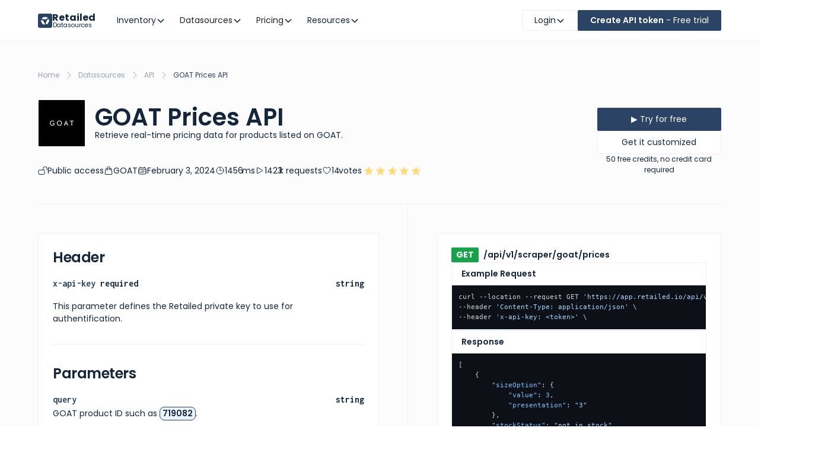

--- FILE ---
content_type: text/html
request_url: https://www.retailed.io/datasources/api/goat-prices
body_size: 46018
content:
<!DOCTYPE html><!-- Last Published: Sat Jan 10 2026 20:02:07 GMT+0000 (Coordinated Universal Time) --><html data-wf-domain="www.retailed.io" data-wf-page="65996ccb80468e6edfb141d6" data-wf-site="616f2956e7186acb32973338" lang="en" data-wf-collection="65996cca80468e6edfb141b4" data-wf-item-slug="goat-prices"><head><meta charset="utf-8"/><title>GOAT Prices Scraper API: Free Trial</title><meta content="Access real-time pricing for a wide range of products on GOAT. Ideal for market analysis and pricing strategy formulation. Try our GOAT Prices Scraper API endpoint with 50 free API credits!" name="description"/><meta content="GOAT Prices Scraper API: Free Trial" property="og:title"/><meta content="Access real-time pricing for a wide range of products on GOAT. Ideal for market analysis and pricing strategy formulation. Try our GOAT Prices Scraper API endpoint with 50 free API credits!" property="og:description"/><meta content="https://cdn.prod.website-files.com/616f2957e7186a2f5297335c/65c54252c0cab42ab8faf7e2_GOAT.webp" property="og:image"/><meta content="GOAT Prices Scraper API: Free Trial" property="twitter:title"/><meta content="Access real-time pricing for a wide range of products on GOAT. Ideal for market analysis and pricing strategy formulation. Try our GOAT Prices Scraper API endpoint with 50 free API credits!" property="twitter:description"/><meta content="https://cdn.prod.website-files.com/616f2957e7186a2f5297335c/65c54252c0cab42ab8faf7e2_GOAT.webp" property="twitter:image"/><meta property="og:type" content="website"/><meta content="summary_large_image" name="twitter:card"/><meta content="width=device-width, initial-scale=1" name="viewport"/><meta content="google-site-verification=yqaAr12wh_BOlse7JasisnaYY4ZM6fkR1nEnzD2b34o" name="google-site-verification"/><link href="https://cdn.prod.website-files.com/616f2956e7186acb32973338/css/retailed-io.webflow.shared.0da30e3a1.min.css" rel="stylesheet" type="text/css" integrity="sha384-DaMOOhu3H/lOkjLq3x4Sj3vt0lJ5hI9z749G9z31CBj9Of9CvdV4f+CqnbNnB1q8" crossorigin="anonymous"/><link href="https://fonts.googleapis.com" rel="preconnect"/><link href="https://fonts.gstatic.com" rel="preconnect" crossorigin="anonymous"/><script src="https://ajax.googleapis.com/ajax/libs/webfont/1.6.26/webfont.js" type="text/javascript"></script><script type="text/javascript">WebFont.load({  google: {    families: ["Inconsolata:400,700","Poppins:100,100italic,200,200italic,300,300italic,regular,italic,500,500italic,600,600italic,700,700italic,800,800italic,900,900italic"]  }});</script><script type="text/javascript">!function(o,c){var n=c.documentElement,t=" w-mod-";n.className+=t+"js",("ontouchstart"in o||o.DocumentTouch&&c instanceof DocumentTouch)&&(n.className+=t+"touch")}(window,document);</script><link href="https://cdn.prod.website-files.com/616f2956e7186acb32973338/65b434eaee9dacb49bbc5c55_Favicon%2032x32.png" rel="shortcut icon" type="image/x-icon"/><link href="https://cdn.prod.website-files.com/616f2956e7186acb32973338/65b434ee5dcd2965c4e588f3_Favicon%20256x256.png" rel="apple-touch-icon"/><link href="https://www.retailed.io/datasources/api/goat-prices" rel="canonical"/><style>
  * {
  -webkit-font-smoothing: antialiased;
  -moz-osx-font-smoothing: grayscale;
  -o-font-smoothing: antialiased;
}
</style>

<script async src="https://cdn.jsdelivr.net/npm/@finsweet/cookie-consent@1/fs-cc.js" fs-cc-mode="opt-in"></script>

<script type="application/ld+json">
{
    "@context": "http://schema.org",
    "@graph": [{
        "@type": "WebSite",
        "name": "Retailed",
        "url": "https://www.retailed.io"
      },
      {
        "@type": "Organization",
        "name": "Retailed",
        "url": "https://www.retailed.io/",
        "foundingDate": "2021",
        "description": "Empower your reselling business with Retailed. Streamline inventory management, leverage our tailored advice, and access comprehensive datasets and APIs for the retail and resale industry. Designed by resellers, for resellers, our platform offers cutting-edge solutions like dynamic pricing, price monitoring, and product matching to fuel your growth across various markets.",
        "sameAs": [
          "https://www.linkedin.com/company/retailed-io/",
          "https://www.instagram.com/retailed.io",
          "https://twitter.com/retailedio",
          "https://tiktok.com/@retailed.io"
        ],
        "contactPoint": {
          "@type": "ContactPoint",
          "availableLanguage": [
            "English",
            "French"
          ],
          "contactType": "Sales"
        },
        "logo": {
          "@type": "ImageObject",
          "url": "https://cdn.prod.website-files.com/616f2956e7186acb32973338/65c68c161ec9c4d3e9133c0b_Favicon.png",
          "width": "1750",
          "height": "1750"
        },
        "founder": [{
            "@type": "Person",
            "givenName": "Josselin",
            "familyName": "Liebe",
            "jobTitle": {
              "@type": "DefinedTerm",
              "name": "CTO"
            }
          },
          {
            "@type": "Person",
            "givenName": "Antoine",
            "familyName": "Soydemir",
            "jobTitle": {
              "@type": "DefinedTerm",
              "name": "Lead Developer"
            }
          },
          {
            "@type": "Person",
            "givenName": "Guillaume",
            "familyName": "Scaglia",
            "jobTitle": {
              "@type": "DefinedTerm",
              "name": "CEO"
            }
          }
        ]
      }
    ]
  }
</script>

<script>
document.addEventListener('DOMContentLoaded', function () {
  var homepageURL = "https://www.retailed.io/";
  var currentPageURL = window.location.href;
  var breadcrumbComponent = document.querySelector('.breadcrumb_component');

  if (breadcrumbComponent || currentPageURL === homepageURL) {
    var breadcrumbList = {
      "@context": "https://schema.org",
      "@type": "BreadcrumbList",
      "itemListElement": []
    };

    if (currentPageURL === homepageURL) {
      breadcrumbList.itemListElement.push({
        "@type": "ListItem",
        "position": 1,
        "item": {
          "@id": homepageURL,
          "name": "home".toLowerCase()
        }
      });
    } else {
      var breadcrumbs = document.querySelectorAll('.breadcrumb_component .breadcrumb-link');
      breadcrumbs.forEach(function (breadcrumb, index) {
        var name = breadcrumb.textContent.trim().toLowerCase();
        var item = {
          "@type": "ListItem",
          "position": index + 1,
          "item": {
            "@id": breadcrumb.href,
            "name": name
          }
        };
        breadcrumbList.itemListElement.push(item);
      });
    }

    if (breadcrumbList.itemListElement.length > 0) {
      var script = document.createElement('script');
      script.type = "application/ld+json";
      script.innerHTML = JSON.stringify(breadcrumbList);
      document.head.appendChild(script);
    }
  }
});
</script>

<script>(function(w,d,s,l,i){w[l]=w[l]||[];w[l].push({'gtm.start':
new Date().getTime(),event:'gtm.js'});var f=d.getElementsByTagName(s)[0],
j=d.createElement(s),dl=l!='dataLayer'?'&l='+l:'';j.async=true;j.src=
'https://www.googletagmanager.com/gtm.js?id='+i+dl;f.parentNode.insertBefore(j,f);
})(window,document,'script','dataLayer','GTM-52HVDMC');</script>

<meta name="ahrefs-site-verification" content="b6c2774c660f65782d632c724d416c241925825a898a0d294f6fb6d81ee6e999">
<meta name="yandex-verification" content="acd746cab49197ae">

<script type="text/javascript">
(function(window, document, dataLayerName, id) {
function stgCreateCookie(a,b,c){var d="";if(c){var e=new Date;e.setTime(e.getTime()+24*c*60*60*1e3),d="; expires="+e.toUTCString();f="; SameSite=Strict"}document.cookie=a+"="+b+d+f+"; path=/"}
var isStgDebug=(window.location.href.match("stg_debug")||document.cookie.match("stg_debug"))&&!window.location.href.match("stg_disable_debug");stgCreateCookie("stg_debug",isStgDebug?1:"",isStgDebug?14:-1);
var qP=[];dataLayerName!=="dataLayer"&&qP.push("data_layer_name="+dataLayerName),isStgDebug&&qP.push("stg_debug");var qPString=qP.length>0?("?"+qP.join("&")):"";
document.write('<script src="https://retailed.containers.piwik.pro/'+id+'.sync.js' + qPString + '"></' + 'script>');
})(window, document, 'dataLayer', 'd98e3b86-29da-4edf-8ca2-5190164a12d6');
</script><!-- GOAT Prices API -->

<script type="application/ld+json">
{
   "@context": "http://schema.org",
   "@type": "WebApplication",
   "name": "GOAT Prices Scraper API",
   "applicationCategory": "DeveloperApplication",
   "applicationSubCategory": "API",
   "description": "Retrieve real-time pricing data for products listed on GOAT.",
   "url": "https://www.retailed.io/datasources/api/goat-prices",
   "softwareVersion": "1.0.0",
   "operatingSystem": "Any",
   "keywords": "GOAT Prices Scraper API, API, retail API, goat prices, goet prices product, ecommerce API",
   "offers": [{
         "@type": "Offer",
         "name": "Free",
         "description": "50 credits once.",
         "price": "0.00",
         "priceCurrency": "USD",
         "availability": "http://schema.org/InStock",
         "url": "https://www.retailed.io/datasources/pricing"
      },
      {
         "@type": "Offer",
         "name": "Premium",
         "description": "18,000 credits per month at $0.0027 per credit.",
         "price": "49.00",
         "priceCurrency": "USD",
         "availability": "http://schema.org/InStock",
         "url": "https://www.retailed.io/datasources/pricing"
      },
      {
         "@type": "Offer",
         "name": "Premium+",
         "description": "40,000 credits per month at $0.0025 per credit.",
         "price": "99.00",
         "priceCurrency": "USD",
         "availability": "http://schema.org/InStock",
         "url": "https://www.retailed.io/datasources/pricing"
      },
      {
         "@type": "Offer",
         "name": "Startup",
         "description": "110,000 credits per month at $0.0023 per credit.",
         "price": "249.00",
         "priceCurrency": "USD",
         "availability": "http://schema.org/InStock",
         "url": "https://www.retailed.io/datasources/pricing"
      },
      {
         "@type": "Offer",
         "name": "Startup+",
         "description": "230,000 credits per month at $0.0022 per credit.",
         "price": "499.00",
         "priceCurrency": "USD",
         "availability": "http://schema.org/InStock",
         "url": "https://www.retailed.io/datasources/pricing"
      },
      {
         "@type": "Offer",
         "name": "Enterprise",
         "description": "390,000 credits per month at $0.0020 per credit.",
         "price": "799.00",
         "priceCurrency": "USD",
         "availability": "http://schema.org/InStock",
         "url": "https://www.retailed.io/datasources/pricing"
      },
      {
         "@type": "Offer",
         "name": "Enterprise+",
         "description": "530,000 credits per month at $0.0019 per credit.",
         "price": "999.00",
         "priceCurrency": "USD",
         "availability": "http://schema.org/InStock",
         "url": "https://www.retailed.io/datasources/pricing"
      }
   ],
   "provider": {
      "@type": "Organization",
      "name": "Retailed",
      "url": "https://www.retailed.io"
   },
  "dateCreated": "2024-02-03",
  "dateModified": "2024-02-03",
   "aggregateRating": {
      "@type": "AggregateRating",
      "ratingValue": "5",
      "reviewCount": "14"
   },
   "review": [{
      "@type": "Review",
      "author": {
         "@type": "Organization",
         "name": "G2"
      },
      "datePublished": "2023-08-15",
      "description": "Fast support & reliable API.",
      "reviewRating": {
         "@type": "Rating",
         "bestRating": "5",
         "ratingValue": "5",
         "worstRating": "1"
      }
   }]
}
</script><script type="text/javascript">window.__WEBFLOW_CURRENCY_SETTINGS = {"currencyCode":"EUR","symbol":"€","decimal":",","fractionDigits":2,"group":" ","template":"{{wf {&quot;path&quot;:&quot;amount&quot;,&quot;type&quot;:&quot;CommercePrice&quot;\\} }} {{wf {&quot;path&quot;:&quot;symbol&quot;,&quot;type&quot;:&quot;PlainText&quot;\\} }}","hideDecimalForWholeNumbers":false};</script></head><body business="datasources"><div class="page-wrapper"><div class="global-styles w-embed"><style>

/* Focus state style for keyboard navigation for the focusable elements */
*[tabindex]:focus-visible,
  input[type="file"]:focus-visible {
   outline: 0.125rem solid #4d65ff;
   outline-offset: 0.125rem;
}

/* Get rid of top margin on first element in any rich text element */
.w-richtext > :not(div):first-child, .w-richtext > div:first-child > :first-child {
  margin-top: 0 !important;
}

/* Get rid of bottom margin on last element in any rich text element */
.w-richtext>:last-child, .w-richtext ol li:last-child, .w-richtext ul li:last-child {
	margin-bottom: 0 !important;
}

/* Prevent all click and hover interaction with an element */
.pointer-events-off {
	pointer-events: none;
}

/* Enables all click and hover interaction with an element */
.pointer-events-on {
  pointer-events: auto;
}

/* Create a class of .div-square which maintains a 1:1 dimension of a div */
.div-square::after {
	content: "";
	display: block;
	padding-bottom: 100%;
}

/* Make sure containers never lose their center alignment */
.container-medium,.container-small, .container-large {
	margin-right: auto !important;
  margin-left: auto !important;
}

/* 
Make the following elements inherit typography styles from the parent and not have hardcoded values. 
Important: You will not be able to style for example "All Links" in Designer with this CSS applied.
Uncomment this CSS to use it in the project. Leave this message for future hand-off.
*/
/*
a,
.w-input,
.w-select,
.w-tab-link,
.w-nav-link,
.w-dropdown-btn,
.w-dropdown-toggle,
.w-dropdown-link {
  color: inherit;
  text-decoration: inherit;
  font-size: inherit;
}
*/

/* Apply "..." after 3 lines of text */
.text-style-3lines {
	display: -webkit-box;
	overflow: hidden;
	-webkit-line-clamp: 3;
	-webkit-box-orient: vertical;
}

/* Apply "..." after 2 lines of text */
.text-style-2lines {
	display: -webkit-box;
	overflow: hidden;
	-webkit-line-clamp: 2;
	-webkit-box-orient: vertical;
}

/* Adds inline flex display */
.display-inlineflex {
  display: inline-flex;
}

/* These classes are never overwritten */
.hide {
  display: none !important;
}

@media screen and (max-width: 991px) {
    .hide, .hide-tablet {
        display: none !important;
    }
}
  @media screen and (max-width: 767px) {
    .hide-mobile-landscape{
      display: none !important;
    }
}
  @media screen and (max-width: 479px) {
    .hide-mobile{
      display: none !important;
    }
}
 
.margin-0 {
  margin: 0rem !important;
}
  
.padding-0 {
  padding: 0rem !important;
}

.spacing-clean {
padding: 0rem !important;
margin: 0rem !important;
}

.margin-top {
  margin-right: 0rem !important;
  margin-bottom: 0rem !important;
  margin-left: 0rem !important;
}

.padding-top {
  padding-right: 0rem !important;
  padding-bottom: 0rem !important;
  padding-left: 0rem !important;
}
  
.margin-right {
  margin-top: 0rem !important;
  margin-bottom: 0rem !important;
  margin-left: 0rem !important;
}

.padding-right {
  padding-top: 0rem !important;
  padding-bottom: 0rem !important;
  padding-left: 0rem !important;
}

.margin-bottom {
  margin-top: 0rem !important;
  margin-right: 0rem !important;
  margin-left: 0rem !important;
}

.padding-bottom {
  padding-top: 0rem !important;
  padding-right: 0rem !important;
  padding-left: 0rem !important;
}

.margin-left {
  margin-top: 0rem !important;
  margin-right: 0rem !important;
  margin-bottom: 0rem !important;
}
  
.padding-left {
  padding-top: 0rem !important;
  padding-right: 0rem !important;
  padding-bottom: 0rem !important;
}
  
.margin-horizontal {
  margin-top: 0rem !important;
  margin-bottom: 0rem !important;
}

.padding-horizontal {
  padding-top: 0rem !important;
  padding-bottom: 0rem !important;
}

.margin-vertical {
  margin-right: 0rem !important;
  margin-left: 0rem !important;
}
  
.padding-vertical {
  padding-right: 0rem !important;
  padding-left: 0rem !important;
}

/* Apply "..." at 100% width */
.truncate-width { 
		width: 100%; 
    white-space: nowrap; 
    overflow: hidden; 
    text-overflow: ellipsis; 
}
/* Removes native scrollbar */
.no-scrollbar {
    -ms-overflow-style: none;
    overflow: -moz-scrollbars-none; 
}

.no-scrollbar::-webkit-scrollbar {
    display: none;
}

ol {
  list-style: none;
  counter-reset: steps;
  position: relative;
}
ol li {
  counter-increment: steps;
}
ol li::before {
  content: counter(steps);
  position: absolute;
  left: 0rem;
  margin-right: 0.5rem;
  background: var(--light--text-primary);
  color: var(--light--background-secondary);
  font-size: 0.675rem;
  width: 1.275rem;
  height: 1.275rem;
  border-radius: 100%;
  display: inline-grid;
  place-items: center;
  line-height: 1.3rem;
}
ol ol li::before {
  background: var(--light--inv-accent-primary);
}

@media screen and (max-width:479px) {
	body {
  	--heading--size-huge: var(--heading--size-large);
    --heading--size-large: var(--heading--size-medium);
    --heading--size-medium: var(--heading--size-regular);
  }
}

@media screen and (max-height: 800px) {
  .calculator_container {
    position: static !important;
  }
}

[business="shopify"] {
    --light--inv-accent-primary: var(--swatch--shopify);
    --light--inv-accent-secondary: var(--swatch--shopify-secondary);
    --light--background-primary: var(--swatch--shopify-background);
}

[business="datasources"] {
    --light--inv-accent-primary: var(--brand--dat-primary);
    --light--inv-accent-secondary: var(--brand--dat-secondary);
}

[business="solutions"] {
    --light--inv-accent-primary: var(--brand--sol-primary);
    --light--inv-accent-secondary: var(--brand--sol-secondary);
}

[mode="dark"] {
    --light--text-primary: var(--dark--text-primary);
    --light--text-secondary: var(--dark--text-secondary);
    --light--background-primary: var(--dark--background-primary);
    --light--background-secondary: var(--dark--background-primary);
    --light--border-color: var(--dark--border-color);
}

</style></div><div fs-scrolldisable-element="smart-nav" data-animation="default" data-collapse="medium" data-duration="400" data-easing="ease" data-easing2="ease" role="banner" class="navbar_component w-nav"><div class="fs-cc-components"><div fs-cc="banner" data-w-id="0f701f47-60a4-426d-dbeb-d9d461860484" class="fs-cc-banner_component"><div class="fs-cc-banner_container shadow-medium"><div class="heading-style-h5">How about cookies? 🍪</div><div>Cookies enhance your experience and help us analyze traffic. By clicking <strong>&quot;Accept all&quot;</strong> you consent to storing cookies on your device. <span class="hide-tablet"><br/><br/>Adjust preferences or withdraw consent anytime by clicking on <strong>&quot;Cookie preferences&quot;</strong> or on the dedicated footer link.</span><br/><br/>View our <a href="/privacy" class="text-style-link">Privacy Policy</a> for more information.</div><div class="button-group is-center"><a fs-cc="open-preferences" href="#" class="button is-secondary max-width-full w-button">Cookie preferences</a><a fs-cc="allow" href="#" class="button max-width-full w-button">Accept all</a></div></div><div fs-cc="interaction" class="fs-cc-banner_trigger"></div><div class="fs-cc-prefs_overlay"></div></div><div fs-cc-scroll="disable" fs-cc="preferences" class="fs-cc-prefs_component w-form"><form id="wf-form-cookie-preferences" name="wf-form-cookie-preferences" data-name="cookie-preferences" method="get" data-w-id="0f701f47-60a4-426d-dbeb-d9d4618604a2" class="fs-cc-prefs_form" data-wf-page-id="65996ccb80468e6edfb141d6" data-wf-element-id="0f701f47-60a4-426d-dbeb-d9d4618604a2" data-turnstile-sitekey="0x4AAAAAAAQTptj2So4dx43e"><div class="fs-cc-prefs_content-top"><div class="navbar_logo"><img loading="lazy" src="https://cdn.prod.website-files.com/616f2956e7186acb32973338/658da9be04043e26009fb413_Favicon.svg" alt="Retailed logo favicon" class="icon-1x1-xsmall"/><div class="logo-text-wrapper"><div class="logo-text">Retailed</div></div></div><div fs-cc="close" class="fs-cc-prefs_close"><div class="fs-cc-prefs_close-icon w-embed"><svg fill="currentColor" aria-hidden="true" focusable="false" viewBox="0 0 16 24">
	<path d="M9.414 8l4.293-4.293-1.414-1.414L8 6.586 3.707 2.293 2.293 3.707 6.586 8l-4.293 4.293 1.414 1.414L8 9.414l4.293 4.293 1.414-1.414L9.414 8z"></path>
</svg></div></div></div><div class="fs-cc-prefs_content"><div class="margin-bottom margin-small"><div class="heading-style-h5">Cookies preferences</div></div><div class="margin-bottom margin-small"><div class="fs-cc-prefs_text">We may store or retrieve data in your browser for essential functions, marketing, analytics, and personalization. Privacy is important to us, visit our Privacy page if you want more information.</div></div><div class="margin-bottom margin-medium"><div class="button-group"><a fs-cc="allow" href="#" class="button text-weight-semibold max-width-full-mobile-portrait w-button">Allow all cookies</a></div></div><div class="fs-cc-prefs_option-wrapper"><div class="accordion1_component"><div class="accordion1_top is-first"><div class="accordion1_top-left"><div class="accordion1_icon w-embed"><svg width="100%" height="100%" viewBox="0 0 32 32" fill="none" xmlns="http://www.w3.org/2000/svg">
<path fill-rule="evenodd" clip-rule="evenodd" d="M16.5303 20.8839C16.2374 21.1768 15.7626 21.1768 15.4697 20.8839L7.82318 13.2374C7.53029 12.9445 7.53029 12.4697 7.82318 12.1768L8.17674 11.8232C8.46963 11.5303 8.9445 11.5303 9.2374 11.8232L16 18.5858L22.7626 11.8232C23.0555 11.5303 23.5303 11.5303 23.8232 11.8232L24.1768 12.1768C24.4697 12.4697 24.4697 12.9445 24.1768 13.2374L16.5303 20.8839Z" fill="currentColor"/>
</svg></div><div class="text-weight-semibold">Strictly necessary</div></div><div class="text-weight-semibold text-color-inv-primary text-align-right-mobile-portrait">Always Active</div></div><div class="accordion1_bottom"><p class="margin-vertical margin-small">Essential for basic website functionality, such as navigation and access to secure areas.</p></div></div><div class="accordion1_component"><div class="accordion1_top"><div class="accordion1_top-left"><div class="accordion1_icon w-embed"><svg width="100%" height="100%" viewBox="0 0 32 32" fill="none" xmlns="http://www.w3.org/2000/svg">
<path fill-rule="evenodd" clip-rule="evenodd" d="M16.5303 20.8839C16.2374 21.1768 15.7626 21.1768 15.4697 20.8839L7.82318 13.2374C7.53029 12.9445 7.53029 12.4697 7.82318 12.1768L8.17674 11.8232C8.46963 11.5303 8.9445 11.5303 9.2374 11.8232L16 18.5858L22.7626 11.8232C23.0555 11.5303 23.5303 11.5303 23.8232 11.8232L24.1768 12.1768C24.4697 12.4697 24.4697 12.9445 24.1768 13.2374L16.5303 20.8839Z" fill="currentColor"/>
</svg></div><div class="text-weight-semibold">Analytics &amp; performance</div></div><div class="toggle1_component"><div class="toggle1_wrapper"><label class="w-checkbox toggle1_field"><div class="toggle1_dot"></div><input class="w-checkbox-input toggle1_button" name="analytics-consent-2" data-name="Analytics Consent 2" aria-label="analytics-consent" fs-cc-checkbox="analytics" type="checkbox" id="analytics-consent-2" checked=""/><span class="toggle1_label w-form-label" for="analytics-consent-2">Checkbox 8</span><div class="toggle1_mask"></div></label></div></div></div><div class="accordion1_bottom"><div class="margin-bottom margin-small"><p class="margin-vertical margin-small">Used to collect data on how visitors interact with the website, helping to improve performance and user experience.</p></div></div></div><div class="accordion1_component"><div class="accordion1_top"><div class="accordion1_top-left"><div class="accordion1_icon w-embed"><svg width="100%" height="100%" viewBox="0 0 32 32" fill="none" xmlns="http://www.w3.org/2000/svg">
<path fill-rule="evenodd" clip-rule="evenodd" d="M16.5303 20.8839C16.2374 21.1768 15.7626 21.1768 15.4697 20.8839L7.82318 13.2374C7.53029 12.9445 7.53029 12.4697 7.82318 12.1768L8.17674 11.8232C8.46963 11.5303 8.9445 11.5303 9.2374 11.8232L16 18.5858L22.7626 11.8232C23.0555 11.5303 23.5303 11.5303 23.8232 11.8232L24.1768 12.1768C24.4697 12.4697 24.4697 12.9445 24.1768 13.2374L16.5303 20.8839Z" fill="currentColor"/>
</svg></div><div class="text-weight-semibold">Marketing &amp; advertising</div></div><div class="toggle1_component"><div class="toggle1_wrapper"><label class="w-checkbox toggle1_field"><div class="toggle1_dot"></div><input class="w-checkbox-input toggle1_button" name="marketing-consent-2" data-name="Marketing Consent 2" aria-label="marketing-consent" fs-cc-checkbox="marketing" type="checkbox" id="marketing-consent-2" checked=""/><span class="toggle1_label w-form-label" for="marketing-consent-2">Checkbox 8</span><div class="toggle1_mask"></div></label></div></div></div><div class="accordion1_bottom"><div class="margin-bottom margin-small"><p class="margin-vertical margin-small">Used to track visitors across websites to display relevant ads and measure the effectiveness of marketing campaigns.</p></div></div></div></div><input type="submit" data-wait="Please wait..." class="fs-cc-prefs_submit-hide w-button" value="Submit"/><div class="w-embed"><style>
/* smooth scrolling on iOS devices */
.fs-cc-prefs_content{-webkit-overflow-scrolling: touch}
</style></div></div><div class="fs-cc-prefs_content-bottom"><div class="button-group"><a fs-cc="deny" href="#" class="button is-secondary max-width-full-mobile-portrait w-button">Refuse all</a><a fs-cc="submit" href="#" class="button text-weight-semibold max-width-full-mobile-portrait w-button">Confirm my preferences</a></div></div></form><div class="w-form-done"></div><div class="w-form-fail"></div><div fs-cc="close" class="fs-cc-prefs_overlay"></div><div fs-cc="interaction" class="fs-cc-prefs_trigger"></div></div></div><div class="navbar_container"><div class="navbar_logo-wrapper"><a href="/datasources" class="navbar_logo w-inline-block"><img loading="lazy" src="https://cdn.prod.website-files.com/616f2956e7186acb32973338/658da9be04043e26009fb414_Favicon-services.svg" alt="" class="icon-1x1-xsmall"/><div class="logo-text-wrapper"><div class="logo-text">Retailed</div><div class="logo-sub-text">Datasources</div></div></a></div><nav role="navigation" class="navbar_menu w-nav-menu"><div class="navbar_menu-left"><div data-hover="false" data-delay="300" data-w-id="bb1d5be5-7399-a03d-c02f-5f4a8d4d848b" class="navbar-dd_inv-sol-res_component w-dropdown"><div class="navbar-dd_inv-sol-res_dropdown-toggle w-dropdown-toggle"><div>Inventory</div><div class="dropdown-chevron w-embed"><svg width=" 100%" height=" 100%" viewBox="0 0 16 16" fill="none" xmlns="http://www.w3.org/2000/svg">
<path fill-rule="evenodd" clip-rule="evenodd" d="M2.55806 6.29544C2.46043 6.19781 2.46043 6.03952 2.55806 5.94189L3.44195 5.058C3.53958 4.96037 3.69787 4.96037 3.7955 5.058L8.00001 9.26251L12.2045 5.058C12.3021 4.96037 12.4604 4.96037 12.5581 5.058L13.4419 5.94189C13.5396 6.03952 13.5396 6.19781 13.4419 6.29544L8.17678 11.5606C8.07915 11.6582 7.92086 11.6582 7.82323 11.5606L2.55806 6.29544Z" fill="currentColor"/>
</svg></div></div><nav class="navbar-dd_inv-sol-res_dropdown-list w-dropdown-list"><div class="navbar-dd_inv-sol-res_container"><div class="navbar-dd_inv-sol-res_dropdown-content"><div class="navbar-dd_inv-sol-res_content-left is-3-col is-2-rows"><div id="w-node-bb1d5be5-7399-a03d-c02f-5f4a8d4d8494-9aad41f8" class="navbar-dd_inv-sol-res_dropdown-link-list is-2-col"><a id="w-node-_294c0d15-7373-0671-497c-f02477d2953e-9aad41f8" href="/inventory" class="navbar_dropdown-link-header w-inline-block"><div>Features</div><div class="icon-embed-xxsmall w-embed"><svg xmlns="http://www.w3.org/2000/svg" xmlns:xlink="http://www.w3.org/1999/xlink" aria-hidden="true" role="img" class="iconify iconify--heroicons" width="100%" height="100%" preserveAspectRatio="xMidYMid meet" viewBox="0 0 20 20"><g fill="currentColor" fill-rule="evenodd" clip-rule="evenodd"><path d="M4.25 5.5a.75.75 0 0 0-.75.75v8.5c0 .414.336.75.75.75h8.5a.75.75 0 0 0 .75-.75v-4a.75.75 0 0 1 1.5 0v4A2.25 2.25 0 0 1 12.75 17h-8.5A2.25 2.25 0 0 1 2 14.75v-8.5A2.25 2.25 0 0 1 4.25 4h5a.75.75 0 0 1 0 1.5h-5Z"></path><path d="M6.194 12.753a.75.75 0 0 0 1.06.053L16.5 4.44v2.81a.75.75 0 0 0 1.5 0v-4.5a.75.75 0 0 0-.75-.75h-4.5a.75.75 0 0 0 0 1.5h2.553l-9.056 8.194a.75.75 0 0 0-.053 1.06Z"></path></g></svg></div></a><a href="/inventory/features/analytics-dashboard" class="navbar-dd_inv-sol-res_dropdown-link w-inline-block"><div class="navbar5_icon-wrapper"><div class="icon-embed-xsmall w-embed"><svg xmlns="http://www.w3.org/2000/svg" xmlns:xlink="http://www.w3.org/1999/xlink" aria-hidden="true" role="img" class="iconify iconify--heroicons" width="100%" height="100%" preserveAspectRatio="xMidYMid meet" viewBox="0 0 24 24"><g fill="none" stroke="currentColor" stroke-linecap="round" stroke-linejoin="round" stroke-width="1.5"><path d="M10.5 6a7.5 7.5 0 1 0 7.5 7.5h-7.5V6Z"></path><path d="M13.5 10.5H21A7.5 7.5 0 0 0 13.5 3v7.5Z"></path></g></svg></div></div><div class="navbar5_item-right"><div class="text-weight-semibold">Analytics dashboard</div><p class="text-size-small hide-mobile-landscape">Monitor your reselling business performance</p></div></a><a href="/inventory/features/inventory-sales-management" class="navbar-dd_inv-sol-res_dropdown-link w-inline-block"><div class="navbar5_icon-wrapper"><div class="icon-embed-xsmall w-embed"><svg xmlns="http://www.w3.org/2000/svg" xmlns:xlink="http://www.w3.org/1999/xlink" aria-hidden="true" role="img" class="iconify iconify--heroicons" width="100%" height="100%" preserveAspectRatio="xMidYMid meet" viewBox="0 0 24 24"><path fill="none" stroke="currentColor" stroke-linecap="round" stroke-linejoin="round" stroke-width="1.5" d="M2.25 18.75a60.07 60.07 0 0 1 15.797 2.101c.727.198 1.453-.342 1.453-1.096V18.75M3.75 4.5v.75A.75.75 0 0 1 3 6h-.75m0 0v-.375c0-.621.504-1.125 1.125-1.125H20.25M2.25 6v9m18-10.5v.75c0 .414.336.75.75.75h.75m-1.5-1.5h.375c.621 0 1.125.504 1.125 1.125v9.75c0 .621-.504 1.125-1.125 1.125h-.375m1.5-1.5H21a.75.75 0 0 0-.75.75v.75m0 0H3.75m0 0h-.375a1.125 1.125 0 0 1-1.125-1.125V15m1.5 1.5v-.75A.75.75 0 0 0 3 15h-.75M15 10.5a3 3 0 1 1-6 0a3 3 0 0 1 6 0Zm3 0h.008v.008H18V10.5Zm-12 0h.008v.008H6V10.5Z"></path></svg></div></div><div class="navbar5_item-right"><div class="text-weight-semibold">Inventory &amp; sales management</div><p class="text-size-small hide-mobile-landscape">Manage your inventory and track your sales</p></div></a><a href="/inventory/features/crm" class="navbar-dd_inv-sol-res_dropdown-link w-inline-block"><div class="navbar5_icon-wrapper"><div class="icon-embed-xsmall w-embed"><svg xmlns="http://www.w3.org/2000/svg" xmlns:xlink="http://www.w3.org/1999/xlink" aria-hidden="true" role="img" class="iconify iconify--heroicons" width="100%" height="100%" preserveAspectRatio="xMidYMid meet" viewBox="0 0 24 24"><path fill="none" stroke="currentColor" stroke-linecap="round" stroke-linejoin="round" stroke-width="1.5" d="M2.25 21h19.5m-18-18v18m10.5-18v18m6-13.5V21M6.75 6.75h.75m-.75 3h.75m-.75 3h.75m3-6h.75m-.75 3h.75m-.75 3h.75M6.75 21v-3.375c0-.621.504-1.125 1.125-1.125h2.25c.621 0 1.125.504 1.125 1.125V21M3 3h12m-.75 4.5H21m-3.75 3.75h.008v.008h-.008v-.008Zm0 3h.008v.008h-.008v-.008Zm0 3h.008v.008h-.008v-.008Z"></path></svg></div></div><div class="navbar5_item-right"><div class="text-weight-semibold">CRM for contacts &amp; companies</div><p class="text-size-small hide-mobile-landscape">Store your customers &amp; suppliers in one place</p></div></a><a href="/inventory/features/email-hub" class="navbar-dd_inv-sol-res_dropdown-link w-inline-block"><div class="navbar5_icon-wrapper"><div class="icon-embed-xsmall w-embed"><svg xmlns="http://www.w3.org/2000/svg" xmlns:xlink="http://www.w3.org/1999/xlink" aria-hidden="true" role="img" class="iconify iconify--heroicons" width="100%" height="100%" preserveAspectRatio="xMidYMid meet" viewBox="0 0 24 24"><path fill="none" stroke="currentColor" stroke-linecap="round" stroke-linejoin="round" stroke-width="1.5" d="M9 3.75H6.912a2.25 2.25 0 0 0-2.15 1.588L2.35 13.177a2.25 2.25 0 0 0-.1.661V18a2.25 2.25 0 0 0 2.25 2.25h15A2.25 2.25 0 0 0 21.75 18v-4.162c0-.224-.034-.447-.1-.661l-2.41-7.839a2.25 2.25 0 0 0-2.15-1.588H15M2.25 13.5h3.86a2.25 2.25 0 0 1 2.012 1.244l.256.512a2.25 2.25 0 0 0 2.013 1.244h3.218a2.25 2.25 0 0 0 2.013-1.244l.256-.512a2.25 2.25 0 0 1 2.013-1.244h3.859M12 3v8.25m0 0l-3-3m3 3l3-3"></path></svg></div></div><div class="navbar5_item-right"><div class="text-weight-semibold">Email hub <span class="tagline-small">coming soon</span></div><p class="text-size-small hide-mobile-landscape">Dynamically update your items with emails</p></div></a><a href="/inventory/features/listings-oversight" class="navbar-dd_inv-sol-res_dropdown-link w-inline-block"><div class="navbar5_icon-wrapper"><div class="icon-embed-xsmall w-embed"><svg xmlns="http://www.w3.org/2000/svg" xmlns:xlink="http://www.w3.org/1999/xlink" aria-hidden="true" role="img" class="iconify iconify--heroicons" width="100%" height="100%" preserveAspectRatio="xMidYMid meet" viewBox="0 0 24 24"><path fill="none" stroke="currentColor" stroke-linecap="round" stroke-linejoin="round" stroke-width="1.5" d="M15.75 10.5V6a3.75 3.75 0 1 0-7.5 0v4.5m11.356-1.993l1.263 12c.07.665-.45 1.243-1.119 1.243H4.25a1.125 1.125 0 0 1-1.12-1.243l1.264-12A1.125 1.125 0 0 1 5.513 7.5h12.974c.576 0 1.059.435 1.119 1.007ZM8.625 10.5a.375.375 0 1 1-.75 0a.375.375 0 0 1 .75 0Zm7.5 0a.375.375 0 1 1-.75 0a.375.375 0 0 1 .75 0Z"></path></svg></div></div><div class="navbar5_item-right"><div class="text-weight-semibold">Listings oversight</div><p class="text-size-small hide-mobile-landscape">Manage your inventory and track your sales</p></div></a><a href="/inventory/features/expenses-subscriptions" class="navbar-dd_inv-sol-res_dropdown-link w-inline-block"><div class="navbar5_icon-wrapper"><div class="icon-embed-xsmall w-embed"><svg xmlns="http://www.w3.org/2000/svg" xmlns:xlink="http://www.w3.org/1999/xlink" aria-hidden="true" role="img" class="iconify iconify--heroicons" width="100%" height="100%" preserveAspectRatio="xMidYMid meet" viewBox="0 0 24 24"><path fill="none" stroke="currentColor" stroke-linecap="round" stroke-linejoin="round" stroke-width="1.5" d="M15.75 15.75V18m-7.5-6.75h.008v.008H8.25v-.008Zm0 2.25h.008v.008H8.25V13.5Zm0 2.25h.008v.008H8.25v-.008Zm0 2.25h.008v.008H8.25V18Zm2.498-6.75h.007v.008h-.007v-.008Zm0 2.25h.007v.008h-.007V13.5Zm0 2.25h.007v.008h-.007v-.008Zm0 2.25h.007v.008h-.007V18Zm2.504-6.75h.008v.008h-.008v-.008Zm0 2.25h.008v.008h-.008V13.5Zm0 2.25h.008v.008h-.008v-.008Zm0 2.25h.008v.008h-.008V18Zm2.498-6.75h.008v.008h-.008v-.008Zm0 2.25h.008v.008h-.008V13.5ZM8.25 6h7.5v2.25h-7.5V6ZM12 2.25c-1.892 0-3.758.11-5.593.322C5.307 2.7 4.5 3.65 4.5 4.757V19.5a2.25 2.25 0 0 0 2.25 2.25h10.5a2.25 2.25 0 0 0 2.25-2.25V4.757c0-1.108-.806-2.057-1.907-2.185A48.507 48.507 0 0 0 12 2.25Z"></path></svg></div></div><div class="navbar5_item-right"><div class="text-weight-semibold">Expenses &amp; subscriptions</div><p class="text-size-small hide-mobile-landscape">Keep track of all your business liabilities</p></div></a><a href="/inventory/features/parcels-tracker" class="navbar-dd_inv-sol-res_dropdown-link w-inline-block"><div class="navbar5_icon-wrapper"><div class="icon-embed-xsmall w-embed"><svg xmlns="http://www.w3.org/2000/svg" xmlns:xlink="http://www.w3.org/1999/xlink" aria-hidden="true" role="img" class="iconify iconify--heroicons" width="100%" height="100%" preserveAspectRatio="xMidYMid meet" viewBox="0 0 24 24"><path fill="none" stroke="currentColor" stroke-linecap="round" stroke-linejoin="round" stroke-width="1.5" d="M8.25 18.75a1.5 1.5 0 0 1-3 0m3 0a1.5 1.5 0 0 0-3 0m3 0h6m-9 0H3.375a1.125 1.125 0 0 1-1.125-1.125V14.25m17.25 4.5a1.5 1.5 0 0 1-3 0m3 0a1.5 1.5 0 0 0-3 0m3 0h1.125c.621 0 1.129-.504 1.09-1.124a17.902 17.902 0 0 0-3.213-9.193a2.056 2.056 0 0 0-1.58-.86H14.25M16.5 18.75h-2.25m0-11.177v-.958c0-.568-.422-1.048-.987-1.106a48.554 48.554 0 0 0-10.026 0a1.106 1.106 0 0 0-.987 1.106v7.635m12-6.677v6.677m0 4.5v-4.5m0 0h-12"></path></svg></div></div><div class="navbar5_item-right"><div class="text-weight-semibold">Parcels tracker <span class="tagline-small">coming soon</span></div><p class="text-size-small hide-mobile-landscape">Track your incoming &amp; sent packages</p></div></a><a href="/inventory/features/public-inventory-sharing" class="navbar-dd_inv-sol-res_dropdown-link w-inline-block"><div class="navbar5_icon-wrapper"><div class="icon-embed-xsmall w-embed"><svg xmlns="http://www.w3.org/2000/svg" xmlns:xlink="http://www.w3.org/1999/xlink" aria-hidden="true" role="img" class="iconify iconify--heroicons" width="100%" height="100%" preserveAspectRatio="xMidYMid meet" viewBox="0 0 24 24"><path fill="none" stroke="currentColor" stroke-linecap="round" stroke-linejoin="round" stroke-width="1.5" d="M12 21a9.004 9.004 0 0 0 8.716-6.747M12 21a9.004 9.004 0 0 1-8.716-6.747M12 21c2.485 0 4.5-4.03 4.5-9S14.485 3 12 3m0 18c-2.485 0-4.5-4.03-4.5-9S9.515 3 12 3m0 0a8.997 8.997 0 0 1 7.843 4.582M12 3a8.997 8.997 0 0 0-7.843 4.582m15.686 0A11.953 11.953 0 0 1 12 10.5c-2.998 0-5.74-1.1-7.843-2.918m15.686 0A8.959 8.959 0 0 1 21 12c0 .778-.099 1.533-.284 2.253m0 0A17.919 17.919 0 0 1 12 16.5a17.92 17.92 0 0 1-8.716-2.247m0 0A9.015 9.015 0 0 1 3 12c0-1.605.42-3.113 1.157-4.418"></path></svg></div></div><div class="navbar5_item-right"><div class="text-weight-semibold">Public inventory sharing</div><p class="text-size-small hide-mobile-landscape">Share your reselling inventory to the world</p></div></a></div><div id="w-node-_1f2c2c9e-2285-beac-97bf-a0bd931db23c-9aad41f8" class="navbar-dd_inv-sol-res_dropdown-link-list"><div id="w-node-_1f2c2c9e-2285-beac-97bf-a0bd931db23d-9aad41f8" class="navbar_dropdown-link-header is-no-link"><div>Ressources &amp; use-cases</div></div><a href="https://retailed.getrewardful.com/signup" target="_blank" class="navbar-dd_inv-sol-res_dropdown-link w-inline-block"><div class="navbar5_icon-wrapper"><div class="icon-embed-xsmall w-embed"><svg xmlns="http://www.w3.org/2000/svg" xmlns:xlink="http://www.w3.org/1999/xlink" aria-hidden="true" role="img" class="iconify iconify--heroicons" width="100%" height="100%" preserveAspectRatio="xMidYMid meet" viewBox="0 0 24 24"><path fill="none" stroke="currentColor" stroke-linecap="round" stroke-linejoin="round" stroke-width="1.5" d="M2.25 18.75a60 60 0 0 1 15.797 2.101c.727.198 1.453-.342 1.453-1.096V18.75M3.75 4.5v.75A.75.75 0 0 1 3 6h-.75m0 0v-.375c0-.621.504-1.125 1.125-1.125H20.25M2.25 6v9m18-10.5v.75c0 .414.336.75.75.75h.75m-1.5-1.5h.375c.621 0 1.125.504 1.125 1.125v9.75c0 .621-.504 1.125-1.125 1.125h-.375m1.5-1.5H21a.75.75 0 0 0-.75.75v.75m0 0H3.75m0 0h-.375a1.125 1.125 0 0 1-1.125-1.125V15m1.5 1.5v-.75A.75.75 0 0 0 3 15h-.75M15 10.5a3 3 0 1 1-6 0a3 3 0 0 1 6 0m3 0h.008v.008H18zm-12 0h.008v.008H6z"/></svg></div></div><div class="navbar5_item-right"><div class="text-weight-semibold">Affiliate program</div><p class="text-size-small hide-mobile-landscape">Earn 15% on every new Retailed customer you refer</p></div></a><a href="/inventory/cross-listing" class="navbar-dd_inv-sol-res_dropdown-link w-inline-block"><div class="navbar5_icon-wrapper"><div class="icon-embed-xsmall w-embed"><svg xmlns="http://www.w3.org/2000/svg" xmlns:xlink="http://www.w3.org/1999/xlink" aria-hidden="true" role="img" class="iconify iconify--heroicons" width="100%" height="100%" preserveAspectRatio="xMidYMid meet" viewBox="0 0 24 24"><path fill="none" stroke="currentColor" stroke-linecap="round" stroke-linejoin="round" stroke-width="1.5" d="M13.5 16.875h3.375m0 0h3.375m-3.375 0V13.5m0 3.375v3.375M6 10.5h2.25a2.25 2.25 0 0 0 2.25-2.25V6a2.25 2.25 0 0 0-2.25-2.25H6A2.25 2.25 0 0 0 3.75 6v2.25A2.25 2.25 0 0 0 6 10.5Zm0 9.75h2.25A2.25 2.25 0 0 0 10.5 18v-2.25a2.25 2.25 0 0 0-2.25-2.25H6a2.25 2.25 0 0 0-2.25 2.25V18A2.25 2.25 0 0 0 6 20.25Zm9.75-9.75H18a2.25 2.25 0 0 0 2.25-2.25V6A2.25 2.25 0 0 0 18 3.75h-2.25A2.25 2.25 0 0 0 13.5 6v2.25a2.25 2.25 0 0 0 2.25 2.25Z"></path></svg></div></div><div class="navbar5_item-right"><div class="text-weight-semibold">Cross-listing Integrations <span class="tagline-small">coming soon</span></div><p class="text-size-small hide-mobile-landscape">Cross-list your items on multiple marketplaces</p></div></a><a href="/inventory/sneaker" class="navbar-dd_inv-sol-res_dropdown-link w-inline-block"><div class="navbar5_icon-wrapper"><div class="icon-embed-xsmall w-embed"><svg xmlns="http://www.w3.org/2000/svg" xmlns:xlink="http://www.w3.org/1999/xlink" aria-hidden="true" role="img" class="iconify iconify--heroicons" width="100%" height="100%" preserveAspectRatio="xMidYMid meet" viewBox="0 0 24 24"><path fill="none" stroke="currentColor" stroke-linecap="round" stroke-linejoin="round" stroke-width="1.5" d="M9.813 15.904L9 18.75l-.813-2.846a4.5 4.5 0 0 0-3.09-3.09L2.25 12l2.846-.813a4.5 4.5 0 0 0 3.09-3.09L9 5.25l.813 2.846a4.5 4.5 0 0 0 3.09 3.09L15.75 12l-2.846.813a4.5 4.5 0 0 0-3.09 3.09Zm8.446-7.189L18 9.75l-.259-1.035a3.375 3.375 0 0 0-2.455-2.456L14.25 6l1.036-.259a3.375 3.375 0 0 0 2.455-2.456L18 2.25l.259 1.035a3.375 3.375 0 0 0 2.456 2.456L21.75 6l-1.035.259a3.375 3.375 0 0 0-2.456 2.456Zm-1.365 11.852L16.5 21.75l-.394-1.183a2.25 2.25 0 0 0-1.423-1.423L13.5 18.75l1.183-.394a2.25 2.25 0 0 0 1.423-1.423l.394-1.183l.394 1.183a2.25 2.25 0 0 0 1.423 1.423l1.183.394l-1.183.394a2.25 2.25 0 0 0-1.423 1.423Z"></path></svg></div></div><div class="navbar5_item-right"><div class="text-weight-semibold">Inventory for sneakers</div><p class="text-size-small hide-mobile-landscape">Optimize your sneaker reselling business</p></div></a><a href="/inventory/streetwear" class="navbar-dd_inv-sol-res_dropdown-link w-inline-block"><div class="navbar5_icon-wrapper"><div class="icon-embed-xsmall w-embed"><svg xmlns="http://www.w3.org/2000/svg" xmlns:xlink="http://www.w3.org/1999/xlink" aria-hidden="true" role="img" class="iconify iconify--tabler" width="100%" height="100%" preserveAspectRatio="xMidYMid meet" viewBox="0 0 24 24"><path fill="none" stroke="currentColor" stroke-linecap="round" stroke-linejoin="round" stroke-width="2" d="m15 4l6 2v5h-3v8a1 1 0 0 1-1 1H7a1 1 0 0 1-1-1v-8H3V6l6-2a3 3 0 0 0 6 0"></path></svg></div></div><div class="navbar5_item-right"><div class="text-weight-semibold">Inventory for streetwear</div><p class="text-size-small hide-mobile-landscape">Manage your streetwear stock efficiently</p></div></a></div></div></div></div></nav></div><div data-hover="false" data-delay="300" data-w-id="a68da429-ac15-4447-bd32-ca308e2fb1b3" class="navbar-dd_dat-pri_component w-dropdown"><div class="navbar-dd_dat-pri_dropdown-toggle w-dropdown-toggle"><div>Datasources</div><div class="dropdown-chevron w-embed"><svg width=" 100%" height=" 100%" viewBox="0 0 16 16" fill="none" xmlns="http://www.w3.org/2000/svg">
<path fill-rule="evenodd" clip-rule="evenodd" d="M2.55806 6.29544C2.46043 6.19781 2.46043 6.03952 2.55806 5.94189L3.44195 5.058C3.53958 4.96037 3.69787 4.96037 3.7955 5.058L8.00001 9.26251L12.2045 5.058C12.3021 4.96037 12.4604 4.96037 12.5581 5.058L13.4419 5.94189C13.5396 6.03952 13.5396 6.19781 13.4419 6.29544L8.17678 11.5606C8.07915 11.6582 7.92086 11.6582 7.82323 11.5606L2.55806 6.29544Z" fill="currentColor"/>
</svg></div></div><nav class="navbar-dd_dat-pri_dropdown-list w-dropdown-list"><div class="navbar-dd_dat-pri_container"><div class="navbar-dd_dat-pri_dropdown-content"><div class="navbar8_dropdown-content-left"><div class="navbar-dd_dat-pri_dropdown-link-list is-cms-list"><a href="/datasources/datasets" class="navbar_dropdown-link-header w-inline-block"><div>Datasets</div><div class="icon-embed-xxsmall w-embed"><svg xmlns="http://www.w3.org/2000/svg" xmlns:xlink="http://www.w3.org/1999/xlink" aria-hidden="true" role="img" class="iconify iconify--heroicons" width="100%" height="100%" preserveAspectRatio="xMidYMid meet" viewBox="0 0 20 20"><g fill="currentColor" fill-rule="evenodd" clip-rule="evenodd"><path d="M4.25 5.5a.75.75 0 0 0-.75.75v8.5c0 .414.336.75.75.75h8.5a.75.75 0 0 0 .75-.75v-4a.75.75 0 0 1 1.5 0v4A2.25 2.25 0 0 1 12.75 17h-8.5A2.25 2.25 0 0 1 2 14.75v-8.5A2.25 2.25 0 0 1 4.25 4h5a.75.75 0 0 1 0 1.5h-5Z"></path><path d="M6.194 12.753a.75.75 0 0 0 1.06.053L16.5 4.44v2.81a.75.75 0 0 0 1.5 0v-4.5a.75.75 0 0 0-.75-.75h-4.5a.75.75 0 0 0 0 1.5h2.553l-9.056 8.194a.75.75 0 0 0-.053 1.06Z"></path></g></svg></div></a><div id="w-node-_9648f844-696b-ab84-a3b5-c01539a9e141-9aad41f8" class="navbar8_dropdown-collection_wrapper w-dyn-list"><div role="list" class="navbar8_dropdown-collection_list w-dyn-items"><div role="listitem" class="navbar8_dropdown-collection_item w-dyn-item"><a href="/datasources/datasets/hermes-products" class="navbar-dd_dat-pri_dropdown-link w-inline-block"><div class="navbar-dd_dat-pri_icon-holder"><div class="icon-embed-xsmall w-embed"><svg xmlns="http://www.w3.org/2000/svg" xmlns:xlink="http://www.w3.org/1999/xlink" aria-hidden="true" role="img" class="iconify iconify--heroicons" width="100%" height="100%" preserveAspectRatio="xMidYMid meet" viewBox="0 0 24 24"><path fill="none" stroke="currentColor" stroke-linecap="round" stroke-linejoin="round" stroke-width="1.5" d="M20.25 6.375c0 2.278-3.694 4.125-8.25 4.125S3.75 8.653 3.75 6.375m16.5 0c0-2.278-3.694-4.125-8.25-4.125S3.75 4.097 3.75 6.375m16.5 0v11.25c0 2.278-3.694 4.125-8.25 4.125s-8.25-1.847-8.25-4.125V6.375m16.5 0v3.75m-16.5-3.75v3.75m16.5 0v3.75C20.25 16.153 16.556 18 12 18s-8.25-1.847-8.25-4.125v-3.75m16.5 0c0 2.278-3.694 4.125-8.25 4.125s-8.25-1.847-8.25-4.125"></path></svg></div></div><div class="navbar-dd_dat-pri_item-text"><div class="text-weight-semibold">Hermes Products</div><div class="calculator_info-wrapper"><div class="display-inlineflex"><div class="text-size-small">6458</div><div class="text-size-small"> items</div></div><div class="dot-text-divider">•</div><div class="display-inlineflex"><div class="text-size-small">10</div><div class="text-size-small"> votes</div></div><div class="ratings-wrapper margin-left margin-xsmall"><div class="rating_stars-icon"><div class="icon-embed-xxxxsmall w-embed"><svg width="100%" viewBox="0 0 18 17" fill="none" xmlns="http://www.w3.org/2000/svg">
<path d="M8.16379 0.551109C8.47316 -0.183704 9.52684 -0.183703 9.83621 0.551111L11.6621 4.88811C11.7926 5.19789 12.0875 5.40955 12.426 5.43636L17.1654 5.81173C17.9684 5.87533 18.294 6.86532 17.6822 7.38306L14.0713 10.4388C13.8134 10.6571 13.7007 10.9996 13.7795 11.3259L14.8827 15.8949C15.0696 16.669 14.2172 17.2809 13.5297 16.8661L9.47208 14.4176C9.18225 14.2427 8.81775 14.2427 8.52793 14.4176L4.47029 16.8661C3.7828 17.2809 2.93036 16.669 3.11727 15.8949L4.22048 11.3259C4.29928 10.9996 4.18664 10.6571 3.92873 10.4388L0.317756 7.38306C-0.294046 6.86532 0.0315611 5.87533 0.834562 5.81173L5.57402 5.43636C5.91255 5.40955 6.20744 5.19789 6.33786 4.88811L8.16379 0.551109Z" fill="currentColor"/>
</svg></div></div><div class="rating_stars-icon"><div class="icon-embed-xxxxsmall w-embed"><svg width="100%" viewBox="0 0 18 17" fill="none" xmlns="http://www.w3.org/2000/svg">
<path d="M8.16379 0.551109C8.47316 -0.183704 9.52684 -0.183703 9.83621 0.551111L11.6621 4.88811C11.7926 5.19789 12.0875 5.40955 12.426 5.43636L17.1654 5.81173C17.9684 5.87533 18.294 6.86532 17.6822 7.38306L14.0713 10.4388C13.8134 10.6571 13.7007 10.9996 13.7795 11.3259L14.8827 15.8949C15.0696 16.669 14.2172 17.2809 13.5297 16.8661L9.47208 14.4176C9.18225 14.2427 8.81775 14.2427 8.52793 14.4176L4.47029 16.8661C3.7828 17.2809 2.93036 16.669 3.11727 15.8949L4.22048 11.3259C4.29928 10.9996 4.18664 10.6571 3.92873 10.4388L0.317756 7.38306C-0.294046 6.86532 0.0315611 5.87533 0.834562 5.81173L5.57402 5.43636C5.91255 5.40955 6.20744 5.19789 6.33786 4.88811L8.16379 0.551109Z" fill="currentColor"/>
</svg></div></div><div class="rating_stars-icon"><div class="icon-embed-xxxxsmall w-embed"><svg width="100%" viewBox="0 0 18 17" fill="none" xmlns="http://www.w3.org/2000/svg">
<path d="M8.16379 0.551109C8.47316 -0.183704 9.52684 -0.183703 9.83621 0.551111L11.6621 4.88811C11.7926 5.19789 12.0875 5.40955 12.426 5.43636L17.1654 5.81173C17.9684 5.87533 18.294 6.86532 17.6822 7.38306L14.0713 10.4388C13.8134 10.6571 13.7007 10.9996 13.7795 11.3259L14.8827 15.8949C15.0696 16.669 14.2172 17.2809 13.5297 16.8661L9.47208 14.4176C9.18225 14.2427 8.81775 14.2427 8.52793 14.4176L4.47029 16.8661C3.7828 17.2809 2.93036 16.669 3.11727 15.8949L4.22048 11.3259C4.29928 10.9996 4.18664 10.6571 3.92873 10.4388L0.317756 7.38306C-0.294046 6.86532 0.0315611 5.87533 0.834562 5.81173L5.57402 5.43636C5.91255 5.40955 6.20744 5.19789 6.33786 4.88811L8.16379 0.551109Z" fill="currentColor"/>
</svg></div></div><div class="rating_stars-icon"><div class="icon-embed-xxxxsmall w-embed"><svg width="100%" viewBox="0 0 18 17" fill="none" xmlns="http://www.w3.org/2000/svg">
<path d="M8.16379 0.551109C8.47316 -0.183704 9.52684 -0.183703 9.83621 0.551111L11.6621 4.88811C11.7926 5.19789 12.0875 5.40955 12.426 5.43636L17.1654 5.81173C17.9684 5.87533 18.294 6.86532 17.6822 7.38306L14.0713 10.4388C13.8134 10.6571 13.7007 10.9996 13.7795 11.3259L14.8827 15.8949C15.0696 16.669 14.2172 17.2809 13.5297 16.8661L9.47208 14.4176C9.18225 14.2427 8.81775 14.2427 8.52793 14.4176L4.47029 16.8661C3.7828 17.2809 2.93036 16.669 3.11727 15.8949L4.22048 11.3259C4.29928 10.9996 4.18664 10.6571 3.92873 10.4388L0.317756 7.38306C-0.294046 6.86532 0.0315611 5.87533 0.834562 5.81173L5.57402 5.43636C5.91255 5.40955 6.20744 5.19789 6.33786 4.88811L8.16379 0.551109Z" fill="currentColor"/>
</svg></div></div><div class="rating_stars-icon"><div class="icon-embed-xxxxsmall w-embed"><svg width="100%" viewBox="0 0 18 17" fill="none" xmlns="http://www.w3.org/2000/svg">
<path d="M8.16379 0.551109C8.47316 -0.183704 9.52684 -0.183703 9.83621 0.551111L11.6621 4.88811C11.7926 5.19789 12.0875 5.40955 12.426 5.43636L17.1654 5.81173C17.9684 5.87533 18.294 6.86532 17.6822 7.38306L14.0713 10.4388C13.8134 10.6571 13.7007 10.9996 13.7795 11.3259L14.8827 15.8949C15.0696 16.669 14.2172 17.2809 13.5297 16.8661L9.47208 14.4176C9.18225 14.2427 8.81775 14.2427 8.52793 14.4176L4.47029 16.8661C3.7828 17.2809 2.93036 16.669 3.11727 15.8949L4.22048 11.3259C4.29928 10.9996 4.18664 10.6571 3.92873 10.4388L0.317756 7.38306C-0.294046 6.86532 0.0315611 5.87533 0.834562 5.81173L5.57402 5.43636C5.91255 5.40955 6.20744 5.19789 6.33786 4.88811L8.16379 0.551109Z" fill="currentColor"/>
</svg></div></div></div></div></div></a></div><div role="listitem" class="navbar8_dropdown-collection_item w-dyn-item"><a href="/datasources/datasets/sneaker-products-prices" class="navbar-dd_dat-pri_dropdown-link w-inline-block"><div class="navbar-dd_dat-pri_icon-holder"><div class="icon-embed-xsmall w-embed"><svg xmlns="http://www.w3.org/2000/svg" xmlns:xlink="http://www.w3.org/1999/xlink" aria-hidden="true" role="img" class="iconify iconify--heroicons" width="100%" height="100%" preserveAspectRatio="xMidYMid meet" viewBox="0 0 24 24"><path fill="none" stroke="currentColor" stroke-linecap="round" stroke-linejoin="round" stroke-width="1.5" d="M20.25 6.375c0 2.278-3.694 4.125-8.25 4.125S3.75 8.653 3.75 6.375m16.5 0c0-2.278-3.694-4.125-8.25-4.125S3.75 4.097 3.75 6.375m16.5 0v11.25c0 2.278-3.694 4.125-8.25 4.125s-8.25-1.847-8.25-4.125V6.375m16.5 0v3.75m-16.5-3.75v3.75m16.5 0v3.75C20.25 16.153 16.556 18 12 18s-8.25-1.847-8.25-4.125v-3.75m16.5 0c0 2.278-3.694 4.125-8.25 4.125s-8.25-1.847-8.25-4.125"></path></svg></div></div><div class="navbar-dd_dat-pri_item-text"><div class="text-weight-semibold">Sneaker products + prices</div><div class="calculator_info-wrapper"><div class="display-inlineflex"><div class="text-size-small">63938</div><div class="text-size-small"> items</div></div><div class="dot-text-divider">•</div><div class="display-inlineflex"><div class="text-size-small">14</div><div class="text-size-small"> votes</div></div><div class="ratings-wrapper margin-left margin-xsmall"><div class="rating_stars-icon"><div class="icon-embed-xxxxsmall w-embed"><svg width="100%" viewBox="0 0 18 17" fill="none" xmlns="http://www.w3.org/2000/svg">
<path d="M8.16379 0.551109C8.47316 -0.183704 9.52684 -0.183703 9.83621 0.551111L11.6621 4.88811C11.7926 5.19789 12.0875 5.40955 12.426 5.43636L17.1654 5.81173C17.9684 5.87533 18.294 6.86532 17.6822 7.38306L14.0713 10.4388C13.8134 10.6571 13.7007 10.9996 13.7795 11.3259L14.8827 15.8949C15.0696 16.669 14.2172 17.2809 13.5297 16.8661L9.47208 14.4176C9.18225 14.2427 8.81775 14.2427 8.52793 14.4176L4.47029 16.8661C3.7828 17.2809 2.93036 16.669 3.11727 15.8949L4.22048 11.3259C4.29928 10.9996 4.18664 10.6571 3.92873 10.4388L0.317756 7.38306C-0.294046 6.86532 0.0315611 5.87533 0.834562 5.81173L5.57402 5.43636C5.91255 5.40955 6.20744 5.19789 6.33786 4.88811L8.16379 0.551109Z" fill="currentColor"/>
</svg></div></div><div class="rating_stars-icon"><div class="icon-embed-xxxxsmall w-embed"><svg width="100%" viewBox="0 0 18 17" fill="none" xmlns="http://www.w3.org/2000/svg">
<path d="M8.16379 0.551109C8.47316 -0.183704 9.52684 -0.183703 9.83621 0.551111L11.6621 4.88811C11.7926 5.19789 12.0875 5.40955 12.426 5.43636L17.1654 5.81173C17.9684 5.87533 18.294 6.86532 17.6822 7.38306L14.0713 10.4388C13.8134 10.6571 13.7007 10.9996 13.7795 11.3259L14.8827 15.8949C15.0696 16.669 14.2172 17.2809 13.5297 16.8661L9.47208 14.4176C9.18225 14.2427 8.81775 14.2427 8.52793 14.4176L4.47029 16.8661C3.7828 17.2809 2.93036 16.669 3.11727 15.8949L4.22048 11.3259C4.29928 10.9996 4.18664 10.6571 3.92873 10.4388L0.317756 7.38306C-0.294046 6.86532 0.0315611 5.87533 0.834562 5.81173L5.57402 5.43636C5.91255 5.40955 6.20744 5.19789 6.33786 4.88811L8.16379 0.551109Z" fill="currentColor"/>
</svg></div></div><div class="rating_stars-icon"><div class="icon-embed-xxxxsmall w-embed"><svg width="100%" viewBox="0 0 18 17" fill="none" xmlns="http://www.w3.org/2000/svg">
<path d="M8.16379 0.551109C8.47316 -0.183704 9.52684 -0.183703 9.83621 0.551111L11.6621 4.88811C11.7926 5.19789 12.0875 5.40955 12.426 5.43636L17.1654 5.81173C17.9684 5.87533 18.294 6.86532 17.6822 7.38306L14.0713 10.4388C13.8134 10.6571 13.7007 10.9996 13.7795 11.3259L14.8827 15.8949C15.0696 16.669 14.2172 17.2809 13.5297 16.8661L9.47208 14.4176C9.18225 14.2427 8.81775 14.2427 8.52793 14.4176L4.47029 16.8661C3.7828 17.2809 2.93036 16.669 3.11727 15.8949L4.22048 11.3259C4.29928 10.9996 4.18664 10.6571 3.92873 10.4388L0.317756 7.38306C-0.294046 6.86532 0.0315611 5.87533 0.834562 5.81173L5.57402 5.43636C5.91255 5.40955 6.20744 5.19789 6.33786 4.88811L8.16379 0.551109Z" fill="currentColor"/>
</svg></div></div><div class="rating_stars-icon"><div class="icon-embed-xxxxsmall w-embed"><svg width="100%" viewBox="0 0 18 17" fill="none" xmlns="http://www.w3.org/2000/svg">
<path d="M8.16379 0.551109C8.47316 -0.183704 9.52684 -0.183703 9.83621 0.551111L11.6621 4.88811C11.7926 5.19789 12.0875 5.40955 12.426 5.43636L17.1654 5.81173C17.9684 5.87533 18.294 6.86532 17.6822 7.38306L14.0713 10.4388C13.8134 10.6571 13.7007 10.9996 13.7795 11.3259L14.8827 15.8949C15.0696 16.669 14.2172 17.2809 13.5297 16.8661L9.47208 14.4176C9.18225 14.2427 8.81775 14.2427 8.52793 14.4176L4.47029 16.8661C3.7828 17.2809 2.93036 16.669 3.11727 15.8949L4.22048 11.3259C4.29928 10.9996 4.18664 10.6571 3.92873 10.4388L0.317756 7.38306C-0.294046 6.86532 0.0315611 5.87533 0.834562 5.81173L5.57402 5.43636C5.91255 5.40955 6.20744 5.19789 6.33786 4.88811L8.16379 0.551109Z" fill="currentColor"/>
</svg></div></div><div class="rating_stars-icon"><div class="icon-embed-xxxxsmall w-embed"><svg width="100%" viewBox="0 0 18 17" fill="none" xmlns="http://www.w3.org/2000/svg">
<path d="M8.16379 0.551109C8.47316 -0.183704 9.52684 -0.183703 9.83621 0.551111L11.6621 4.88811C11.7926 5.19789 12.0875 5.40955 12.426 5.43636L17.1654 5.81173C17.9684 5.87533 18.294 6.86532 17.6822 7.38306L14.0713 10.4388C13.8134 10.6571 13.7007 10.9996 13.7795 11.3259L14.8827 15.8949C15.0696 16.669 14.2172 17.2809 13.5297 16.8661L9.47208 14.4176C9.18225 14.2427 8.81775 14.2427 8.52793 14.4176L4.47029 16.8661C3.7828 17.2809 2.93036 16.669 3.11727 15.8949L4.22048 11.3259C4.29928 10.9996 4.18664 10.6571 3.92873 10.4388L0.317756 7.38306C-0.294046 6.86532 0.0315611 5.87533 0.834562 5.81173L5.57402 5.43636C5.91255 5.40955 6.20744 5.19789 6.33786 4.88811L8.16379 0.551109Z" fill="currentColor"/>
</svg></div></div></div></div></div></a></div></div></div></div><div id="w-node-a68da429-ac15-4447-bd32-ca308e2fb1df-9aad41f8" class="navbar-dd_dat-pri_dropdown-link-list is-2-col"><a id="w-node-_3e5c3208-9980-2afd-76ff-aad02e35e1f3-9aad41f8" href="/datasources/api" class="navbar_dropdown-link-header w-inline-block"><div>API endpoints</div><div class="icon-embed-xxsmall w-embed"><svg xmlns="http://www.w3.org/2000/svg" xmlns:xlink="http://www.w3.org/1999/xlink" aria-hidden="true" role="img" class="iconify iconify--heroicons" width="100%" height="100%" preserveAspectRatio="xMidYMid meet" viewBox="0 0 20 20"><g fill="currentColor" fill-rule="evenodd" clip-rule="evenodd"><path d="M4.25 5.5a.75.75 0 0 0-.75.75v8.5c0 .414.336.75.75.75h8.5a.75.75 0 0 0 .75-.75v-4a.75.75 0 0 1 1.5 0v4A2.25 2.25 0 0 1 12.75 17h-8.5A2.25 2.25 0 0 1 2 14.75v-8.5A2.25 2.25 0 0 1 4.25 4h5a.75.75 0 0 1 0 1.5h-5Z"></path><path d="M6.194 12.753a.75.75 0 0 0 1.06.053L16.5 4.44v2.81a.75.75 0 0 0 1.5 0v-4.5a.75.75 0 0 0-.75-.75h-4.5a.75.75 0 0 0 0 1.5h2.553l-9.056 8.194a.75.75 0 0 0-.053 1.06Z"></path></g></svg></div></a><div id="w-node-_1cf1c023-0331-f9a8-7b24-affb8d1079a9-9aad41f8" class="navbar8_dropdown-collection_wrapper w-dyn-list"><div role="list" class="navbar8_dropdown-collection_list is-2-col w-dyn-items"><div role="listitem" class="navbar8_dropdown-collection_item w-dyn-item"><a href="/datasources/api/a-bathing-ape-product" class="navbar-dd_dat-pri_dropdown-link w-inline-block"><div class="navbar-dd_dat-pri_icon-holder is-cms-list"><img alt="" loading="lazy" src="https://cdn.prod.website-files.com/616f2957e7186a2f5297335c/6628bcb95f87e04b6f162e8f_a-bathing-ape.webp" sizes="100vw" srcset="https://cdn.prod.website-files.com/616f2957e7186a2f5297335c/6628bcb95f87e04b6f162e8f_a-bathing-ape-p-500.webp 500w, https://cdn.prod.website-files.com/616f2957e7186a2f5297335c/6628bcb95f87e04b6f162e8f_a-bathing-ape-p-800.webp 800w, https://cdn.prod.website-files.com/616f2957e7186a2f5297335c/6628bcb95f87e04b6f162e8f_a-bathing-ape.webp 1080w" class="icon-1x1-xsmall"/></div><div class="navbar-dd_dat-pri_item-text"><div class="text-weight-semibold">A Bathing Ape Product API</div><div class="calculator_info-wrapper"><div class="display-inlineflex"><div class="text-size-small">288</div><div class="text-size-small">k requests</div></div><div class="dot-text-divider">•</div><div class="display-inlineflex"><div class="text-size-small">2546</div><div class="text-size-small"> ms</div></div><div class="dot-text-divider">•</div><div class="display-inlineflex"><div class="text-size-small">17</div><div class="text-size-small"> votes</div></div></div></div></a></div><div role="listitem" class="navbar8_dropdown-collection_item w-dyn-item"><a href="/datasources/api/stone-island-search" class="navbar-dd_dat-pri_dropdown-link w-inline-block"><div class="navbar-dd_dat-pri_icon-holder is-cms-list"><img alt="" loading="lazy" src="https://cdn.prod.website-files.com/616f2957e7186a2f5297335c/6628bdde924012430e13dc04_Stone-island.webp" sizes="100vw" srcset="https://cdn.prod.website-files.com/616f2957e7186a2f5297335c/6628bdde924012430e13dc04_Stone-island-p-500.webp 500w, https://cdn.prod.website-files.com/616f2957e7186a2f5297335c/6628bdde924012430e13dc04_Stone-island-p-800.webp 800w, https://cdn.prod.website-files.com/616f2957e7186a2f5297335c/6628bdde924012430e13dc04_Stone-island.webp 1080w" class="icon-1x1-xsmall"/></div><div class="navbar-dd_dat-pri_item-text"><div class="text-weight-semibold">Stone Island Search API</div><div class="calculator_info-wrapper"><div class="display-inlineflex"><div class="text-size-small">248</div><div class="text-size-small">k requests</div></div><div class="dot-text-divider">•</div><div class="display-inlineflex"><div class="text-size-small">2132</div><div class="text-size-small"> ms</div></div><div class="dot-text-divider">•</div><div class="display-inlineflex"><div class="text-size-small">15</div><div class="text-size-small"> votes</div></div></div></div></a></div><div role="listitem" class="navbar8_dropdown-collection_item w-dyn-item"><a href="/datasources/api/dior-product" class="navbar-dd_dat-pri_dropdown-link w-inline-block"><div class="navbar-dd_dat-pri_icon-holder is-cms-list"><img alt="" loading="lazy" src="https://cdn.prod.website-files.com/616f2957e7186a2f5297335c/66228421d737926234d433e8_Dior.webp" sizes="100vw" srcset="https://cdn.prod.website-files.com/616f2957e7186a2f5297335c/66228421d737926234d433e8_Dior-p-500.webp 500w, https://cdn.prod.website-files.com/616f2957e7186a2f5297335c/66228421d737926234d433e8_Dior-p-800.webp 800w, https://cdn.prod.website-files.com/616f2957e7186a2f5297335c/66228421d737926234d433e8_Dior.webp 1080w" class="icon-1x1-xsmall"/></div><div class="navbar-dd_dat-pri_item-text"><div class="text-weight-semibold">Dior Product API</div><div class="calculator_info-wrapper"><div class="display-inlineflex"><div class="text-size-small">227</div><div class="text-size-small">k requests</div></div><div class="dot-text-divider">•</div><div class="display-inlineflex"><div class="text-size-small">2808</div><div class="text-size-small"> ms</div></div><div class="dot-text-divider">•</div><div class="display-inlineflex"><div class="text-size-small">12</div><div class="text-size-small"> votes</div></div></div></div></a></div><div role="listitem" class="navbar8_dropdown-collection_item w-dyn-item"><a href="/datasources/api/gap-product" class="navbar-dd_dat-pri_dropdown-link w-inline-block"><div class="navbar-dd_dat-pri_icon-holder is-cms-list"><img alt="" loading="lazy" src="https://cdn.prod.website-files.com/616f2957e7186a2f5297335c/6622840481390a254daf800c_GAP.webp" sizes="100vw" srcset="https://cdn.prod.website-files.com/616f2957e7186a2f5297335c/6622840481390a254daf800c_GAP-p-500.webp 500w, https://cdn.prod.website-files.com/616f2957e7186a2f5297335c/6622840481390a254daf800c_GAP-p-800.webp 800w, https://cdn.prod.website-files.com/616f2957e7186a2f5297335c/6622840481390a254daf800c_GAP.webp 1080w" class="icon-1x1-xsmall"/></div><div class="navbar-dd_dat-pri_item-text"><div class="text-weight-semibold">GAP Product API</div><div class="calculator_info-wrapper"><div class="display-inlineflex"><div class="text-size-small">239</div><div class="text-size-small">k requests</div></div><div class="dot-text-divider">•</div><div class="display-inlineflex"><div class="text-size-small">1614</div><div class="text-size-small"> ms</div></div><div class="dot-text-divider">•</div><div class="display-inlineflex"><div class="text-size-small">48</div><div class="text-size-small"> votes</div></div></div></div></a></div><div role="listitem" class="navbar8_dropdown-collection_item w-dyn-item"><a href="/datasources/api/sneaker-lowest-ask" class="navbar-dd_dat-pri_dropdown-link w-inline-block"><div class="navbar-dd_dat-pri_icon-holder is-cms-list"><img alt="" loading="lazy" src="https://cdn.prod.website-files.com/616f2957e7186a2f5297335c/65c60b706b49b7d6314bbee2_Retailed%20API%20icon.webp" sizes="100vw" srcset="https://cdn.prod.website-files.com/616f2957e7186a2f5297335c/65c60b706b49b7d6314bbee2_Retailed%20API%20icon-p-500.webp 500w, https://cdn.prod.website-files.com/616f2957e7186a2f5297335c/65c60b706b49b7d6314bbee2_Retailed%20API%20icon-p-800.webp 800w, https://cdn.prod.website-files.com/616f2957e7186a2f5297335c/65c60b706b49b7d6314bbee2_Retailed%20API%20icon.webp 1080w" class="icon-1x1-xsmall"/></div><div class="navbar-dd_dat-pri_item-text"><div class="text-weight-semibold">Sneaker Lowest Ask</div><div class="calculator_info-wrapper"><div class="display-inlineflex"><div class="text-size-small">41</div><div class="text-size-small">k requests</div></div><div class="dot-text-divider">•</div><div class="display-inlineflex"><div class="text-size-small">1243</div><div class="text-size-small"> ms</div></div><div class="dot-text-divider">•</div><div class="display-inlineflex"><div class="text-size-small">49</div><div class="text-size-small"> votes</div></div></div></div></a></div><div role="listitem" class="navbar8_dropdown-collection_item w-dyn-item"><a href="/datasources/api/goat-prices" aria-current="page" class="navbar-dd_dat-pri_dropdown-link w-inline-block w--current"><div class="navbar-dd_dat-pri_icon-holder is-cms-list"><img alt="" loading="lazy" src="https://cdn.prod.website-files.com/616f2957e7186a2f5297335c/65c54252c0cab42ab8faf7e2_GOAT.webp" sizes="100vw" srcset="https://cdn.prod.website-files.com/616f2957e7186a2f5297335c/65c54252c0cab42ab8faf7e2_GOAT-p-500.webp 500w, https://cdn.prod.website-files.com/616f2957e7186a2f5297335c/65c54252c0cab42ab8faf7e2_GOAT-p-800.webp 800w, https://cdn.prod.website-files.com/616f2957e7186a2f5297335c/65c54252c0cab42ab8faf7e2_GOAT.webp 1080w" class="icon-1x1-xsmall"/></div><div class="navbar-dd_dat-pri_item-text"><div class="text-weight-semibold">GOAT Prices API</div><div class="calculator_info-wrapper"><div class="display-inlineflex"><div class="text-size-small">1423</div><div class="text-size-small">k requests</div></div><div class="dot-text-divider">•</div><div class="display-inlineflex"><div class="text-size-small">1456</div><div class="text-size-small"> ms</div></div><div class="dot-text-divider">•</div><div class="display-inlineflex"><div class="text-size-small">14</div><div class="text-size-small"> votes</div></div></div></div></a></div></div></div></div></div><div class="navbar-dd_dat-pri_dropdown-content-right"><div class="navbar-dd_dat-pri_dropdown-content-wrapper z-index-1"><div id="w-node-b3c5c3d2-e58c-9f72-5c36-532de5ef4065-9aad41f8" class="navbar_dropdown-link-header is-no-link"><div>Ressources</div></div><a href="https://zapier.com/apps/retailed/integrations" target="_blank" class="navbar-dd_inv-sol-res_dropdown-link is-toolbox is-zapier w-inline-block"><div class="navbar-dd_dat-pri_icon-holder"><div class="icon-embed-xsmall w-embed"><svg xmlns="http://www.w3.org/2000/svg" xmlns:xlink="http://www.w3.org/1999/xlink" aria-hidden="true" role="img" class="iconify iconify--tabler" width="100%" height="100%" preserveAspectRatio="xMidYMid meet" viewBox="0 0 24 24"><path fill="none" stroke="currentColor" stroke-linecap="round" stroke-linejoin="round" stroke-width="2" d="M3 12h6m12 0h-6m-3-9v6m0 6v6M5.636 5.636l4.243 4.243m8.485 8.485l-4.243-4.243m4.243-8.485l-4.243 4.243m-4.242 4.242l-4.243 4.243"></path></svg></div></div><div class="navbar5_item-right"><div class="text-weight-semibold">Zapier integration</div></div></a><a href="/datasources/sneaker-database" class="navbar-dd_inv-sol-res_dropdown-link is-toolbox w-inline-block"><div class="navbar-dd_dat-pri_icon-holder"><div class="icon-embed-xsmall w-embed"><svg xmlns="http://www.w3.org/2000/svg" xmlns:xlink="http://www.w3.org/1999/xlink" aria-hidden="true" role="img" class="iconify iconify--heroicons" width="100%" height="100%" preserveAspectRatio="xMidYMid meet" viewBox="0 0 24 24"><path fill="none" stroke="currentColor" stroke-linecap="round" stroke-linejoin="round" stroke-width="1.5" d="M9.813 15.904L9 18.75l-.813-2.846a4.5 4.5 0 0 0-3.09-3.09L2.25 12l2.846-.813a4.5 4.5 0 0 0 3.09-3.09L9 5.25l.813 2.846a4.5 4.5 0 0 0 3.09 3.09L15.75 12l-2.846.813a4.5 4.5 0 0 0-3.09 3.09Zm8.446-7.189L18 9.75l-.259-1.035a3.375 3.375 0 0 0-2.455-2.456L14.25 6l1.036-.259a3.375 3.375 0 0 0 2.455-2.456L18 2.25l.259 1.035a3.375 3.375 0 0 0 2.456 2.456L21.75 6l-1.035.259a3.375 3.375 0 0 0-2.456 2.456Zm-1.365 11.852L16.5 21.75l-.394-1.183a2.25 2.25 0 0 0-1.423-1.423L13.5 18.75l1.183-.394a2.25 2.25 0 0 0 1.423-1.423l.394-1.183l.394 1.183a2.25 2.25 0 0 0 1.423 1.423l1.183.394l-1.183.394a2.25 2.25 0 0 0-1.423 1.423Z"></path></svg></div></div><div class="navbar5_item-right"><div class="text-weight-semibold">Sneaker database</div></div></a><a href="/datasources/streetwear-database" class="navbar-dd_inv-sol-res_dropdown-link is-toolbox w-inline-block"><div class="navbar-dd_dat-pri_icon-holder"><div class="icon-embed-xsmall w-embed"><svg xmlns="http://www.w3.org/2000/svg" xmlns:xlink="http://www.w3.org/1999/xlink" aria-hidden="true" role="img" class="iconify iconify--tabler" width="100%" height="100%" preserveAspectRatio="xMidYMid meet" viewBox="0 0 24 24"><path fill="none" stroke="currentColor" stroke-linecap="round" stroke-linejoin="round" stroke-width="2" d="m15 4l6 2v5h-3v8a1 1 0 0 1-1 1H7a1 1 0 0 1-1-1v-8H3V6l6-2a3 3 0 0 0 6 0"></path></svg></div></div><div class="navbar5_item-right"><div class="text-weight-semibold">Streetwear database</div></div></a><a href="/datasources/watches-database" class="navbar-dd_inv-sol-res_dropdown-link is-toolbox w-inline-block"><div class="navbar-dd_dat-pri_icon-holder"><div class="icon-embed-xsmall w-embed"><svg xmlns="http://www.w3.org/2000/svg" xmlns:xlink="http://www.w3.org/1999/xlink" aria-hidden="true" role="img" class="iconify iconify--heroicons" width="100%" height="100%" preserveAspectRatio="xMidYMid meet" viewBox="0 0 24 24"><path fill="none" stroke="currentColor" stroke-linecap="round" stroke-linejoin="round" stroke-width="1.5" d="M12 6v6h4.5m4.5 0a9 9 0 1 1-18 0a9 9 0 0 1 18 0Z"></path></svg></div></div><div class="navbar5_item-right"><div class="text-weight-semibold">Watches database</div></div></a><a href="/datasources/collectible-database" class="navbar-dd_inv-sol-res_dropdown-link is-toolbox w-inline-block"><div class="navbar-dd_dat-pri_icon-holder"><div class="icon-embed-xsmall w-embed"><svg xmlns="http://www.w3.org/2000/svg" xmlns:xlink="http://www.w3.org/1999/xlink" aria-hidden="true" role="img" class="iconify iconify--heroicons" width="100%" height="100%" preserveAspectRatio="xMidYMid meet" viewBox="0 0 24 24"><path fill="none" stroke="currentColor" stroke-linecap="round" stroke-linejoin="round" stroke-width="1.5" d="M16.5 6v.75m0 3v.75m0 3v.75m0 3V18m-9-5.25h5.25M7.5 15h3M3.375 5.25c-.621 0-1.125.504-1.125 1.125v3.026a2.999 2.999 0 0 1 0 5.198v3.026c0 .621.504 1.125 1.125 1.125h17.25c.621 0 1.125-.504 1.125-1.125v-3.026a2.999 2.999 0 0 1 0-5.198V6.375c0-.621-.504-1.125-1.125-1.125H3.375Z"></path></svg></div></div><div class="navbar5_item-right"><div class="text-weight-semibold">Collectibles database</div></div></a></div><div class="navbar-dd_dat-pri_dropdown-background-layer"></div></div></div></div></nav></div><div data-hover="false" data-delay="300" data-w-id="44bd7696-ba2c-6d89-6a57-047d66cd1a82" class="navbar-dd_dat-pri_component w-dropdown"><div class="navbar-dd_dat-pri_dropdown-toggle w-dropdown-toggle"><div>Pricing</div><div class="dropdown-chevron w-embed"><svg width=" 100%" height=" 100%" viewBox="0 0 16 16" fill="none" xmlns="http://www.w3.org/2000/svg">
<path fill-rule="evenodd" clip-rule="evenodd" d="M2.55806 6.29544C2.46043 6.19781 2.46043 6.03952 2.55806 5.94189L3.44195 5.058C3.53958 4.96037 3.69787 4.96037 3.7955 5.058L8.00001 9.26251L12.2045 5.058C12.3021 4.96037 12.4604 4.96037 12.5581 5.058L13.4419 5.94189C13.5396 6.03952 13.5396 6.19781 13.4419 6.29544L8.17678 11.5606C8.07915 11.6582 7.92086 11.6582 7.82323 11.5606L2.55806 6.29544Z" fill="currentColor"/>
</svg></div></div><nav class="navbar-dd_dat-pri_dropdown-list w-dropdown-list"><div class="navbar_container"><div class="navbar_dropdown-content"><div class="navbar_dropdown-content-left is-2-col"><div id="w-node-_6ee0f314-708c-f170-26e5-7e71cadc913a-9aad41f8" class="navbar_dropdown-link-list"><a href="/inventory/pricing" class="navbar_dropdown-link-header w-inline-block"><div>Inventory tool - <strong>Free plan </strong>available</div><div class="icon-embed-xxsmall w-embed"><svg xmlns="http://www.w3.org/2000/svg" xmlns:xlink="http://www.w3.org/1999/xlink" aria-hidden="true" role="img" class="iconify iconify--heroicons" width="100%" height="100%" preserveAspectRatio="xMidYMid meet" viewBox="0 0 20 20"><g fill="currentColor" fill-rule="evenodd" clip-rule="evenodd"><path d="M4.25 5.5a.75.75 0 0 0-.75.75v8.5c0 .414.336.75.75.75h8.5a.75.75 0 0 0 .75-.75v-4a.75.75 0 0 1 1.5 0v4A2.25 2.25 0 0 1 12.75 17h-8.5A2.25 2.25 0 0 1 2 14.75v-8.5A2.25 2.25 0 0 1 4.25 4h5a.75.75 0 0 1 0 1.5h-5Z"></path><path d="M6.194 12.753a.75.75 0 0 0 1.06.053L16.5 4.44v2.81a.75.75 0 0 0 1.5 0v-4.5a.75.75 0 0 0-.75-.75h-4.5a.75.75 0 0 0 0 1.5h2.553l-9.056 8.194a.75.75 0 0 0-.053 1.06Z"></path></g></svg></div></a><a href="/inventory/pricing" class="navbar_dropdown-link is-pricing w-inline-block"><div class="navbar_icon-wrapper"><div class="icon-embed-xsmall w-embed"><svg width="19" height="17" viewBox="0 0 19 17" fill="none" xmlns="http://www.w3.org/2000/svg">
<path d="M11.9147 12.3483L16.4709 4.95853L18.1865 7.78831L18.1865 7.78833C18.6066 8.48124 18.6044 9.33217 18.1806 10.0234C18.1806 10.0234 18.1806 10.0234 18.1806 10.0234L15.0036 15.2058L15.0035 15.2059C14.5262 15.9849 13.6364 16.4853 12.6689 16.4997L11.9 15.2249C11.9 15.2249 11.9 15.2249 11.9 15.2248C11.3616 14.3321 11.3669 13.2364 11.9146 12.3484L11.9147 12.3483Z" stroke="currentColor"/>
<path d="M10 17L5.40926 9.63151C4.79155 8.63973 3.65637 8.02521 2.42417 8.01551L0.452434 8L0.433296 8.03085C-0.143673 8.95193 -0.144431 10.0902 0.431023 11.0118L3.35263 15.6907C3.85854 16.5011 4.78984 16.9998 5.7975 16.9998H10V17Z" fill="currentColor"/>
<path d="M2.85128 4.46275L4.43787 1.63225C4.43787 1.63225 4.43787 1.63224 4.43788 1.63223C4.83331 0.926876 5.55893 0.5 6.33622 0.5H12.5157C13.2371 0.5 13.924 0.822001 14.4016 1.37087L13.4457 3.05723C13.4457 3.05725 13.4457 3.05728 13.4456 3.05731C12.9342 3.95918 11.9998 4.50452 10.9988 4.49997L2.85128 4.46275Z" stroke="currentColor"/>
</svg></div></div><div class="navbar_item-right"><div class="text-weight-semibold">Starter account</div><p class="text-size-small hide-mobile-landscape">Unlock tools for small-scale resellers</p></div><div class="navbar_item-pricing"><div class="text-weight-semibold">$19</div><p class="text-size-small show-tablet">/mo<span class="hide-mobile-landscape">nth</span></p><p class="text-size-small hide-tablet">Per month</p></div></a><a href="/inventory/pricing" class="navbar_dropdown-link is-pricing w-inline-block"><div class="navbar_icon-wrapper"><div class="icon-embed-xsmall w-embed"><svg width="19" height="17" viewBox="0 0 19 17" fill="none" xmlns="http://www.w3.org/2000/svg">
<path d="M11.9147 12.3483L16.4709 4.95853L18.1865 7.78831L18.1865 7.78833C18.6066 8.48124 18.6044 9.33217 18.1806 10.0234C18.1806 10.0234 18.1806 10.0234 18.1806 10.0234L15.0036 15.2058L15.0035 15.2059C14.5262 15.9849 13.6364 16.4853 12.6689 16.4997L11.9 15.2249C11.9 15.2249 11.9 15.2249 11.9 15.2248C11.3616 14.3321 11.3669 13.2364 11.9146 12.3484L11.9147 12.3483Z" stroke="currentColor"/>
<path d="M10 17L5.40926 9.63151C4.79155 8.63973 3.65637 8.02521 2.42417 8.01551L0.452434 8L0.433296 8.03085C-0.143673 8.95193 -0.144431 10.0902 0.431023 11.0118L3.35263 15.6907C3.85854 16.5011 4.78984 16.9998 5.7975 16.9998H10V17Z" fill="currentColor"/>
<path d="M15 1.32917C14.4358 0.503065 13.5072 0 12.5157 0H6.33622C5.37312 0 4.48318 0.528916 4.00172 1.38775L2 4.95887L10.9966 4.99997C12.1833 5.00536 13.2825 4.35872 13.8806 3.30386L14.9998 1.32936L15 1.32917Z" fill="currentColor"/>
</svg></div></div><div class="navbar_item-right"><div class="text-weight-semibold">Professional account <span class="tagline-small">BEST VALUE</span></div><p class="text-size-small hide-mobile-landscape">Data-driven insights, efficiency, and more...</p></div><div class="navbar_item-pricing"><div class="text-weight-semibold">$49</div><p class="text-size-small show-tablet">/mo<span class="hide-mobile-landscape">nth</span></p><p class="text-size-small hide-tablet">Per month</p></div></a><a href="/inventory/pricing" class="navbar_dropdown-link is-pricing w-inline-block"><div class="navbar_icon-wrapper"><div class="icon-embed-xsmall w-embed"><svg width="19" height="17" viewBox="0 0 19 17" fill="none" xmlns="http://www.w3.org/2000/svg">
<path d="M11.9147 12.3483L16.4709 4.95853L18.1865 7.78831L18.1865 7.78833C18.6066 8.48124 18.6044 9.33217 18.1806 10.0234C18.1806 10.0234 18.1806 10.0234 18.1806 10.0234L15.0036 15.2058L15.0035 15.2059C14.5262 15.9849 13.6364 16.4853 12.6689 16.4997L11.9 15.2249C11.9 15.2249 11.9 15.2249 11.9 15.2248C11.3616 14.3321 11.3669 13.2364 11.9146 12.3484L11.9147 12.3483Z" fill="currentColor" stroke="currentColor" stroke-width="0.5"/>
<path d="M10 17L5.40926 9.63151C4.79155 8.63973 3.65637 8.02521 2.42417 8.01551L0.452434 8L0.433296 8.03085C-0.143673 8.95193 -0.144431 10.0902 0.431023 11.0118L3.35263 15.6907C3.85854 16.5011 4.78984 16.9998 5.7975 16.9998H10V17Z" fill="currentColor"/>
<path d="M15 1.32917C14.4358 0.503065 13.5072 0 12.5157 0H6.33622C5.37312 0 4.48318 0.528916 4.00172 1.38775L2 4.95887L10.9966 4.99997C12.1833 5.00536 13.2825 4.35872 13.8806 3.30386L14.9998 1.32936L15 1.32917Z" fill="currentColor"/>
</svg></div></div><div class="navbar_item-right"><div class="text-weight-semibold">Warehouse account</div><p class="text-size-small hide-mobile-landscape">Storage locations and team management</p></div><div class="navbar_item-pricing"><div class="text-weight-semibold">$249</div><p class="text-size-small show-tablet">/mo<span class="hide-mobile-landscape">nth</span></p><p class="text-size-small hide-tablet">Per month</p></div></a></div><div id="w-node-_6ee0f314-708c-f170-26e5-7e71cadc9190-9aad41f8" class="navbar_dropdown-link-list"><a href="/datasources/pricing" class="navbar_dropdown-link-header w-inline-block"><div>Datasources (API Scrapers)</div><div class="icon-embed-xxsmall w-embed"><svg xmlns="http://www.w3.org/2000/svg" xmlns:xlink="http://www.w3.org/1999/xlink" aria-hidden="true" role="img" class="iconify iconify--heroicons" width="100%" height="100%" preserveAspectRatio="xMidYMid meet" viewBox="0 0 20 20"><g fill="currentColor" fill-rule="evenodd" clip-rule="evenodd"><path d="M4.25 5.5a.75.75 0 0 0-.75.75v8.5c0 .414.336.75.75.75h8.5a.75.75 0 0 0 .75-.75v-4a.75.75 0 0 1 1.5 0v4A2.25 2.25 0 0 1 12.75 17h-8.5A2.25 2.25 0 0 1 2 14.75v-8.5A2.25 2.25 0 0 1 4.25 4h5a.75.75 0 0 1 0 1.5h-5Z"></path><path d="M6.194 12.753a.75.75 0 0 0 1.06.053L16.5 4.44v2.81a.75.75 0 0 0 1.5 0v-4.5a.75.75 0 0 0-.75-.75h-4.5a.75.75 0 0 0 0 1.5h2.553l-9.056 8.194a.75.75 0 0 0-.053 1.06Z"></path></g></svg></div></a><a href="/datasources/pricing" class="navbar_dropdown-link is-pricing w-inline-block"><div class="navbar_icon-wrapper"><div class="icon-embed-xsmall w-embed"><svg xmlns="http://www.w3.org/2000/svg" xmlns:xlink="http://www.w3.org/1999/xlink" aria-hidden="true" role="img" class="iconify iconify--heroicons" width="100%" height="100%" preserveAspectRatio="xMidYMid meet" viewBox="0 0 24 24"><path fill="none" stroke="currentColor" stroke-linecap="round" stroke-linejoin="round" stroke-width="1.5" d="M15.75 6a3.75 3.75 0 1 1-7.5 0a3.75 3.75 0 0 1 7.5 0ZM4.501 20.118a7.5 7.5 0 0 1 14.998 0A17.933 17.933 0 0 1 12 21.75c-2.676 0-5.216-.584-7.499-1.632Z"></path></svg></div></div><div class="navbar_item-right"><div class="text-weight-semibold">Standard API Usage</div><p class="text-size-small hide-mobile-landscape">From 18,000 to 110,000 credits </p></div><div class="navbar_item-pricing"><p class="text-size-small hide-mobile-portrait">Starts at</p><div class="navbar_item-pricing_from"><div class="text-weight-semibold">$49</div><p class="text-size-small">/mo<span class="hide-mobile-landscape">nth</span></p></div></div></a><a href="/datasources/pricing" class="navbar_dropdown-link is-pricing w-inline-block"><div class="navbar_icon-wrapper"><div class="icon-embed-xsmall w-embed"><svg xmlns="http://www.w3.org/2000/svg" xmlns:xlink="http://www.w3.org/1999/xlink" aria-hidden="true" role="img" class="iconify iconify--heroicons" width="100%" height="100%" preserveAspectRatio="xMidYMid meet" viewBox="0 0 24 24"><path fill="none" stroke="currentColor" stroke-linecap="round" stroke-linejoin="round" stroke-width="1.5" d="M3.75 21h16.5M4.5 3h15M5.25 3v18m13.5-18v18M9 6.75h1.5m-1.5 3h1.5m-1.5 3h1.5m3-6H15m-1.5 3H15m-1.5 3H15M9 21v-3.375c0-.621.504-1.125 1.125-1.125h3.75c.621 0 1.125.504 1.125 1.125V21"></path></svg></div></div><div class="navbar_item-right"><div class="text-weight-semibold">Enterprise API Usage</div><p class="text-size-small hide-mobile-landscape">From 230,000 to +1,000,000 credits </p></div><div class="navbar_item-pricing"><p class="text-size-small hide-mobile-portrait">Starts at</p><div class="navbar_item-pricing_from"><div class="text-weight-semibold">$499</div><p class="text-size-small">/mo<span class="hide-mobile-landscape">nth</span></p></div></div></a><a href="/datasources/datasets" class="navbar_dropdown-link is-pricing w-inline-block"><div class="navbar_icon-wrapper"><div class="icon-embed-xsmall w-embed"><svg xmlns="http://www.w3.org/2000/svg" xmlns:xlink="http://www.w3.org/1999/xlink" aria-hidden="true" role="img" class="iconify iconify--heroicons" width="100%" height="100%" preserveAspectRatio="xMidYMid meet" viewBox="0 0 24 24"><path fill="none" stroke="currentColor" stroke-linecap="round" stroke-linejoin="round" stroke-width="1.5" d="M20.25 6.375c0 2.278-3.694 4.125-8.25 4.125S3.75 8.653 3.75 6.375m16.5 0c0-2.278-3.694-4.125-8.25-4.125S3.75 4.097 3.75 6.375m16.5 0v11.25c0 2.278-3.694 4.125-8.25 4.125s-8.25-1.847-8.25-4.125V6.375m16.5 0v3.75m-16.5-3.75v3.75m16.5 0v3.75C20.25 16.153 16.556 18 12 18s-8.25-1.847-8.25-4.125v-3.75m16.5 0c0 2.278-3.694 4.125-8.25 4.125s-8.25-1.847-8.25-4.125"></path></svg></div></div><div class="navbar_item-right"><div class="text-weight-semibold">Datasets</div><p class="text-size-small hide-mobile-landscape">+10 high quality datasets</p></div><div class="navbar_item-pricing"><p class="text-size-small hide-mobile-portrait">Starts at</p><div class="navbar_item-pricing_from"><div class="text-weight-semibold">$1,000</div><p class="text-size-small">/mo<span class="hide-mobile-landscape">nth</span></p></div></div></a></div></div></div></div></nav></div><div data-hover="false" data-delay="300" data-w-id="a9058268-4d97-d9c8-ddfe-09cc9ed65ea4" class="navbar-dd_inv-sol-res_component w-dropdown"><div class="navbar-dd_inv-sol-res_dropdown-toggle w-dropdown-toggle"><div>Resources</div><div class="dropdown-chevron w-embed"><svg width=" 100%" height=" 100%" viewBox="0 0 16 16" fill="none" xmlns="http://www.w3.org/2000/svg">
<path fill-rule="evenodd" clip-rule="evenodd" d="M2.55806 6.29544C2.46043 6.19781 2.46043 6.03952 2.55806 5.94189L3.44195 5.058C3.53958 4.96037 3.69787 4.96037 3.7955 5.058L8.00001 9.26251L12.2045 5.058C12.3021 4.96037 12.4604 4.96037 12.5581 5.058L13.4419 5.94189C13.5396 6.03952 13.5396 6.19781 13.4419 6.29544L8.17678 11.5606C8.07915 11.6582 7.92086 11.6582 7.82323 11.5606L2.55806 6.29544Z" fill="currentColor"/>
</svg></div></div><nav class="navbar-dd_inv-sol-res_dropdown-list w-dropdown-list"><div class="navbar-dd_inv-sol-res_container"><div class="navbar-dd_inv-sol-res_dropdown-content"><div class="navbar-dd_inv-sol-res_content-left"><div class="navbar-dd_inv-sol-res_dropdown-link-list"><div id="w-node-_39a2aeaf-57ac-032a-d928-cd62952e53fa-9aad41f8" class="navbar_dropdown-link-header is-no-link"><div>Knowledge</div></div><a href="/blog" class="navbar-dd_inv-sol-res_dropdown-link w-inline-block"><div class="navbar5_icon-wrapper"><div class="icon-embed-xsmall w-embed"><svg xmlns="http://www.w3.org/2000/svg" xmlns:xlink="http://www.w3.org/1999/xlink" aria-hidden="true" role="img" class="iconify iconify--heroicons" width="100%" height="100%" preserveAspectRatio="xMidYMid meet" viewBox="0 0 24 24"><path fill="none" stroke="currentColor" stroke-linecap="round" stroke-linejoin="round" stroke-width="1.5" d="M12 6.042A8.967 8.967 0 0 0 6 3.75c-1.052 0-2.062.18-3 .512v14.25A8.987 8.987 0 0 1 6 18c2.305 0 4.408.867 6 2.292m0-14.25a8.966 8.966 0 0 1 6-2.292c1.052 0 2.062.18 3 .512v14.25A8.987 8.987 0 0 0 18 18a8.967 8.967 0 0 0-6 2.292m0-14.25v14.25"></path></svg></div></div><div class="navbar5_item-right"><div class="text-weight-semibold">Blog</div><p class="text-size-small hide-mobile-landscape">Discover new reselling tips and get inspired</p></div></a><a href="https://docs.retailed.io/v1/introduction" target="_blank" class="navbar-dd_inv-sol-res_dropdown-link w-inline-block"><div class="navbar5_icon-wrapper"><div class="icon-embed-xsmall w-embed"><svg xmlns="http://www.w3.org/2000/svg" xmlns:xlink="http://www.w3.org/1999/xlink" aria-hidden="true" role="img" class="iconify iconify--heroicons" width="100%" height="100%" preserveAspectRatio="xMidYMid meet" viewBox="0 0 24 24"><path fill="none" stroke="currentColor" stroke-linecap="round" stroke-linejoin="round" stroke-width="1.5" d="M14.25 9.75L16.5 12l-2.25 2.25m-4.5 0L7.5 12l2.25-2.25M6 20.25h12A2.25 2.25 0 0 0 20.25 18V6A2.25 2.25 0 0 0 18 3.75H6A2.25 2.25 0 0 0 3.75 6v12A2.25 2.25 0 0 0 6 20.25Z"></path></svg></div></div><div class="navbar5_item-right"><div class="text-weight-semibold">API Documentation</div><p class="text-size-small hide-mobile-landscape">Get started with Retailed API</p></div></a><a href="/sneaker-dictionary" class="navbar-dd_inv-sol-res_dropdown-link w-inline-block"><div class="navbar5_icon-wrapper"><div class="icon-embed-xsmall w-embed"><svg xmlns="http://www.w3.org/2000/svg" xmlns:xlink="http://www.w3.org/1999/xlink" aria-hidden="true" role="img" class="iconify iconify--heroicons" width="100%" height="100%" preserveAspectRatio="xMidYMid meet" viewBox="0 0 24 24"><g fill="none" stroke="currentColor" stroke-linecap="round" stroke-linejoin="round" stroke-width="1.5"><path d="M15.362 5.214A8.252 8.252 0 0 1 12 21A8.25 8.25 0 0 1 6.038 7.048A8.287 8.287 0 0 0 9 9.6a8.983 8.983 0 0 1 3.361-6.867a8.21 8.21 0 0 0 3 2.48Z"></path><path d="M12 18a3.75 3.75 0 0 0 .495-7.467a5.99 5.99 0 0 0-1.925 3.546a5.974 5.974 0 0 1-2.133-1A3.75 3.75 0 0 0 12 18Z"></path></g></svg></div></div><div class="navbar5_item-right"><div class="text-weight-semibold">Sneaker dictionary</div><p class="text-size-small hide-mobile-landscape">Learn all the sneaker industry terms</p></div></a><a href="/pricing-vocabulary" class="navbar-dd_inv-sol-res_dropdown-link w-inline-block"><div class="navbar5_icon-wrapper"><div class="icon-embed-xsmall w-embed"><svg xmlns="http://www.w3.org/2000/svg" xmlns:xlink="http://www.w3.org/1999/xlink" aria-hidden="true" role="img" class="iconify iconify--heroicons" width="100%" height="100%" preserveAspectRatio="xMidYMid meet" viewBox="0 0 24 24"><path fill="none" stroke="currentColor" stroke-linecap="round" stroke-linejoin="round" stroke-width="1.5" d="m9 14.25l6-6m4.5-3.493V21.75l-3.75-1.5l-3.75 1.5l-3.75-1.5l-3.75 1.5V4.757c0-1.108.806-2.057 1.907-2.185a48.507 48.507 0 0 1 11.186 0c1.1.128 1.907 1.077 1.907 2.185ZM9.75 9h.008v.008H9.75V9Zm.375 0a.375.375 0 1 1-.75 0a.375.375 0 0 1 .75 0Zm4.125 4.5h.008v.008h-.008V13.5Zm.375 0a.375.375 0 1 1-.75 0a.375.375 0 0 1 .75 0Z"></path></svg></div></div><div class="navbar5_item-right"><div class="text-weight-semibold">Pricing vocabulary</div><p class="text-size-small hide-mobile-landscape">Get to know the right pricing definitions</p></div></a></div><div class="navbar-dd_inv-sol-res_dropdown-link-list"><a href="/toolbox" class="navbar_dropdown-link-header w-inline-block"><div>Free tools</div><div class="icon-embed-xxsmall w-embed"><svg xmlns="http://www.w3.org/2000/svg" xmlns:xlink="http://www.w3.org/1999/xlink" aria-hidden="true" role="img" class="iconify iconify--heroicons" width="100%" height="100%" preserveAspectRatio="xMidYMid meet" viewBox="0 0 20 20"><g fill="currentColor" fill-rule="evenodd" clip-rule="evenodd"><path d="M4.25 5.5a.75.75 0 0 0-.75.75v8.5c0 .414.336.75.75.75h8.5a.75.75 0 0 0 .75-.75v-4a.75.75 0 0 1 1.5 0v4A2.25 2.25 0 0 1 12.75 17h-8.5A2.25 2.25 0 0 1 2 14.75v-8.5A2.25 2.25 0 0 1 4.25 4h5a.75.75 0 0 1 0 1.5h-5Z"></path><path d="M6.194 12.753a.75.75 0 0 0 1.06.053L16.5 4.44v2.81a.75.75 0 0 0 1.5 0v-4.5a.75.75 0 0 0-.75-.75h-4.5a.75.75 0 0 0 0 1.5h2.553l-9.056 8.194a.75.75 0 0 0-.053 1.06Z"></path></g></svg></div></a><a href="/toolbox/size-chart-conversion-calculator" class="navbar-dd_inv-sol-res_dropdown-link is-toolbox w-inline-block"><div class="navbar5_icon-wrapper is-cms-list"><img src="https://cdn.prod.website-files.com/616f2956e7186acb32973338/63868263ca9c3cb676b32cc4_shopify_icon.webp" loading="lazy" alt="Shopify icon WEBP" class="icon-1x1-xsmall"/></div><div class="navbar5_item-right"><div class="text-weight-semibold">Size chart conversion</div></div></a><a href="/toolbox/etsy-fee-calculator" class="navbar-dd_inv-sol-res_dropdown-link is-toolbox w-inline-block"><div class="navbar5_icon-wrapper is-cms-list"><img src="https://cdn.prod.website-files.com/616f2956e7186acb32973338/620d11800fd451b82993ef31_Etsy.webp" loading="lazy" alt="Etsy logo" class="icon-1x1-xsmall"/></div><div id="w-node-d7a80d3a-56e5-b363-7bf9-d9ab4877c600-9aad41f8" class="navbar5_item-right"><div class="text-weight-semibold">Etsy fee calculator</div></div></a><a href="/toolbox/stockx-fee-calculator" class="navbar-dd_inv-sol-res_dropdown-link is-toolbox w-inline-block"><div class="navbar5_icon-wrapper is-cms-list"><img src="https://cdn.prod.website-files.com/616f2956e7186acb32973338/620d1166177c752c193e8d58_StockX2.webp" loading="lazy" alt="StockX logo" class="icon-1x1-xsmall"/></div><div class="navbar5_item-right"><div class="text-weight-semibold">StockX fee calculator</div></div></a><a href="/toolbox/goat-fee-calculator" class="navbar-dd_inv-sol-res_dropdown-link is-toolbox w-inline-block"><div class="navbar5_icon-wrapper is-cms-list"><img src="https://cdn.prod.website-files.com/616f2956e7186acb32973338/659ef78e804efb74a170bb9a_GOAT.jpg" loading="lazy" alt="GOAT logo" class="icon-1x1-xsmall"/></div><div class="navbar5_item-right"><div class="text-weight-semibold">GOAT fee calculator</div></div></a><a href="/toolbox/klekt-fee-calculator" class="navbar-dd_inv-sol-res_dropdown-link is-toolbox w-inline-block"><div class="navbar5_icon-wrapper is-cms-list"><img src="https://cdn.prod.website-files.com/616f2956e7186acb32973338/658da9be04043e26009fb416_KLEKT.png" loading="lazy" alt="" class="icon-1x1-xsmall"/></div><div class="navbar5_item-right"><div class="text-weight-semibold">KLEKT fee calculator</div></div></a><a href="/toolbox/paypal-fee-calculator" class="navbar-dd_inv-sol-res_dropdown-link is-toolbox w-inline-block"><div class="navbar5_icon-wrapper is-cms-list"><img src="https://cdn.prod.website-files.com/616f2956e7186acb32973338/620d19c9f6444fedbae61dbd_Paypal.webp" loading="lazy" alt="Paypal logo" class="icon-1x1-xsmall"/></div><div class="navbar5_item-right"><div class="text-weight-semibold">Paypal fee calculator</div></div></a></div></div><div class="navbar-dd_inv-sol-res_content-right"><div class="navbar-dd_inv-sol-res_dropdown-content-wrapper z-index-1"><a href="/blog" class="navbar_dropdown-link-header w-inline-block"><div>Featured blog articles</div><div class="icon-embed-xxsmall w-embed"><svg xmlns="http://www.w3.org/2000/svg" xmlns:xlink="http://www.w3.org/1999/xlink" aria-hidden="true" role="img" class="iconify iconify--heroicons" width="100%" height="100%" preserveAspectRatio="xMidYMid meet" viewBox="0 0 20 20"><g fill="currentColor" fill-rule="evenodd" clip-rule="evenodd"><path d="M4.25 5.5a.75.75 0 0 0-.75.75v8.5c0 .414.336.75.75.75h8.5a.75.75 0 0 0 .75-.75v-4a.75.75 0 0 1 1.5 0v4A2.25 2.25 0 0 1 12.75 17h-8.5A2.25 2.25 0 0 1 2 14.75v-8.5A2.25 2.25 0 0 1 4.25 4h5a.75.75 0 0 1 0 1.5h-5Z"></path><path d="M6.194 12.753a.75.75 0 0 0 1.06.053L16.5 4.44v2.81a.75.75 0 0 0 1.5 0v-4.5a.75.75 0 0 0-.75-.75h-4.5a.75.75 0 0 0 0 1.5h2.553l-9.056 8.194a.75.75 0 0 0-.053 1.06Z"></path></g></svg></div></a><div id="w-node-_72e7362f-195c-a99d-087b-67ac1e045888-9aad41f8" class="navbar-dd_inv-sol-res_blog-list-wrapper w-dyn-list"><div role="list" class="navbar-dd_inv-sol-res_blog-list w-dyn-items"><div role="listitem" class="w-dyn-item"><a href="/blog/best-sporting-events-reselling" class="navbar-dd_inv-sol-res_blog-item w-inline-block"><div class="navbar-dd_inv-sol-res_large-item-content"><div class="margin-bottom margin-tiny"><div class="text-weight-semibold">5 sporting events for ticket reselling in 2024 </div></div><p class="text-size-small">Top 5 sports events for profitable ticket reselling in 2024.</p></div></a></div><div role="listitem" class="w-dyn-item"><a href="/blog/best-soccer-clubs-ticket-reselling" class="navbar-dd_inv-sol-res_blog-item w-inline-block"><div class="navbar-dd_inv-sol-res_large-item-content"><div class="margin-bottom margin-tiny"><div class="text-weight-semibold">Top 5 soccer clubs for ticket reselling in 2024 </div></div><p class="text-size-small">Top 5 soccer clubs for profitable ticket reselling in today&#x27;s booming market!</p></div></a></div><div role="listitem" class="w-dyn-item"><a href="/blog/best-artists-reselling-tickets" class="navbar-dd_inv-sol-res_blog-item w-inline-block"><div class="navbar-dd_inv-sol-res_large-item-content"><div class="margin-bottom margin-tiny"><div class="text-weight-semibold">Best Artists for Reselling Concert Tickets in 2024</div></div><p class="text-size-small">Maximize earnings: reselling tickets for top artists in 2024!</p></div></a></div><div role="listitem" class="w-dyn-item"><a href="/blog/how-to-sell-sport-tickets-in-2024" class="navbar-dd_inv-sol-res_blog-item w-inline-block"><div class="navbar-dd_inv-sol-res_large-item-content"><div class="margin-bottom margin-tiny"><div class="text-weight-semibold">Where To Resell Sport Tickets In 2024</div></div><p class="text-size-small">Boost profits selling event tickets with expert strategies.</p></div></a></div></div></div></div><div class="navbar-dd_inv-sol-res_dropdown-background-layer"></div></div></div></div></nav></div></div><div class="navbar_menu-right"><div data-hover="false" data-delay="200" data-w-id="dffc7509-5d59-af5d-3d49-7d0d496b2bed" class="login-dropdown_component w-dropdown"><div class="button is-secondary is-icon is-small w-dropdown-toggle"><div>Login</div><div class="dropdown-chevron w-embed"><svg width="100%" height="100%" viewBox="0 0 16 16" fill="none" xmlns="http://www.w3.org/2000/svg">
<path fill-rule="evenodd" clip-rule="evenodd" d="M2.55806 6.29544C2.46043 6.19781 2.46043 6.03952 2.55806 5.94189L3.44195 5.058C3.53958 4.96037 3.69787 4.96037 3.7955 5.058L8.00001 9.26251L12.2045 5.058C12.3021 4.96037 12.4604 4.96037 12.5581 5.058L13.4419 5.94189C13.5396 6.03952 13.5396 6.19781 13.4419 6.29544L8.17678 11.5606C8.07915 11.6582 7.92086 11.6582 7.82323 11.5606L2.55806 6.29544Z" fill="currentColor"/>
</svg></div></div><nav class="login-dropdown_dropdown-list w-dropdown-list"><a href="https://dashboard.retailed.io/login" class="login-dropdown_dropdown-link w-inline-block"><div class="navbar_icon-wrapper"><img loading="lazy" src="https://cdn.prod.website-files.com/616f2956e7186acb32973338/658da9be04043e26009fb413_Favicon.svg" alt="Retailed logo favicon" class="icon-1x1-xsmall"/></div><div id="w-node-dffc7509-5d59-af5d-3d49-7d0d496b2bf6-9aad41f8">Login to Inventory</div></a><a href="https://app.retailed.io/login" class="login-dropdown_dropdown-link w-inline-block"><div id="w-node-dffc7509-5d59-af5d-3d49-7d0d496b2bf9-9aad41f8" class="navbar_icon-wrapper"><img loading="lazy" src="https://cdn.prod.website-files.com/616f2956e7186acb32973338/658da9be04043e26009fb414_Favicon-services.svg" alt="" class="icon-1x1-xsmall"/></div><div id="w-node-dffc7509-5d59-af5d-3d49-7d0d496b2bfb-9aad41f8">Login to Retailed API</div></a></nav></div><a href="https://app.retailed.io/register" class="button is-small w-button"><span class="text-weight-semibold">Create API token</span> - Free trial</a></div></nav><div class="navbar_menu-button w-nav-button"><div class="menu-icon"><div class="menu-icon_line-top"></div><div class="menu-icon_line-middle"><div class="menu-icon_line-middle-inner"></div></div><div class="menu-icon_line-bottom"></div></div></div></div></div><main class="main-wrapper"><header class="section_api-endpoint_header"><div class="padding-global"><div class="container-large"><div class="padding-section-small"><div class="api-endpoint_heading-wrapper"><div class="max-width-xlarge"><div class="margin-bottom margin-medium"><div class="breadcrumb_component"><a href="/" class="breadcrumb-link w-inline-block"><div>Home</div></a><div class="breadcrumb-divider w-embed"><svg width="16" height="16" viewBox="0 0 16 16" fill="none" xmlns="http://www.w3.org/2000/svg">
<path d="M6 3L11 8L6 13" stroke="CurrentColor" stroke-width="1"/>
</svg></div><a href="/datasources" class="breadcrumb-link w-inline-block"><div>Datasources</div></a><div class="breadcrumb-divider w-embed"><svg width="16" height="16" viewBox="0 0 16 16" fill="none" xmlns="http://www.w3.org/2000/svg">
<path d="M6 3L11 8L6 13" stroke="CurrentColor" stroke-width="1"/>
</svg></div><a href="/datasources/api" class="breadcrumb-link w-inline-block"><div>API</div></a><div class="breadcrumb-divider hide-mobile-portrait w-embed"><svg width="16" height="16" viewBox="0 0 16 16" fill="none" xmlns="http://www.w3.org/2000/svg">
<path d="M6 3L11 8L6 13" stroke="CurrentColor" stroke-width="1"/>
</svg></div><a href="/datasources/api/goat-prices" aria-current="page" class="breadcrumb-link hide-mobile-portrait w-inline-block w--current"><div>GOAT Prices API</div></a></div></div><div class="api-endpoint_heading"><img loading="lazy" src="https://cdn.prod.website-files.com/616f2957e7186a2f5297335c/65c54252c0cab42ab8faf7e2_GOAT.webp" alt="" sizes="(max-width: 991px) 100vw, 80px" srcset="https://cdn.prod.website-files.com/616f2957e7186a2f5297335c/65c54252c0cab42ab8faf7e2_GOAT-p-500.webp 500w, https://cdn.prod.website-files.com/616f2957e7186a2f5297335c/65c54252c0cab42ab8faf7e2_GOAT-p-800.webp 800w, https://cdn.prod.website-files.com/616f2957e7186a2f5297335c/65c54252c0cab42ab8faf7e2_GOAT.webp 1080w" class="api-endpoint_heading-img"/><div class="api-endpoint_heading-info"><div class="api-endpoint_heading-title"><img loading="lazy" src="https://cdn.prod.website-files.com/616f2957e7186a2f5297335c/65c54252c0cab42ab8faf7e2_GOAT.webp" alt="" sizes="(max-width: 479px) 32px, (max-width: 991px) 40px, 100vw" srcset="https://cdn.prod.website-files.com/616f2957e7186a2f5297335c/65c54252c0cab42ab8faf7e2_GOAT-p-500.webp 500w, https://cdn.prod.website-files.com/616f2957e7186a2f5297335c/65c54252c0cab42ab8faf7e2_GOAT-p-800.webp 800w, https://cdn.prod.website-files.com/616f2957e7186a2f5297335c/65c54252c0cab42ab8faf7e2_GOAT.webp 1080w" class="api-endpoint_heading-img-mobile"/><h1 class="heading-style-h2">GOAT Prices API</h1></div><div>Retrieve real-time pricing data for products listed on GOAT.</div></div></div><div class="api-endpoint_card-bottom is-api-page"><div class="api-endpoint_card-bottom-info"><div class="icon-embed-xxsmall w-condition-invisible w-embed"><svg xmlns="http://www.w3.org/2000/svg" xmlns:xlink="http://www.w3.org/1999/xlink" aria-hidden="true" role="img" class="iconify iconify--heroicons" width="100%" height="100%" preserveAspectRatio="xMidYMid meet" viewBox="0 0 24 24"><path fill="none" stroke="currentColor" stroke-linecap="round" stroke-linejoin="round" stroke-width="1.5" d="M16.5 10.5V6.75a4.5 4.5 0 1 0-9 0v3.75m-.75 11.25h10.5a2.25 2.25 0 0 0 2.25-2.25v-6.75a2.25 2.25 0 0 0-2.25-2.25H6.75a2.25 2.25 0 0 0-2.25 2.25v6.75a2.25 2.25 0 0 0 2.25 2.25Z"></path></svg></div><div class="icon-embed-xxsmall w-embed"><svg xmlns="http://www.w3.org/2000/svg" xmlns:xlink="http://www.w3.org/1999/xlink" aria-hidden="true" role="img" class="iconify iconify--heroicons" width="100%" height="100%" preserveAspectRatio="xMidYMid meet" viewBox="0 0 24 24"><path fill="none" stroke="currentColor" stroke-linecap="round" stroke-linejoin="round" stroke-width="1.5" d="M13.5 10.5V6.75a4.5 4.5 0 1 1 9 0v3.75M3.75 21.75h10.5a2.25 2.25 0 0 0 2.25-2.25v-6.75a2.25 2.25 0 0 0-2.25-2.25H3.75a2.25 2.25 0 0 0-2.25 2.25v6.75a2.25 2.25 0 0 0 2.25 2.25Z"></path></svg></div><div class="api-endpoint_card-text is-small">Public access</div><div class="api-endpoint_card-text is-small w-condition-invisible">Private access</div></div><div class="api-endpoint_card-bottom-info"><div class="icon-embed-xxsmall w-embed"><svg xmlns="http://www.w3.org/2000/svg" xmlns:xlink="http://www.w3.org/1999/xlink" aria-hidden="true" role="img" class="iconify iconify--heroicons" width="100%" height="100%" preserveAspectRatio="xMidYMid meet" viewBox="0 0 24 24"><path fill="none" stroke="currentColor" stroke-linecap="round" stroke-linejoin="round" stroke-width="1.5" d="M15.75 10.5V6a3.75 3.75 0 1 0-7.5 0v4.5m11.356-1.993l1.263 12c.07.665-.45 1.243-1.119 1.243H4.25a1.125 1.125 0 0 1-1.12-1.243l1.264-12A1.125 1.125 0 0 1 5.513 7.5h12.974c.576 0 1.059.435 1.119 1.007ZM8.625 10.5a.375.375 0 1 1-.75 0a.375.375 0 0 1 .75 0Zm7.5 0a.375.375 0 1 1-.75 0a.375.375 0 0 1 .75 0Z"></path></svg></div><a href="/datasources/scraper/goat" class="api-endpoint_card-text is-small is-link">GOAT</a></div><div class="api-endpoint_card-bottom-info hide-tablet"><div class="icon-embed-xxsmall w-embed"><svg xmlns="http://www.w3.org/2000/svg" xmlns:xlink="http://www.w3.org/1999/xlink" aria-hidden="true" role="img" class="iconify iconify--heroicons" width="100%" height="100%" preserveAspectRatio="xMidYMid meet" viewBox="0 0 24 24"><path fill="none" stroke="currentColor" stroke-linecap="round" stroke-linejoin="round" stroke-width="1.5" d="M6.75 3v2.25M17.25 3v2.25M3 18.75V7.5a2.25 2.25 0 0 1 2.25-2.25h13.5A2.25 2.25 0 0 1 21 7.5v11.25m-18 0A2.25 2.25 0 0 0 5.25 21h13.5A2.25 2.25 0 0 0 21 18.75m-18 0v-7.5A2.25 2.25 0 0 1 5.25 9h13.5A2.25 2.25 0 0 1 21 11.25v7.5m-9-6h.008v.008H12v-.008ZM12 15h.008v.008H12V15Zm0 2.25h.008v.008H12v-.008ZM9.75 15h.008v.008H9.75V15Zm0 2.25h.008v.008H9.75v-.008ZM7.5 15h.008v.008H7.5V15Zm0 2.25h.008v.008H7.5v-.008Zm6.75-4.5h.008v.008h-.008v-.008Zm0 2.25h.008v.008h-.008V15Zm0 2.25h.008v.008h-.008v-.008Zm2.25-4.5h.008v.008H16.5v-.008Zm0 2.25h.008v.008H16.5V15Z"></path></svg></div><div class="api-endpoint_card-text is-small">February 3, 2024</div></div><div class="api-endpoint_card-bottom-info hide-tablet"><div class="icon-embed-xxsmall w-embed"><svg xmlns="http://www.w3.org/2000/svg" xmlns:xlink="http://www.w3.org/1999/xlink" aria-hidden="true" role="img" class="iconify iconify--heroicons" width="100%" height="100%" preserveAspectRatio="xMidYMid meet" viewBox="0 0 24 24"><path fill="none" stroke="currentColor" stroke-linecap="round" stroke-linejoin="round" stroke-width="1.5" d="M12 6v6h4.5m4.5 0a9 9 0 1 1-18 0a9 9 0 0 1 18 0Z"></path></svg></div><div class="api-endpoint_card-text is-small">1456</div><div class="api-endpoint_card-text is-small is-unit">ms</div></div><div class="api-endpoint_card-bottom-info hide-mobile-portrait"><div class="icon-embed-xxsmall w-embed"><svg xmlns="http://www.w3.org/2000/svg" xmlns:xlink="http://www.w3.org/1999/xlink" aria-hidden="true" role="img" class="iconify iconify--heroicons" width="100%" height="100%" preserveAspectRatio="xMidYMid meet" viewBox="0 0 24 24"><path fill="none" stroke="currentColor" stroke-linecap="round" stroke-linejoin="round" stroke-width="1.5" d="M5.25 5.653c0-.856.917-1.398 1.667-.986l11.54 6.348a1.125 1.125 0 0 1 0 1.971l-11.54 6.347a1.125 1.125 0 0 1-1.667-.985V5.653Z"></path></svg></div><div class="api-endpoint_card-text is-small">1423</div><div class="api-endpoint_card-text is-small is-unit-sticky">k requests</div></div><div class="api-endpoint_card-bottom-info"><div class="icon-embed-xxsmall w-embed"><svg xmlns="http://www.w3.org/2000/svg" xmlns:xlink="http://www.w3.org/1999/xlink" aria-hidden="true" role="img" class="iconify iconify--heroicons" width="100%" height="100%" preserveAspectRatio="xMidYMid meet" viewBox="0 0 24 24"><path fill="none" stroke="currentColor" stroke-linecap="round" stroke-linejoin="round" stroke-width="1.5" d="M21 8.25c0-2.485-2.099-4.5-4.688-4.5c-1.935 0-3.597 1.126-4.312 2.733c-.715-1.607-2.377-2.733-4.313-2.733C5.1 3.75 3 5.765 3 8.25c0 7.22 9 12 9 12s9-4.78 9-12Z"></path></svg></div><div class="api-endpoint_card-text is-small">14</div><div class="api-endpoint_card-text is-small is-unit">votes</div><div class="api-endpoint_star-wrapper"><img src="https://cdn.prod.website-files.com/616f2956e7186acb32973338/63eb780ae050747e77f045fa_star-full.svg" loading="lazy" width="15" height="15" alt="" class="uui-blogpost_rating-star"/><img src="https://cdn.prod.website-files.com/616f2956e7186acb32973338/63eb780ae050747e77f045fa_star-full.svg" loading="lazy" width="15" height="15" alt="" class="uui-blogpost_rating-star"/><img src="https://cdn.prod.website-files.com/616f2956e7186acb32973338/63eb780ae050747e77f045fa_star-full.svg" loading="lazy" width="15" height="15" alt="" class="uui-blogpost_rating-star"/><img src="https://cdn.prod.website-files.com/616f2956e7186acb32973338/63eb780ae050747e77f045fa_star-full.svg" loading="lazy" width="15" height="15" alt="" class="uui-blogpost_rating-star"/><img src="https://cdn.prod.website-files.com/616f2956e7186acb32973338/63eb780ae050747e77f045fa_star-full.svg" loading="lazy" width="15" height="15" alt="" class="uui-blogpost_rating-star"/></div></div></div></div><div class="api-endpoint_heading-cta"><a href="https://app.retailed.io/register" class="button max-width-full-mobile-landscape w-button">▶ Try for free</a><a href="/datasources/custom-api" class="button is-secondary max-width-full-mobile-landscape w-button">Get it customized</a><div class="text-size-small text-align-center">50 free credits, no credit card required<br/></div></div><div class="api-endpoint_heading-cta w-condition-invisible"><a href="#" data-w-id="4815e342-3465-c1d2-a608-30b384806987" class="button max-width-full-tablet w-button">Request access</a><a href="#pricing" class="button is-secondary max-width-full-tablet w-button">View pricing</a><div class="text-size-small text-align-center">Access to this API endpoint is <span class="text-weight-semibold">limited</span>, submit a request to gain access<br/></div></div></div></div></div></div></header><div class="section_api-endpoint"><div class="padding-global"><div class="container-large"><div class="api-endpoint_component"><header class="api-endpoint_right-section"><div class="padding-section-small"><div class="api-endpoint_content-wrapper"><div class="api-endpoint_content-left"><div class="margin-bottom margin-small"><h2 class="heading-xsmall">Header</h2></div><div class="api-endpoint_header"><div class="api-endpoint_header-wrapper"><p class="api-endpoint_header-text"><span class="text-color-inv-primary">x-api-key</span> required<br/></p><p class="api-endpoint_header-type">string<br/></p></div><p>This parameter defines the Retailed private key to use for authentification.<br/></p></div><div class="api-endpoint_divider"></div><div class="margin-bottom margin-small"><h2 class="heading-xsmall">Parameters</h2></div><div class="api-endpoint_parameters"><div class="api-endpoint_parameters-wrapper"><p class="api-endpoint_param-name">query</p><p class="api-endpoint_header-type">string</p></div><div class="api-endpoint_parameters-description w-richtext"><p>GOAT product ID such as <strong>719082</strong>.<br/></p></div></div><div class="api-endpoint_parameters w-condition-invisible"><div class="api-endpoint_divider is-smaller"></div><div class="api-endpoint_parameters-wrapper"><p class="api-endpoint_param-name w-dyn-bind-empty"></p><p class="api-endpoint_header-type w-dyn-bind-empty"></p></div><p class="w-dyn-bind-empty"></p></div><div class="api-endpoint_parameters w-condition-invisible"><div class="api-endpoint_divider is-smaller"></div><div class="api-endpoint_parameters-wrapper"><p class="api-endpoint_param-name w-dyn-bind-empty"></p><p class="api-endpoint_header-type w-dyn-bind-empty"></p></div><p class="w-dyn-bind-empty"></p></div><div class="api-endpoint_cta-bottom-overlay"></div></div><div class="api-endpoint_cta-bottom"><div class="api-endpoint_content-cta"><h3 id="banner_cta_heading" class="heading-style-h4 hide-mobile-portrait">Looking for the full API documentation?</h3><div>Sign up now and enjoy 50 free API requests + full access to our premium features and in-house proxy pool.<br/></div><div class="button-group is-center"><a href="https://app.retailed.io/register" class="button max-width-full-mobile-portrait w-button">▶ Try for free</a><a href="https://docs.retailed.io/v1/api-reference/goat/prices" rel="nofollow" target="_blank" class="button is-secondary max-width-full-mobile-portrait w-button">Get the documentation</a></div></div><div class="api-endpoint_content-cta w-condition-invisible"><h3 id="banner_cta_heading" class="heading-style-h4 hide-mobile-portrait">Looking for the full API documentation?</h3><div>Request access to this private endpoint and unlock 50 free API requests, along with unrestricted use of our public API endpoints and in-house proxy pool.<br/></div><div class="button-group is-center"><a href="#" data-w-id="63055e22-537f-cc91-bedb-a13a95b20c51" class="button max-width-full-mobile-landscape w-button">Request access</a><a href="#pricing" class="button is-secondary max-width-full-mobile-landscape w-button">View pricing</a></div></div></div><div class="margin-top margin-large"><div fs-toc-element="contents" class="text-rich-text w-richtext"><h2>Exploring the GOAT Prices API: A Comprehensive Guide</h2><p>The GOAT Prices API provides an invaluable resource for accessing real-time on a vast array of sneakers available on goat.com, one of the premier marketplaces for authentic sneakers. This API plays a pivotal role for developers, businesses, and sneaker enthusiasts who seek to analyze market trends, make informed purchasing decisions, or enhance their applications with dynamic pricing information.</p><h3>Introduction to GOAT</h3><p>goat.com has established itself as a trusted platform for the sneaker community, offering a wide selection of authentic sneakers ranging from the latest releases to rare and exclusive items. It ensures the authenticity and quality of its listings, providing a secure transaction environment for buyers and sellers worldwide. The platform&#x27;s dedication to the sneaker culture has cemented its position as a key player in the marketplace.</p><h3>Features of the GOAT Prices API</h3><p>The GOAT Prices API stands out for its ability to deliver detailed pricing information, catering to various needs and applications. Below are some of the notable features that make this API a valuable asset:</p><h4>Real-time Pricing Data</h4><p>Developers have access to up-to-the-minute price information for sneakers, enabling applications to display current market rates. This feature is crucial for platforms that require accurate pricing to guide buying or selling decisions.</p><h4>Broad Coverage</h4><p>With the GOAT Prices API, you can retrieve pricing information on a wide range of sneakers, including various brands, models, and sizes. This comprehensive coverage ensures that users have access to a broad spectrum of data for analysis and comparison.</p><h3>Use Cases for the GOAT Prices API</h3><p>The versatility of the GOAT Prices API enables a wide array of applications, making it a potent tool for different stakeholders in the sneaker industry.</p><h4>Market Analysis Tools</h4><p>Analysts and investors can leverage the pricing data to conduct market trend analysis, identify investment opportunities, and predict future price movements. These insights can inform purchasing strategies and help maximize returns on sneaker investments.</p><h4>E-commerce and Retail</h4><p>E-commerce platforms and retailers can integrate the GOAT Prices API to dynamically adjust their pricing based on current market trends. This capability can help maintain competitive pricing, attract customers, and optimize sales strategies.</p><h4>Price Comparison Applications</h4><p>Developers can create applications that compare sneaker prices across various platforms, providing value to consumers looking for the best deals. By aggregating real-time pricing data from goat.com and other marketplaces, these applications can offer a comprehensive view of the market, facilitating informed purchasing decisions.</p><h4>Personal Collection Management</h4><p>For collectors and enthusiasts, the GOAT Prices API can enhance personal collection management tools by providing current pricing data. This feature allows users to track the value of their collection over time and make informed decisions about buying, selling, or holding particular pieces.</p></div></div></div></div></header><div class="api-endpoint_left-section"><div class="api-endpoint_sidebar"><div class="uui-schema-builder-content-right"><div class="api-endpoint_get-wrapper"><div class="api-endpoint_get-text">GET</div><div class="api-endpoint_post-text w-condition-invisible">POST</div><div rel="nofollow" class="text-weight-semibold">/api/v1/scraper/goat/prices</div></div><div class="api-endpoint_code-wrapper"><div class="api-endpoint_code-wrapper-top"><div class="api-endpoint_code-heading">Example Request</div></div><div class="api-endpoint_code-wrapper-bottom"><div id="schema-display" rel="nofollow" class="api-endpoint_code-embed w-embed w-script"><link rel="stylesheet" href="//cdn.jsdelivr.net/gh/highlightjs/cdn-release@11.9.0/build/styles/github-dark.min.css">
<script src="//cdn.jsdelivr.net/gh/highlightjs/cdn-release@11.9.0/build/highlight.min.js"></script>
<script src="//unpkg.com/@highlightjs/cdn-assets@11.9.0/highlight.min.js"></script>

<style>
#request-code {
    z-index: 1;
    position: relative;
    overflow: auto;
    margin: 0px !important;
}
</style>

<script>
    document.addEventListener("DOMContentLoaded", function() {
        var codeElement = document.querySelector('pre#request-code > code.language-sh');
        hljs.highlightBlock(codeElement);
    });
</script>

<pre id="request-code"><code class="language-sh">curl --location --request GET &#39;https://app.retailed.io/api/v1/scraper/goat/prices?query=719082&amp;country=US&#39; \
--header &#39;Content-Type: application/json&#39; \
--header &#39;x-api-key: &lt;token&gt;&#39; \
</code></pre></div></div></div><div class="api-endpoint_code-wrapper"><div class="api-endpoint_code-wrapper-top"><div class="api-endpoint_code-heading">Response</div></div><div class="api-endpoint_code-wrapper-bottom"><div id="schema-display" rel="nofollow" class="api-endpoint_code-embed w-embed w-script"><link rel="stylesheet" href="//cdn.jsdelivr.net/gh/highlightjs/cdn-release@11.9.0/build/styles/github-dark.min.css">
<script src="//cdn.jsdelivr.net/gh/highlightjs/cdn-release@11.9.0/build/highlight.min.js"></script>
<script src="//unpkg.com/@highlightjs/cdn-assets@11.9.0/highlight.min.js"></script>

<style>
#response-code {
    z-index: 1;
    position: relative;
    overflow: auto;
    margin: 0px !important;
    height: 20rem !important;
}
</style>

<script>
    document.addEventListener("DOMContentLoaded", function() {
        var codeElement = document.querySelector('pre#response-code > code.language-json');

        var json = JSON.parse(codeElement.textContent);
        var formattedJson = JSON.stringify(json, null, 4);

        codeElement.textContent = formattedJson;

        hljs.highlightBlock(codeElement);
    });
</script>

<pre id="response-code"><code class="language-json">[ { &quot;sizeOption&quot;: { &quot;value&quot;: 3, &quot;presentation&quot;: &quot;3&quot; }, &quot;stockStatus&quot;: &quot;not_in_stock&quot;, &quot;boxCondition&quot;: &quot;good_condition&quot;, &quot;shoeCondition&quot;: &quot;new_no_defects&quot;, &quot;lowestPriceCents&quot;: { &quot;currency&quot;: &quot;USD&quot; }, &quot;lastSoldPriceCents&quot;: { &quot;amount&quot;: 13400, &quot;currency&quot;: &quot;USD&quot;, &quot;amountUsdCents&quot;: 13400 }, &quot;instantShipLowestPriceCents&quot;: { &quot;currency&quot;: &quot;USD&quot; } }, { &quot;sizeOption&quot;: { &quot;value&quot;: 3.5, &quot;presentation&quot;: &quot;3.5&quot; }, &quot;stockStatus&quot;: &quot;not_in_stock&quot;, &quot;boxCondition&quot;: &quot;good_condition&quot;, &quot;shoeCondition&quot;: &quot;new_no_defects&quot;, &quot;lowestPriceCents&quot;: { &quot;currency&quot;: &quot;USD&quot; }, &quot;lastSoldPriceCents&quot;: { &quot;amount&quot;: 16200, &quot;currency&quot;: &quot;USD&quot;, &quot;amountUsdCents&quot;: 16200 }, &quot;instantShipLowestPriceCents&quot;: { &quot;currency&quot;: &quot;USD&quot; } }, { &quot;sizeOption&quot;: { &quot;value&quot;: 3.5, &quot;presentation&quot;: &quot;3.5&quot; }, &quot;stockStatus&quot;: &quot;not_in_stock&quot;, &quot;boxCondition&quot;: &quot;badly_damaged&quot;, &quot;shoeCondition&quot;: &quot;new_no_defects&quot;, &quot;lowestPriceCents&quot;: { &quot;currency&quot;: &quot;USD&quot; }, &quot;lastSoldPriceCents&quot;: { &quot;amount&quot;: 24000, &quot;currency&quot;: &quot;USD&quot;, &quot;amountUsdCents&quot;: 24000 }, &quot;instantShipLowestPriceCents&quot;: { &quot;currency&quot;: &quot;USD&quot; } }
]
</code></pre></div></div></div><a href="https://www.g2.com/products/retailed/reviews" target="_blank" class="review-wrapper align-center w-inline-block"><div class="text-size-small">Trusted by top industry leaders</div><img src="https://cdn.prod.website-files.com/616f2956e7186acb32973338/66d4c832263255696d45c2c4_reversed-g2%402x.webp" loading="lazy" alt="Retailed G2 reviews" class="icon-1x1-xsmall"/><div class="rating_stars-wrapper text-color-yellow"><div class="icon-embed-xxsmall text-color-g2 w-embed"><svg xmlns="http://www.w3.org/2000/svg" xmlns:xlink="http://www.w3.org/1999/xlink" aria-hidden="true" role="img" class="iconify iconify--ic" width="100%" height="100%" preserveAspectRatio="xMidYMid meet" viewBox="0 0 24 24"><path fill="currentColor" d="m12 17.27l4.15 2.51c.76.46 1.69-.22 1.49-1.08l-1.1-4.72l3.67-3.18c.67-.58.31-1.68-.57-1.75l-4.83-.41l-1.89-4.46c-.34-.81-1.5-.81-1.84 0L9.19 8.63l-4.83.41c-.88.07-1.24 1.17-.57 1.75l3.67 3.18l-1.1 4.72c-.2.86.73 1.54 1.49 1.08z"/></svg></div><div class="icon-embed-xxsmall text-color-g2 w-embed"><svg xmlns="http://www.w3.org/2000/svg" xmlns:xlink="http://www.w3.org/1999/xlink" aria-hidden="true" role="img" class="iconify iconify--ic" width="100%" height="100%" preserveAspectRatio="xMidYMid meet" viewBox="0 0 24 24"><path fill="currentColor" d="m12 17.27l4.15 2.51c.76.46 1.69-.22 1.49-1.08l-1.1-4.72l3.67-3.18c.67-.58.31-1.68-.57-1.75l-4.83-.41l-1.89-4.46c-.34-.81-1.5-.81-1.84 0L9.19 8.63l-4.83.41c-.88.07-1.24 1.17-.57 1.75l3.67 3.18l-1.1 4.72c-.2.86.73 1.54 1.49 1.08z"/></svg></div><div class="icon-embed-xxsmall text-color-g2 w-embed"><svg xmlns="http://www.w3.org/2000/svg" xmlns:xlink="http://www.w3.org/1999/xlink" aria-hidden="true" role="img" class="iconify iconify--ic" width="100%" height="100%" preserveAspectRatio="xMidYMid meet" viewBox="0 0 24 24"><path fill="currentColor" d="m12 17.27l4.15 2.51c.76.46 1.69-.22 1.49-1.08l-1.1-4.72l3.67-3.18c.67-.58.31-1.68-.57-1.75l-4.83-.41l-1.89-4.46c-.34-.81-1.5-.81-1.84 0L9.19 8.63l-4.83.41c-.88.07-1.24 1.17-.57 1.75l3.67 3.18l-1.1 4.72c-.2.86.73 1.54 1.49 1.08z"/></svg></div><div class="icon-embed-xxsmall text-color-g2 w-embed"><svg xmlns="http://www.w3.org/2000/svg" xmlns:xlink="http://www.w3.org/1999/xlink" aria-hidden="true" role="img" class="iconify iconify--ic" width="100%" height="100%" preserveAspectRatio="xMidYMid meet" viewBox="0 0 24 24"><path fill="currentColor" d="m12 17.27l4.15 2.51c.76.46 1.69-.22 1.49-1.08l-1.1-4.72l3.67-3.18c.67-.58.31-1.68-.57-1.75l-4.83-.41l-1.89-4.46c-.34-.81-1.5-.81-1.84 0L9.19 8.63l-4.83.41c-.88.07-1.24 1.17-.57 1.75l3.67 3.18l-1.1 4.72c-.2.86.73 1.54 1.49 1.08z"/></svg></div><div class="icon-embed-xxsmall text-color-g2 w-embed"><svg xmlns="http://www.w3.org/2000/svg" xmlns:xlink="http://www.w3.org/1999/xlink" aria-hidden="true" role="img" class="iconify iconify--ic" width="100%" height="100%" preserveAspectRatio="xMidYMid meet" viewBox="0 0 24 24"><path fill="currentColor" d="m12 17.27l4.15 2.51c.76.46 1.69-.22 1.49-1.08l-1.1-4.72l3.67-3.18c.67-.58.31-1.68-.57-1.75l-4.83-.41l-1.89-4.46c-.34-.81-1.5-.81-1.84 0L9.19 8.63l-4.83.41c-.88.07-1.24 1.17-.57 1.75l3.67 3.18l-1.1 4.72c-.2.86.73 1.54 1.49 1.08z"/></svg></div></div><div class="text-size-small">5.0</div></a></div></div></div></div></div></div></div><section id="pricing" class="section_pricing_inv-api"><div class="padding-global"><div class="container-large"><div class="padding-section-small"><div class="pricing_inv-api_component-wrapper"><div data-current="EUR" data-easing="ease" data-duration-in="0" data-duration-out="0" class="pricing_inv-api_tabs_currency-top w-tabs"><div class="pricing_inv-api_tabs-menu_currency-top w-tab-menu"><a data-w-tab="USD" class="pricing_inv-api_tab-link w-inline-block w-tab-link"><div>USD</div></a><a data-w-tab="EUR" class="pricing_inv-api_tab-link w-inline-block w-tab-link w--current"><div>EUR</div></a></div><div class="pricing_inv-api_tabs-content_currency-top w-tab-content"><div data-w-tab="USD" class="pricing_inv-api_tabs-pane_currency-top w-tab-pane"><div data-current="Standard" data-easing="ease" data-duration-in="0" data-duration-out="0" class="pricing_inv-api_component w-tabs"><div class="pricing_inv-api_tabs-menu w-tab-menu"><a data-w-tab="Standard" class="pricing_inv-api_tab-link w-inline-block w-tab-link w--current"><div>Standard</div></a><a data-w-tab="Enterprise" class="pricing_inv-api_tab-link w-inline-block w-tab-link"><div>Enterprise</div></a></div><div class="pricing_inv-api_tabs-content w-tab-content"><div data-w-tab="Standard" class="pricing_inv-api_tab-pane w-tab-pane w--tab-active"><div class="w-layout-grid pricing_plans"><div class="pricing_inv-api_plan"><div class="pricing_inv-api_content"><div class="margin-bottom margin-small"><div class="heading-style-h5">Free trial</div></div><div class="margin-bottom margin-small"><div class="heading-style-h3">$0</div></div><div><div>No credit card required</div></div><div class="margin-top margin-medium"><a href="https://app.retailed.io/register" class="button max-width-full w-button">Create free account</a></div><div class="pricing_inv-api_divider"></div><div class="pricing_inv-api_feature-list"><div id="w-node-_60cc6954-4999-1073-ee50-2565349c14e1-f0ffdf37" class="pricing_feature"><div class="pricing_inv-api_feature-icon-wrapper"><div class="icon-embed-xsmall text-color-primary w-embed"><svg viewBox="0 0 24 24"><g stroke-linecap="round" stroke-width="1.5" stroke="currentColor" fill="none" stroke-linejoin="round"><path d="M12 3a9 9 0 1 0 0 18 9 9 0 1 0 0-18Z"></path><path d="M8.44 12.339l2.167 2.167 -.02-.02 4.88-4.89"></path></g><path fill="none" d="M0 0h24v24H0Z"></path></svg></div></div><div>50 credits once<br/></div><div class="tooltip1_component is-pricing"><div class="tooltip1_tooltip-wrapper is-right-wrapper"><div class="tooltip1_card-wrapper"><div class="text-size-small"><strong>1 credit</strong> = standard API request<strong><br/>2 credits</strong> = JS rendering API request<br/></div></div></div><div class="tooltip1_element-wrapper"><div class="icon-embed-xxsmall w-embed"><svg width=" 100%" height=" 100%" viewBox="0 0 24 24" fill="none" xmlns="http://www.w3.org/2000/svg">
<path d="M12 1.99988C6.486 1.99988 2 6.48588 2 11.9999C2 17.5139 6.486 21.9999 12 21.9999C17.514 21.9999 22 17.5139 22 11.9999C22 6.48588 17.514 1.99988 12 1.99988ZM12 19.9999C7.589 19.9999 4 16.4109 4 11.9999C4 7.58888 7.589 3.99988 12 3.99988C16.411 3.99988 20 7.58888 20 11.9999C20 16.4109 16.411 19.9999 12 19.9999Z" fill="currentColor"/>
<path d="M11 11.6001C11 11.2688 11.2686 11.0001 11.6 11.0001H12.4C12.7314 11.0001 13 11.2688 13 11.6001V16.4001C13 16.7315 12.7314 17.0001 12.4 17.0001H11.6C11.2686 17.0001 11 16.7315 11 16.4001V11.6001ZM11 7.60012C11 7.26875 11.2686 7.00012 11.6 7.00012H12.4C12.7314 7.00012 13 7.26875 13 7.60012V8.40012C13 8.73149 12.7314 9.00012 12.4 9.00012H11.6C11.2686 9.00012 11 8.73149 11 8.40012V7.60012Z" fill="currentColor"/>
</svg></div></div><div class="tooltip1_responsive w-embed w-script"><!-- Responsive Tooltip Custom Code -->

<script>
(()=>{

//Update these class names here if you rename classes
iconWrapperClass="tooltip1_element-wrapper"
tooltipWrapperClass="tooltip1_tooltip-wrapper"
pointerClass="tooltip1_pointer"


//Code to reposition the tooltip if it is going to go outside the viewport. See https://github.com/relumetech/powerups/tree/main/tooltips for more info
function f(t){return t[0].toUpperCase()+t.slice(1)}function w(t){return"padding"+f(t)}const y={bottom:"top",left:"right",right:"left",top:"bottom"},C={bottom:{margin:[1,"auto",0,"auto"],inset:[0,0,"auto",0]},left:{margin:[0,1,0,0],inset:["auto",0,"auto","auto"]},right:{margin:[0,0,0,1],inset:["auto","auto","auto",0]},top:{margin:[0,"auto",1,"auto"],inset:["auto",0,0,0]}};var t={start:"left",end:"right",len:"width",translate:"translateX"},e={start:"top",end:"bottom",len:"height",translate:"translateY"};const b={top:t,bottom:t,left:e,right:e};function n(s){var e,n="relumeTooltipSetup";if(!s.dataset[n]){s.dataset[n]=1;const d=s.parentElement.querySelector("."+tooltipWrapperClass),m=s.parentElement.querySelector("."+pointerClass),g=m.className.includes("is-left")?"left":m.className.includes("is-right")?"right":m.className.includes("is-bottom")?"bottom":"top",u=y[g],c=(n=d,n=window.getComputedStyle(n),parseInt(n.paddingTop,10)||parseInt(n.paddingBottom,10)||parseInt(n.paddingLeft,10)||parseInt(n.paddingRight,10)||0);n=m,e=g,n=window.getComputedStyle(n),e=C[e].margin.indexOf(1);const h=[n.marginTop,n.marginRight,n.marginBottom,n.marginLeft][e];let t=!1;function p(){if(t){window.requestAnimationFrame(p);var e=s.getBoundingClientRect(),n=d.getBoundingClientRect(),o=document.documentElement,a=b[g],i=(e[a.start]+e[a.end]-n[a.len])/2,r=(e[a.start]+e[a.end]+n[a.len])/2;let t=0;var l=o["client"+f(a.len)],i=(i<0?t=-i:l<r&&(t=l-r),{bottom:e.bottom+n.height<o.clientHeight,left:0<e.left-n.width,right:e.right+n.width<o.clientWidth,top:0<e.top-n.height}),l=i[g]||!i[u]?g:u;r=l,o=a,e=t,n=y[r],d.style[n]="100%",d.style[r]="auto",d.style[w(n)]=c+"px",d.style[w(r)]="0",d.style.transform=o.translate+"("+e+"px)",m.style.transform=o.translate+"("+-e+"px) rotate(45deg)",m.style.margin=C[r].margin.map(t=>1===t?h:t).join(" "),m.style.inset=C[r].inset.join(" ")}}s.parentElement.addEventListener("mouseenter",()=>{t=!0,p()}),s.parentElement.addEventListener("mouseleave",()=>{t=!1})}}function o(){document.querySelectorAll("."+iconWrapperClass).forEach(n)}window.addEventListener("DOMContentLoaded",o),o()})();
</script></div></div></div><div id="w-node-_25963256-5ef4-cc35-d050-f886f0ffdf5e-f0ffdf37" class="pricing_feature"><div class="pricing_inv-api_feature-icon-wrapper"><div class="icon-embed-xsmall text-color-primary w-embed"><svg viewBox="0 0 24 24"><g stroke-linecap="round" stroke-width="1.5" stroke="currentColor" fill="none" stroke-linejoin="round"><path d="M12 3a9 9 0 1 0 0 18 9 9 0 1 0 0-18Z"></path><path d="M8.44 12.339l2.167 2.167 -.02-.02 4.88-4.89"></path></g><path fill="none" d="M0 0h24v24H0Z"></path></svg></div></div><div>5 requests per second<br/></div></div><div id="w-node-_25963256-5ef4-cc35-d050-f886f0ffdf65-f0ffdf37" class="pricing_feature"><div class="pricing_inv-api_feature-icon-wrapper"><div class="icon-embed-xsmall text-color-primary w-embed"><svg viewBox="0 0 24 24"><g stroke-linecap="round" stroke-width="1.5" stroke="currentColor" fill="none" stroke-linejoin="round"><path d="M12 3a9 9 0 1 0 0 18 9 9 0 1 0 0-18Z"></path><path d="M8.44 12.339l2.167 2.167 -.02-.02 4.88-4.89"></path></g><path fill="none" d="M0 0h24v24H0Z"></path></svg></div></div><div>Clean &amp; parsed data</div></div><div id="w-node-_25963256-5ef4-cc35-d050-f886f0ffdf6a-f0ffdf37" class="pricing_feature"><div class="pricing_inv-api_feature-icon-wrapper"><div class="icon-embed-xsmall text-color-primary w-embed"><svg viewBox="0 0 24 24"><g stroke-linecap="round" stroke-width="1.5" stroke="currentColor" fill="none" stroke-linejoin="round"><path d="M12 3a9 9 0 1 0 0 18 9 9 0 1 0 0-18Z"></path><path d="M8.44 12.339l2.167 2.167 -.02-.02 4.88-4.89"></path></g><path fill="none" d="M0 0h24v24H0Z"></path></svg></div></div><div>Email support</div></div></div></div></div><div class="pricing_inv-api_plan"><div class="pricing_inv-api_content"><div class="margin-bottom margin-small"><div class="heading-style-h5">Premium</div></div><div class="margin-bottom margin-small"><div class="heading-style-h3">$49<span class="heading-style-h5">/mo</span></div></div><div><div>$2.72 = 1,000 credits</div></div><div class="margin-top margin-medium"><a href="https://app.retailed.io/register" class="button max-width-full w-button">Get started</a></div><div class="pricing_inv-api_divider"></div><div class="pricing_inv-api_feature-list"><div id="w-node-_1cea03c9-d133-753a-005d-6e8942fa2eab-f0ffdf37" class="pricing_feature"><div class="pricing_inv-api_feature-icon-wrapper"><div class="icon-embed-xsmall text-color-primary w-embed"><svg viewBox="0 0 24 24"><g stroke-linecap="round" stroke-width="1.5" stroke="currentColor" fill="none" stroke-linejoin="round"><path d="M12 3a9 9 0 1 0 0 18 9 9 0 1 0 0-18Z"></path><path d="M8.44 12.339l2.167 2.167 -.02-.02 4.88-4.89"></path></g><path fill="none" d="M0 0h24v24H0Z"></path></svg></div></div><div>18,000 credits<br/></div><div class="tooltip1_component is-pricing"><div class="tooltip1_tooltip-wrapper is-right-wrapper"><div class="tooltip1_card-wrapper"><div class="text-size-small"><strong>1 credit</strong> = standard API request<strong><br/>2 credits</strong> = JS rendering API request<br/></div></div></div><div class="tooltip1_element-wrapper"><div class="icon-embed-xxsmall w-embed"><svg width=" 100%" height=" 100%" viewBox="0 0 24 24" fill="none" xmlns="http://www.w3.org/2000/svg">
<path d="M12 1.99988C6.486 1.99988 2 6.48588 2 11.9999C2 17.5139 6.486 21.9999 12 21.9999C17.514 21.9999 22 17.5139 22 11.9999C22 6.48588 17.514 1.99988 12 1.99988ZM12 19.9999C7.589 19.9999 4 16.4109 4 11.9999C4 7.58888 7.589 3.99988 12 3.99988C16.411 3.99988 20 7.58888 20 11.9999C20 16.4109 16.411 19.9999 12 19.9999Z" fill="currentColor"/>
<path d="M11 11.6001C11 11.2688 11.2686 11.0001 11.6 11.0001H12.4C12.7314 11.0001 13 11.2688 13 11.6001V16.4001C13 16.7315 12.7314 17.0001 12.4 17.0001H11.6C11.2686 17.0001 11 16.7315 11 16.4001V11.6001ZM11 7.60012C11 7.26875 11.2686 7.00012 11.6 7.00012H12.4C12.7314 7.00012 13 7.26875 13 7.60012V8.40012C13 8.73149 12.7314 9.00012 12.4 9.00012H11.6C11.2686 9.00012 11 8.73149 11 8.40012V7.60012Z" fill="currentColor"/>
</svg></div></div><div class="tooltip1_responsive w-embed w-script"><!-- Responsive Tooltip Custom Code -->

<script>
(()=>{

//Update these class names here if you rename classes
iconWrapperClass="tooltip1_element-wrapper"
tooltipWrapperClass="tooltip1_tooltip-wrapper"
pointerClass="tooltip1_pointer"


//Code to reposition the tooltip if it is going to go outside the viewport. See https://github.com/relumetech/powerups/tree/main/tooltips for more info
function f(t){return t[0].toUpperCase()+t.slice(1)}function w(t){return"padding"+f(t)}const y={bottom:"top",left:"right",right:"left",top:"bottom"},C={bottom:{margin:[1,"auto",0,"auto"],inset:[0,0,"auto",0]},left:{margin:[0,1,0,0],inset:["auto",0,"auto","auto"]},right:{margin:[0,0,0,1],inset:["auto","auto","auto",0]},top:{margin:[0,"auto",1,"auto"],inset:["auto",0,0,0]}};var t={start:"left",end:"right",len:"width",translate:"translateX"},e={start:"top",end:"bottom",len:"height",translate:"translateY"};const b={top:t,bottom:t,left:e,right:e};function n(s){var e,n="relumeTooltipSetup";if(!s.dataset[n]){s.dataset[n]=1;const d=s.parentElement.querySelector("."+tooltipWrapperClass),m=s.parentElement.querySelector("."+pointerClass),g=m.className.includes("is-left")?"left":m.className.includes("is-right")?"right":m.className.includes("is-bottom")?"bottom":"top",u=y[g],c=(n=d,n=window.getComputedStyle(n),parseInt(n.paddingTop,10)||parseInt(n.paddingBottom,10)||parseInt(n.paddingLeft,10)||parseInt(n.paddingRight,10)||0);n=m,e=g,n=window.getComputedStyle(n),e=C[e].margin.indexOf(1);const h=[n.marginTop,n.marginRight,n.marginBottom,n.marginLeft][e];let t=!1;function p(){if(t){window.requestAnimationFrame(p);var e=s.getBoundingClientRect(),n=d.getBoundingClientRect(),o=document.documentElement,a=b[g],i=(e[a.start]+e[a.end]-n[a.len])/2,r=(e[a.start]+e[a.end]+n[a.len])/2;let t=0;var l=o["client"+f(a.len)],i=(i<0?t=-i:l<r&&(t=l-r),{bottom:e.bottom+n.height<o.clientHeight,left:0<e.left-n.width,right:e.right+n.width<o.clientWidth,top:0<e.top-n.height}),l=i[g]||!i[u]?g:u;r=l,o=a,e=t,n=y[r],d.style[n]="100%",d.style[r]="auto",d.style[w(n)]=c+"px",d.style[w(r)]="0",d.style.transform=o.translate+"("+e+"px)",m.style.transform=o.translate+"("+-e+"px) rotate(45deg)",m.style.margin=C[r].margin.map(t=>1===t?h:t).join(" "),m.style.inset=C[r].inset.join(" ")}}s.parentElement.addEventListener("mouseenter",()=>{t=!0,p()}),s.parentElement.addEventListener("mouseleave",()=>{t=!1})}}function o(){document.querySelectorAll("."+iconWrapperClass).forEach(n)}window.addEventListener("DOMContentLoaded",o),o()})();
</script></div></div></div><div id="w-node-_25963256-5ef4-cc35-d050-f886f0ffdf86-f0ffdf37" class="pricing_feature"><div class="pricing_inv-api_feature-icon-wrapper"><div class="icon-embed-xsmall text-color-primary w-embed"><svg viewBox="0 0 24 24"><g stroke-linecap="round" stroke-width="1.5" stroke="currentColor" fill="none" stroke-linejoin="round"><path d="M12 3a9 9 0 1 0 0 18 9 9 0 1 0 0-18Z"></path><path d="M8.44 12.339l2.167 2.167 -.02-.02 4.88-4.89"></path></g><path fill="none" d="M0 0h24v24H0Z"></path></svg></div></div><div>7 requests per second</div></div><div id="w-node-_25963256-5ef4-cc35-d050-f886f0ffdf8b-f0ffdf37" class="pricing_feature"><div class="pricing_inv-api_feature-icon-wrapper"><div class="icon-embed-xsmall text-color-primary w-embed"><svg viewBox="0 0 24 24"><g stroke-linecap="round" stroke-width="1.5" stroke="currentColor" fill="none" stroke-linejoin="round"><path d="M12 3a9 9 0 1 0 0 18 9 9 0 1 0 0-18Z"></path><path d="M8.44 12.339l2.167 2.167 -.02-.02 4.88-4.89"></path></g><path fill="none" d="M0 0h24v24H0Z"></path></svg></div></div><div>Clean &amp; parsed data</div></div><div id="w-node-_25963256-5ef4-cc35-d050-f886f0ffdf90-f0ffdf37" class="pricing_feature"><div class="pricing_inv-api_feature-icon-wrapper"><div class="icon-embed-xsmall text-color-primary w-embed"><svg viewBox="0 0 24 24"><g stroke-linecap="round" stroke-width="1.5" stroke="currentColor" fill="none" stroke-linejoin="round"><path d="M12 3a9 9 0 1 0 0 18 9 9 0 1 0 0-18Z"></path><path d="M8.44 12.339l2.167 2.167 -.02-.02 4.88-4.89"></path></g><path fill="none" d="M0 0h24v24H0Z"></path></svg></div></div><div>Email &amp; chat support</div></div></div></div></div><div class="pricing_inv-api_plan is-popular shadow-medium"><div class="pricing_inv-api_content"><div class="margin-bottom margin-small"><div class="pricing_inv-api_content-header"><div class="heading-style-h5">Premium+</div><div class="tagline-popular-pricing">MOST POPULAR</div></div></div><div class="margin-bottom margin-small"><div class="heading-style-h2">$99<span class="heading-style-h5">/mo</span></div></div><div><div>$2.48 = 1,000 credits</div></div><div class="margin-top margin-medium"><a href="https://app.retailed.io/register" class="button max-width-full w-button">Get started</a></div><div class="pricing_inv-api_divider is-popular"></div><div class="pricing_inv-api_feature-list"><div id="w-node-fadb079c-e9fa-3852-27f5-28d4c41c9bea-f0ffdf37" class="pricing_feature"><div class="pricing_inv-api_feature-icon-wrapper"><div class="icon-embed-xsmall text-color-primary w-embed"><svg viewBox="0 0 24 24"><g stroke-linecap="round" stroke-width="1.5" stroke="currentColor" fill="none" stroke-linejoin="round"><path d="M12 3a9 9 0 1 0 0 18 9 9 0 1 0 0-18Z"></path><path d="M8.44 12.339l2.167 2.167 -.02-.02 4.88-4.89"></path></g><path fill="none" d="M0 0h24v24H0Z"></path></svg></div></div><div>40,000 credits<br/></div><div class="tooltip1_component is-pricing"><div class="tooltip1_tooltip-wrapper is-right-wrapper"><div class="tooltip1_card-wrapper"><div class="text-size-small"><strong>1 credit</strong> = standard API request<strong><br/>2 credits</strong> = JS rendering API request<br/></div></div></div><div class="tooltip1_element-wrapper"><div class="icon-embed-xxsmall w-embed"><svg width=" 100%" height=" 100%" viewBox="0 0 24 24" fill="none" xmlns="http://www.w3.org/2000/svg">
<path d="M12 1.99988C6.486 1.99988 2 6.48588 2 11.9999C2 17.5139 6.486 21.9999 12 21.9999C17.514 21.9999 22 17.5139 22 11.9999C22 6.48588 17.514 1.99988 12 1.99988ZM12 19.9999C7.589 19.9999 4 16.4109 4 11.9999C4 7.58888 7.589 3.99988 12 3.99988C16.411 3.99988 20 7.58888 20 11.9999C20 16.4109 16.411 19.9999 12 19.9999Z" fill="currentColor"/>
<path d="M11 11.6001C11 11.2688 11.2686 11.0001 11.6 11.0001H12.4C12.7314 11.0001 13 11.2688 13 11.6001V16.4001C13 16.7315 12.7314 17.0001 12.4 17.0001H11.6C11.2686 17.0001 11 16.7315 11 16.4001V11.6001ZM11 7.60012C11 7.26875 11.2686 7.00012 11.6 7.00012H12.4C12.7314 7.00012 13 7.26875 13 7.60012V8.40012C13 8.73149 12.7314 9.00012 12.4 9.00012H11.6C11.2686 9.00012 11 8.73149 11 8.40012V7.60012Z" fill="currentColor"/>
</svg></div></div><div class="tooltip1_responsive w-embed w-script"><!-- Responsive Tooltip Custom Code -->

<script>
(()=>{

//Update these class names here if you rename classes
iconWrapperClass="tooltip1_element-wrapper"
tooltipWrapperClass="tooltip1_tooltip-wrapper"
pointerClass="tooltip1_pointer"


//Code to reposition the tooltip if it is going to go outside the viewport. See https://github.com/relumetech/powerups/tree/main/tooltips for more info
function f(t){return t[0].toUpperCase()+t.slice(1)}function w(t){return"padding"+f(t)}const y={bottom:"top",left:"right",right:"left",top:"bottom"},C={bottom:{margin:[1,"auto",0,"auto"],inset:[0,0,"auto",0]},left:{margin:[0,1,0,0],inset:["auto",0,"auto","auto"]},right:{margin:[0,0,0,1],inset:["auto","auto","auto",0]},top:{margin:[0,"auto",1,"auto"],inset:["auto",0,0,0]}};var t={start:"left",end:"right",len:"width",translate:"translateX"},e={start:"top",end:"bottom",len:"height",translate:"translateY"};const b={top:t,bottom:t,left:e,right:e};function n(s){var e,n="relumeTooltipSetup";if(!s.dataset[n]){s.dataset[n]=1;const d=s.parentElement.querySelector("."+tooltipWrapperClass),m=s.parentElement.querySelector("."+pointerClass),g=m.className.includes("is-left")?"left":m.className.includes("is-right")?"right":m.className.includes("is-bottom")?"bottom":"top",u=y[g],c=(n=d,n=window.getComputedStyle(n),parseInt(n.paddingTop,10)||parseInt(n.paddingBottom,10)||parseInt(n.paddingLeft,10)||parseInt(n.paddingRight,10)||0);n=m,e=g,n=window.getComputedStyle(n),e=C[e].margin.indexOf(1);const h=[n.marginTop,n.marginRight,n.marginBottom,n.marginLeft][e];let t=!1;function p(){if(t){window.requestAnimationFrame(p);var e=s.getBoundingClientRect(),n=d.getBoundingClientRect(),o=document.documentElement,a=b[g],i=(e[a.start]+e[a.end]-n[a.len])/2,r=(e[a.start]+e[a.end]+n[a.len])/2;let t=0;var l=o["client"+f(a.len)],i=(i<0?t=-i:l<r&&(t=l-r),{bottom:e.bottom+n.height<o.clientHeight,left:0<e.left-n.width,right:e.right+n.width<o.clientWidth,top:0<e.top-n.height}),l=i[g]||!i[u]?g:u;r=l,o=a,e=t,n=y[r],d.style[n]="100%",d.style[r]="auto",d.style[w(n)]=c+"px",d.style[w(r)]="0",d.style.transform=o.translate+"("+e+"px)",m.style.transform=o.translate+"("+-e+"px) rotate(45deg)",m.style.margin=C[r].margin.map(t=>1===t?h:t).join(" "),m.style.inset=C[r].inset.join(" ")}}s.parentElement.addEventListener("mouseenter",()=>{t=!0,p()}),s.parentElement.addEventListener("mouseleave",()=>{t=!1})}}function o(){document.querySelectorAll("."+iconWrapperClass).forEach(n)}window.addEventListener("DOMContentLoaded",o),o()})();
</script></div></div></div><div id="w-node-_25963256-5ef4-cc35-d050-f886f0ffdfac-f0ffdf37" class="pricing_feature"><div class="pricing_inv-api_feature-icon-wrapper"><div class="icon-embed-xsmall text-color-primary w-embed"><svg viewBox="0 0 24 24"><g stroke-linecap="round" stroke-width="1.5" stroke="currentColor" fill="none" stroke-linejoin="round"><path d="M12 3a9 9 0 1 0 0 18 9 9 0 1 0 0-18Z"></path><path d="M8.44 12.339l2.167 2.167 -.02-.02 4.88-4.89"></path></g><path fill="none" d="M0 0h24v24H0Z"></path></svg></div></div><div>10 requests per second</div></div><div id="w-node-_25963256-5ef4-cc35-d050-f886f0ffdfb1-f0ffdf37" class="pricing_feature"><div class="pricing_inv-api_feature-icon-wrapper"><div class="icon-embed-xsmall text-color-primary w-embed"><svg viewBox="0 0 24 24"><g stroke-linecap="round" stroke-width="1.5" stroke="currentColor" fill="none" stroke-linejoin="round"><path d="M12 3a9 9 0 1 0 0 18 9 9 0 1 0 0-18Z"></path><path d="M8.44 12.339l2.167 2.167 -.02-.02 4.88-4.89"></path></g><path fill="none" d="M0 0h24v24H0Z"></path></svg></div></div><div>Clean &amp; parsed data</div></div><div id="w-node-_25963256-5ef4-cc35-d050-f886f0ffdfb6-f0ffdf37" class="pricing_feature"><div class="pricing_inv-api_feature-icon-wrapper"><div class="icon-embed-xsmall text-color-primary w-embed"><svg viewBox="0 0 24 24"><g stroke-linecap="round" stroke-width="1.5" stroke="currentColor" fill="none" stroke-linejoin="round"><path d="M12 3a9 9 0 1 0 0 18 9 9 0 1 0 0-18Z"></path><path d="M8.44 12.339l2.167 2.167 -.02-.02 4.88-4.89"></path></g><path fill="none" d="M0 0h24v24H0Z"></path></svg></div></div><div>Email &amp; chat support</div></div></div></div></div><div class="pricing_inv-api_plan"><div class="pricing_inv-api_content"><div class="margin-bottom margin-small"><div class="heading-style-h5">Startup</div></div><div class="margin-bottom margin-small"><div class="heading-style-h3">$249<span class="heading-style-h5">/mo</span></div></div><div><div>$2.26 = 1,000 credits</div></div><div class="margin-top margin-medium"><a href="https://app.retailed.io/register" class="button max-width-full w-button">Get started</a></div><div class="pricing_inv-api_divider"></div><div class="pricing_inv-api_feature-list"><div class="pricing_feature"><div class="pricing_inv-api_feature-icon-wrapper"><div class="icon-embed-xsmall text-color-primary w-embed"><svg viewBox="0 0 24 24"><g stroke-linecap="round" stroke-width="1.5" stroke="currentColor" fill="none" stroke-linejoin="round"><path d="M12 3a9 9 0 1 0 0 18 9 9 0 1 0 0-18Z"></path><path d="M8.44 12.339l2.167 2.167 -.02-.02 4.88-4.89"></path></g><path fill="none" d="M0 0h24v24H0Z"></path></svg></div></div><div>110,000 credits<br/></div><div class="tooltip1_component is-pricing"><div class="tooltip1_tooltip-wrapper is-right-wrapper"><div class="tooltip1_card-wrapper"><div class="text-size-small"><strong>1 credit</strong> = standard API request<strong><br/>2 credits</strong> = JS rendering API request<br/></div></div></div><div class="tooltip1_element-wrapper"><div class="icon-embed-xxsmall w-embed"><svg width=" 100%" height=" 100%" viewBox="0 0 24 24" fill="none" xmlns="http://www.w3.org/2000/svg">
<path d="M12 1.99988C6.486 1.99988 2 6.48588 2 11.9999C2 17.5139 6.486 21.9999 12 21.9999C17.514 21.9999 22 17.5139 22 11.9999C22 6.48588 17.514 1.99988 12 1.99988ZM12 19.9999C7.589 19.9999 4 16.4109 4 11.9999C4 7.58888 7.589 3.99988 12 3.99988C16.411 3.99988 20 7.58888 20 11.9999C20 16.4109 16.411 19.9999 12 19.9999Z" fill="currentColor"/>
<path d="M11 11.6001C11 11.2688 11.2686 11.0001 11.6 11.0001H12.4C12.7314 11.0001 13 11.2688 13 11.6001V16.4001C13 16.7315 12.7314 17.0001 12.4 17.0001H11.6C11.2686 17.0001 11 16.7315 11 16.4001V11.6001ZM11 7.60012C11 7.26875 11.2686 7.00012 11.6 7.00012H12.4C12.7314 7.00012 13 7.26875 13 7.60012V8.40012C13 8.73149 12.7314 9.00012 12.4 9.00012H11.6C11.2686 9.00012 11 8.73149 11 8.40012V7.60012Z" fill="currentColor"/>
</svg></div></div><div class="tooltip1_responsive w-embed w-script"><!-- Responsive Tooltip Custom Code -->

<script>
(()=>{

//Update these class names here if you rename classes
iconWrapperClass="tooltip1_element-wrapper"
tooltipWrapperClass="tooltip1_tooltip-wrapper"
pointerClass="tooltip1_pointer"


//Code to reposition the tooltip if it is going to go outside the viewport. See https://github.com/relumetech/powerups/tree/main/tooltips for more info
function f(t){return t[0].toUpperCase()+t.slice(1)}function w(t){return"padding"+f(t)}const y={bottom:"top",left:"right",right:"left",top:"bottom"},C={bottom:{margin:[1,"auto",0,"auto"],inset:[0,0,"auto",0]},left:{margin:[0,1,0,0],inset:["auto",0,"auto","auto"]},right:{margin:[0,0,0,1],inset:["auto","auto","auto",0]},top:{margin:[0,"auto",1,"auto"],inset:["auto",0,0,0]}};var t={start:"left",end:"right",len:"width",translate:"translateX"},e={start:"top",end:"bottom",len:"height",translate:"translateY"};const b={top:t,bottom:t,left:e,right:e};function n(s){var e,n="relumeTooltipSetup";if(!s.dataset[n]){s.dataset[n]=1;const d=s.parentElement.querySelector("."+tooltipWrapperClass),m=s.parentElement.querySelector("."+pointerClass),g=m.className.includes("is-left")?"left":m.className.includes("is-right")?"right":m.className.includes("is-bottom")?"bottom":"top",u=y[g],c=(n=d,n=window.getComputedStyle(n),parseInt(n.paddingTop,10)||parseInt(n.paddingBottom,10)||parseInt(n.paddingLeft,10)||parseInt(n.paddingRight,10)||0);n=m,e=g,n=window.getComputedStyle(n),e=C[e].margin.indexOf(1);const h=[n.marginTop,n.marginRight,n.marginBottom,n.marginLeft][e];let t=!1;function p(){if(t){window.requestAnimationFrame(p);var e=s.getBoundingClientRect(),n=d.getBoundingClientRect(),o=document.documentElement,a=b[g],i=(e[a.start]+e[a.end]-n[a.len])/2,r=(e[a.start]+e[a.end]+n[a.len])/2;let t=0;var l=o["client"+f(a.len)],i=(i<0?t=-i:l<r&&(t=l-r),{bottom:e.bottom+n.height<o.clientHeight,left:0<e.left-n.width,right:e.right+n.width<o.clientWidth,top:0<e.top-n.height}),l=i[g]||!i[u]?g:u;r=l,o=a,e=t,n=y[r],d.style[n]="100%",d.style[r]="auto",d.style[w(n)]=c+"px",d.style[w(r)]="0",d.style.transform=o.translate+"("+e+"px)",m.style.transform=o.translate+"("+-e+"px) rotate(45deg)",m.style.margin=C[r].margin.map(t=>1===t?h:t).join(" "),m.style.inset=C[r].inset.join(" ")}}s.parentElement.addEventListener("mouseenter",()=>{t=!0,p()}),s.parentElement.addEventListener("mouseleave",()=>{t=!1})}}function o(){document.querySelectorAll("."+iconWrapperClass).forEach(n)}window.addEventListener("DOMContentLoaded",o),o()})();
</script></div></div></div><div id="w-node-_25963256-5ef4-cc35-d050-f886f0ffdfd2-f0ffdf37" class="pricing_feature"><div class="pricing_inv-api_feature-icon-wrapper"><div class="icon-embed-xsmall text-color-primary w-embed"><svg viewBox="0 0 24 24"><g stroke-linecap="round" stroke-width="1.5" stroke="currentColor" fill="none" stroke-linejoin="round"><path d="M12 3a9 9 0 1 0 0 18 9 9 0 1 0 0-18Z"></path><path d="M8.44 12.339l2.167 2.167 -.02-.02 4.88-4.89"></path></g><path fill="none" d="M0 0h24v24H0Z"></path></svg></div></div><div>15 requests per second</div></div><div id="w-node-_25963256-5ef4-cc35-d050-f886f0ffdfd7-f0ffdf37" class="pricing_feature"><div class="pricing_inv-api_feature-icon-wrapper"><div class="icon-embed-xsmall text-color-primary w-embed"><svg viewBox="0 0 24 24"><g stroke-linecap="round" stroke-width="1.5" stroke="currentColor" fill="none" stroke-linejoin="round"><path d="M12 3a9 9 0 1 0 0 18 9 9 0 1 0 0-18Z"></path><path d="M8.44 12.339l2.167 2.167 -.02-.02 4.88-4.89"></path></g><path fill="none" d="M0 0h24v24H0Z"></path></svg></div></div><div>Clean &amp; parsed data</div></div><div id="w-node-_25963256-5ef4-cc35-d050-f886f0ffdfdc-f0ffdf37" class="pricing_feature"><div class="pricing_inv-api_feature-icon-wrapper"><div class="icon-embed-xsmall text-color-primary w-embed"><svg viewBox="0 0 24 24"><g stroke-linecap="round" stroke-width="1.5" stroke="currentColor" fill="none" stroke-linejoin="round"><path d="M12 3a9 9 0 1 0 0 18 9 9 0 1 0 0-18Z"></path><path d="M8.44 12.339l2.167 2.167 -.02-.02 4.88-4.89"></path></g><path fill="none" d="M0 0h24v24H0Z"></path></svg></div></div><div>Email &amp; chat support</div></div></div></div></div></div></div><div data-w-tab="Enterprise" class="pricing_inv-api_tab-pane w-tab-pane"><div class="w-layout-grid pricing_plans"><div class="pricing_inv-api_plan"><div class="pricing_inv-api_content"><div class="margin-bottom margin-small"><div class="heading-style-h5">Startup+</div></div><div class="margin-bottom margin-small"><div class="heading-style-h3">$499<span class="heading-style-h5">/mo</span></div></div><div><div>$2.17 = 1,000 credits</div></div><div class="margin-top margin-medium"><a href="https://app.retailed.io/register" class="button max-width-full w-button">Get started</a></div><div class="pricing_inv-api_divider"></div><div class="pricing_inv-api_feature-list"><div class="pricing_feature"><div class="pricing_inv-api_feature-icon-wrapper"><div class="icon-embed-xsmall text-color-primary w-embed"><svg viewBox="0 0 24 24"><g stroke-linecap="round" stroke-width="1.5" stroke="currentColor" fill="none" stroke-linejoin="round"><path d="M12 3a9 9 0 1 0 0 18 9 9 0 1 0 0-18Z"></path><path d="M8.44 12.339l2.167 2.167 -.02-.02 4.88-4.89"></path></g><path fill="none" d="M0 0h24v24H0Z"></path></svg></div></div><div>230,000 credits<br/></div><div class="tooltip1_component is-pricing"><div class="tooltip1_tooltip-wrapper is-right-wrapper"><div class="tooltip1_card-wrapper"><div class="text-size-small"><strong>1 credit</strong> = standard API request<strong><br/>2 credits</strong> = JS rendering API request<br/></div></div></div><div class="tooltip1_element-wrapper"><div class="icon-embed-xxsmall w-embed"><svg width=" 100%" height=" 100%" viewBox="0 0 24 24" fill="none" xmlns="http://www.w3.org/2000/svg">
<path d="M12 1.99988C6.486 1.99988 2 6.48588 2 11.9999C2 17.5139 6.486 21.9999 12 21.9999C17.514 21.9999 22 17.5139 22 11.9999C22 6.48588 17.514 1.99988 12 1.99988ZM12 19.9999C7.589 19.9999 4 16.4109 4 11.9999C4 7.58888 7.589 3.99988 12 3.99988C16.411 3.99988 20 7.58888 20 11.9999C20 16.4109 16.411 19.9999 12 19.9999Z" fill="currentColor"/>
<path d="M11 11.6001C11 11.2688 11.2686 11.0001 11.6 11.0001H12.4C12.7314 11.0001 13 11.2688 13 11.6001V16.4001C13 16.7315 12.7314 17.0001 12.4 17.0001H11.6C11.2686 17.0001 11 16.7315 11 16.4001V11.6001ZM11 7.60012C11 7.26875 11.2686 7.00012 11.6 7.00012H12.4C12.7314 7.00012 13 7.26875 13 7.60012V8.40012C13 8.73149 12.7314 9.00012 12.4 9.00012H11.6C11.2686 9.00012 11 8.73149 11 8.40012V7.60012Z" fill="currentColor"/>
</svg></div></div><div class="tooltip1_responsive w-embed w-script"><!-- Responsive Tooltip Custom Code -->

<script>
(()=>{

//Update these class names here if you rename classes
iconWrapperClass="tooltip1_element-wrapper"
tooltipWrapperClass="tooltip1_tooltip-wrapper"
pointerClass="tooltip1_pointer"


//Code to reposition the tooltip if it is going to go outside the viewport. See https://github.com/relumetech/powerups/tree/main/tooltips for more info
function f(t){return t[0].toUpperCase()+t.slice(1)}function w(t){return"padding"+f(t)}const y={bottom:"top",left:"right",right:"left",top:"bottom"},C={bottom:{margin:[1,"auto",0,"auto"],inset:[0,0,"auto",0]},left:{margin:[0,1,0,0],inset:["auto",0,"auto","auto"]},right:{margin:[0,0,0,1],inset:["auto","auto","auto",0]},top:{margin:[0,"auto",1,"auto"],inset:["auto",0,0,0]}};var t={start:"left",end:"right",len:"width",translate:"translateX"},e={start:"top",end:"bottom",len:"height",translate:"translateY"};const b={top:t,bottom:t,left:e,right:e};function n(s){var e,n="relumeTooltipSetup";if(!s.dataset[n]){s.dataset[n]=1;const d=s.parentElement.querySelector("."+tooltipWrapperClass),m=s.parentElement.querySelector("."+pointerClass),g=m.className.includes("is-left")?"left":m.className.includes("is-right")?"right":m.className.includes("is-bottom")?"bottom":"top",u=y[g],c=(n=d,n=window.getComputedStyle(n),parseInt(n.paddingTop,10)||parseInt(n.paddingBottom,10)||parseInt(n.paddingLeft,10)||parseInt(n.paddingRight,10)||0);n=m,e=g,n=window.getComputedStyle(n),e=C[e].margin.indexOf(1);const h=[n.marginTop,n.marginRight,n.marginBottom,n.marginLeft][e];let t=!1;function p(){if(t){window.requestAnimationFrame(p);var e=s.getBoundingClientRect(),n=d.getBoundingClientRect(),o=document.documentElement,a=b[g],i=(e[a.start]+e[a.end]-n[a.len])/2,r=(e[a.start]+e[a.end]+n[a.len])/2;let t=0;var l=o["client"+f(a.len)],i=(i<0?t=-i:l<r&&(t=l-r),{bottom:e.bottom+n.height<o.clientHeight,left:0<e.left-n.width,right:e.right+n.width<o.clientWidth,top:0<e.top-n.height}),l=i[g]||!i[u]?g:u;r=l,o=a,e=t,n=y[r],d.style[n]="100%",d.style[r]="auto",d.style[w(n)]=c+"px",d.style[w(r)]="0",d.style.transform=o.translate+"("+e+"px)",m.style.transform=o.translate+"("+-e+"px) rotate(45deg)",m.style.margin=C[r].margin.map(t=>1===t?h:t).join(" "),m.style.inset=C[r].inset.join(" ")}}s.parentElement.addEventListener("mouseenter",()=>{t=!0,p()}),s.parentElement.addEventListener("mouseleave",()=>{t=!1})}}function o(){document.querySelectorAll("."+iconWrapperClass).forEach(n)}window.addEventListener("DOMContentLoaded",o),o()})();
</script></div></div></div><div id="w-node-_25963256-5ef4-cc35-d050-f886f0ffdffa-f0ffdf37" class="pricing_feature"><div class="pricing_inv-api_feature-icon-wrapper"><div class="icon-embed-xsmall text-color-primary w-embed"><svg viewBox="0 0 24 24"><g stroke-linecap="round" stroke-width="1.5" stroke="currentColor" fill="none" stroke-linejoin="round"><path d="M12 3a9 9 0 1 0 0 18 9 9 0 1 0 0-18Z"></path><path d="M8.44 12.339l2.167 2.167 -.02-.02 4.88-4.89"></path></g><path fill="none" d="M0 0h24v24H0Z"></path></svg></div></div><div>20 requests per second<br/></div></div><div id="w-node-_25963256-5ef4-cc35-d050-f886f0ffe001-f0ffdf37" class="pricing_feature"><div class="pricing_inv-api_feature-icon-wrapper"><div class="icon-embed-xsmall text-color-primary w-embed"><svg viewBox="0 0 24 24"><g stroke-linecap="round" stroke-width="1.5" stroke="currentColor" fill="none" stroke-linejoin="round"><path d="M12 3a9 9 0 1 0 0 18 9 9 0 1 0 0-18Z"></path><path d="M8.44 12.339l2.167 2.167 -.02-.02 4.88-4.89"></path></g><path fill="none" d="M0 0h24v24H0Z"></path></svg></div></div><div>Clean &amp; parsed data</div></div><div id="w-node-_25963256-5ef4-cc35-d050-f886f0ffe006-f0ffdf37" class="pricing_feature"><div class="pricing_inv-api_feature-icon-wrapper"><div class="icon-embed-xsmall text-color-primary w-embed"><svg viewBox="0 0 24 24"><g stroke-linecap="round" stroke-width="1.5" stroke="currentColor" fill="none" stroke-linejoin="round"><path d="M12 3a9 9 0 1 0 0 18 9 9 0 1 0 0-18Z"></path><path d="M8.44 12.339l2.167 2.167 -.02-.02 4.88-4.89"></path></g><path fill="none" d="M0 0h24v24H0Z"></path></svg></div></div><div>Chat &amp; Email support</div></div></div></div></div><div class="pricing_inv-api_plan is-popular shadow-medium"><div class="pricing_inv-api_content"><div class="margin-bottom margin-small"><div class="pricing_inv-api_content-header"><div class="heading-style-h5">Enterprise</div><div class="tagline-popular-pricing">LOVED BY COMPANIES</div></div></div><div class="margin-bottom margin-small"><div class="heading-style-h2">$799<span class="heading-style-h5">/mo</span></div></div><div><div>$2.00 = 1,000 credits</div></div><div class="margin-top margin-medium"><a href="https://app.retailed.io/register" class="button max-width-full w-button">Get started</a></div><div class="pricing_inv-api_divider is-popular"></div><div class="pricing_inv-api_feature-list"><div class="pricing_feature"><div class="pricing_inv-api_feature-icon-wrapper"><div class="icon-embed-xsmall text-color-primary w-embed"><svg viewBox="0 0 24 24"><g stroke-linecap="round" stroke-width="1.5" stroke="currentColor" fill="none" stroke-linejoin="round"><path d="M12 3a9 9 0 1 0 0 18 9 9 0 1 0 0-18Z"></path><path d="M8.44 12.339l2.167 2.167 -.02-.02 4.88-4.89"></path></g><path fill="none" d="M0 0h24v24H0Z"></path></svg></div></div><div>390,000 credits<br/></div><div class="tooltip1_component is-pricing"><div class="tooltip1_tooltip-wrapper is-right-wrapper"><div class="tooltip1_card-wrapper"><div class="text-size-small"><strong>1 credit</strong> = standard API request<strong><br/>2 credits</strong> = JS rendering API request<br/></div></div></div><div class="tooltip1_element-wrapper"><div class="icon-embed-xxsmall w-embed"><svg width=" 100%" height=" 100%" viewBox="0 0 24 24" fill="none" xmlns="http://www.w3.org/2000/svg">
<path d="M12 1.99988C6.486 1.99988 2 6.48588 2 11.9999C2 17.5139 6.486 21.9999 12 21.9999C17.514 21.9999 22 17.5139 22 11.9999C22 6.48588 17.514 1.99988 12 1.99988ZM12 19.9999C7.589 19.9999 4 16.4109 4 11.9999C4 7.58888 7.589 3.99988 12 3.99988C16.411 3.99988 20 7.58888 20 11.9999C20 16.4109 16.411 19.9999 12 19.9999Z" fill="currentColor"/>
<path d="M11 11.6001C11 11.2688 11.2686 11.0001 11.6 11.0001H12.4C12.7314 11.0001 13 11.2688 13 11.6001V16.4001C13 16.7315 12.7314 17.0001 12.4 17.0001H11.6C11.2686 17.0001 11 16.7315 11 16.4001V11.6001ZM11 7.60012C11 7.26875 11.2686 7.00012 11.6 7.00012H12.4C12.7314 7.00012 13 7.26875 13 7.60012V8.40012C13 8.73149 12.7314 9.00012 12.4 9.00012H11.6C11.2686 9.00012 11 8.73149 11 8.40012V7.60012Z" fill="currentColor"/>
</svg></div></div><div class="tooltip1_responsive w-embed w-script"><!-- Responsive Tooltip Custom Code -->

<script>
(()=>{

//Update these class names here if you rename classes
iconWrapperClass="tooltip1_element-wrapper"
tooltipWrapperClass="tooltip1_tooltip-wrapper"
pointerClass="tooltip1_pointer"


//Code to reposition the tooltip if it is going to go outside the viewport. See https://github.com/relumetech/powerups/tree/main/tooltips for more info
function f(t){return t[0].toUpperCase()+t.slice(1)}function w(t){return"padding"+f(t)}const y={bottom:"top",left:"right",right:"left",top:"bottom"},C={bottom:{margin:[1,"auto",0,"auto"],inset:[0,0,"auto",0]},left:{margin:[0,1,0,0],inset:["auto",0,"auto","auto"]},right:{margin:[0,0,0,1],inset:["auto","auto","auto",0]},top:{margin:[0,"auto",1,"auto"],inset:["auto",0,0,0]}};var t={start:"left",end:"right",len:"width",translate:"translateX"},e={start:"top",end:"bottom",len:"height",translate:"translateY"};const b={top:t,bottom:t,left:e,right:e};function n(s){var e,n="relumeTooltipSetup";if(!s.dataset[n]){s.dataset[n]=1;const d=s.parentElement.querySelector("."+tooltipWrapperClass),m=s.parentElement.querySelector("."+pointerClass),g=m.className.includes("is-left")?"left":m.className.includes("is-right")?"right":m.className.includes("is-bottom")?"bottom":"top",u=y[g],c=(n=d,n=window.getComputedStyle(n),parseInt(n.paddingTop,10)||parseInt(n.paddingBottom,10)||parseInt(n.paddingLeft,10)||parseInt(n.paddingRight,10)||0);n=m,e=g,n=window.getComputedStyle(n),e=C[e].margin.indexOf(1);const h=[n.marginTop,n.marginRight,n.marginBottom,n.marginLeft][e];let t=!1;function p(){if(t){window.requestAnimationFrame(p);var e=s.getBoundingClientRect(),n=d.getBoundingClientRect(),o=document.documentElement,a=b[g],i=(e[a.start]+e[a.end]-n[a.len])/2,r=(e[a.start]+e[a.end]+n[a.len])/2;let t=0;var l=o["client"+f(a.len)],i=(i<0?t=-i:l<r&&(t=l-r),{bottom:e.bottom+n.height<o.clientHeight,left:0<e.left-n.width,right:e.right+n.width<o.clientWidth,top:0<e.top-n.height}),l=i[g]||!i[u]?g:u;r=l,o=a,e=t,n=y[r],d.style[n]="100%",d.style[r]="auto",d.style[w(n)]=c+"px",d.style[w(r)]="0",d.style.transform=o.translate+"("+e+"px)",m.style.transform=o.translate+"("+-e+"px) rotate(45deg)",m.style.margin=C[r].margin.map(t=>1===t?h:t).join(" "),m.style.inset=C[r].inset.join(" ")}}s.parentElement.addEventListener("mouseenter",()=>{t=!0,p()}),s.parentElement.addEventListener("mouseleave",()=>{t=!1})}}function o(){document.querySelectorAll("."+iconWrapperClass).forEach(n)}window.addEventListener("DOMContentLoaded",o),o()})();
</script></div></div></div><div id="w-node-_25963256-5ef4-cc35-d050-f886f0ffe022-f0ffdf37" class="pricing_feature"><div class="pricing_inv-api_feature-icon-wrapper"><div class="icon-embed-xsmall text-color-primary w-embed"><svg viewBox="0 0 24 24"><g stroke-linecap="round" stroke-width="1.5" stroke="currentColor" fill="none" stroke-linejoin="round"><path d="M12 3a9 9 0 1 0 0 18 9 9 0 1 0 0-18Z"></path><path d="M8.44 12.339l2.167 2.167 -.02-.02 4.88-4.89"></path></g><path fill="none" d="M0 0h24v24H0Z"></path></svg></div></div><div>25 requests per second</div></div><div id="w-node-_25963256-5ef4-cc35-d050-f886f0ffe027-f0ffdf37" class="pricing_feature"><div class="pricing_inv-api_feature-icon-wrapper"><div class="icon-embed-xsmall text-color-primary w-embed"><svg viewBox="0 0 24 24"><g stroke-linecap="round" stroke-width="1.5" stroke="currentColor" fill="none" stroke-linejoin="round"><path d="M12 3a9 9 0 1 0 0 18 9 9 0 1 0 0-18Z"></path><path d="M8.44 12.339l2.167 2.167 -.02-.02 4.88-4.89"></path></g><path fill="none" d="M0 0h24v24H0Z"></path></svg></div></div><div>Clean &amp; parsed data</div></div><div id="w-node-_25963256-5ef4-cc35-d050-f886f0ffe02c-f0ffdf37" class="pricing_feature"><div class="pricing_inv-api_feature-icon-wrapper"><div class="icon-embed-xsmall text-color-primary w-embed"><svg viewBox="0 0 24 24"><g stroke-linecap="round" stroke-width="1.5" stroke="currentColor" fill="none" stroke-linejoin="round"><path d="M12 3a9 9 0 1 0 0 18 9 9 0 1 0 0-18Z"></path><path d="M8.44 12.339l2.167 2.167 -.02-.02 4.88-4.89"></path></g><path fill="none" d="M0 0h24v24H0Z"></path></svg></div></div><div>Account manager</div></div></div></div></div><div class="pricing_inv-api_plan"><div class="pricing_inv-api_content"><div class="margin-bottom margin-small"><div class="heading-style-h5">Enterprise+</div></div><div class="margin-bottom margin-small"><div class="heading-style-h3">$999<span class="heading-style-h5">/mo</span></div></div><div><div>$1.88 = 1,000 credits</div></div><div class="margin-top margin-medium"><a href="https://app.retailed.io/register" class="button max-width-full w-button">Get started</a></div><div class="pricing_inv-api_divider"></div><div class="pricing_inv-api_feature-list"><div class="pricing_feature"><div class="pricing_inv-api_feature-icon-wrapper"><div class="icon-embed-xsmall text-color-primary w-embed"><svg viewBox="0 0 24 24"><g stroke-linecap="round" stroke-width="1.5" stroke="currentColor" fill="none" stroke-linejoin="round"><path d="M12 3a9 9 0 1 0 0 18 9 9 0 1 0 0-18Z"></path><path d="M8.44 12.339l2.167 2.167 -.02-.02 4.88-4.89"></path></g><path fill="none" d="M0 0h24v24H0Z"></path></svg></div></div><div>530,000 credits<br/></div><div class="tooltip1_component is-pricing"><div class="tooltip1_tooltip-wrapper is-right-wrapper"><div class="tooltip1_card-wrapper"><div class="text-size-small"><strong>1 credit</strong> = standard API request<strong><br/>2 credits</strong> = JS rendering API request<br/></div></div></div><div class="tooltip1_element-wrapper"><div class="icon-embed-xxsmall w-embed"><svg width=" 100%" height=" 100%" viewBox="0 0 24 24" fill="none" xmlns="http://www.w3.org/2000/svg">
<path d="M12 1.99988C6.486 1.99988 2 6.48588 2 11.9999C2 17.5139 6.486 21.9999 12 21.9999C17.514 21.9999 22 17.5139 22 11.9999C22 6.48588 17.514 1.99988 12 1.99988ZM12 19.9999C7.589 19.9999 4 16.4109 4 11.9999C4 7.58888 7.589 3.99988 12 3.99988C16.411 3.99988 20 7.58888 20 11.9999C20 16.4109 16.411 19.9999 12 19.9999Z" fill="currentColor"/>
<path d="M11 11.6001C11 11.2688 11.2686 11.0001 11.6 11.0001H12.4C12.7314 11.0001 13 11.2688 13 11.6001V16.4001C13 16.7315 12.7314 17.0001 12.4 17.0001H11.6C11.2686 17.0001 11 16.7315 11 16.4001V11.6001ZM11 7.60012C11 7.26875 11.2686 7.00012 11.6 7.00012H12.4C12.7314 7.00012 13 7.26875 13 7.60012V8.40012C13 8.73149 12.7314 9.00012 12.4 9.00012H11.6C11.2686 9.00012 11 8.73149 11 8.40012V7.60012Z" fill="currentColor"/>
</svg></div></div><div class="tooltip1_responsive w-embed w-script"><!-- Responsive Tooltip Custom Code -->

<script>
(()=>{

//Update these class names here if you rename classes
iconWrapperClass="tooltip1_element-wrapper"
tooltipWrapperClass="tooltip1_tooltip-wrapper"
pointerClass="tooltip1_pointer"


//Code to reposition the tooltip if it is going to go outside the viewport. See https://github.com/relumetech/powerups/tree/main/tooltips for more info
function f(t){return t[0].toUpperCase()+t.slice(1)}function w(t){return"padding"+f(t)}const y={bottom:"top",left:"right",right:"left",top:"bottom"},C={bottom:{margin:[1,"auto",0,"auto"],inset:[0,0,"auto",0]},left:{margin:[0,1,0,0],inset:["auto",0,"auto","auto"]},right:{margin:[0,0,0,1],inset:["auto","auto","auto",0]},top:{margin:[0,"auto",1,"auto"],inset:["auto",0,0,0]}};var t={start:"left",end:"right",len:"width",translate:"translateX"},e={start:"top",end:"bottom",len:"height",translate:"translateY"};const b={top:t,bottom:t,left:e,right:e};function n(s){var e,n="relumeTooltipSetup";if(!s.dataset[n]){s.dataset[n]=1;const d=s.parentElement.querySelector("."+tooltipWrapperClass),m=s.parentElement.querySelector("."+pointerClass),g=m.className.includes("is-left")?"left":m.className.includes("is-right")?"right":m.className.includes("is-bottom")?"bottom":"top",u=y[g],c=(n=d,n=window.getComputedStyle(n),parseInt(n.paddingTop,10)||parseInt(n.paddingBottom,10)||parseInt(n.paddingLeft,10)||parseInt(n.paddingRight,10)||0);n=m,e=g,n=window.getComputedStyle(n),e=C[e].margin.indexOf(1);const h=[n.marginTop,n.marginRight,n.marginBottom,n.marginLeft][e];let t=!1;function p(){if(t){window.requestAnimationFrame(p);var e=s.getBoundingClientRect(),n=d.getBoundingClientRect(),o=document.documentElement,a=b[g],i=(e[a.start]+e[a.end]-n[a.len])/2,r=(e[a.start]+e[a.end]+n[a.len])/2;let t=0;var l=o["client"+f(a.len)],i=(i<0?t=-i:l<r&&(t=l-r),{bottom:e.bottom+n.height<o.clientHeight,left:0<e.left-n.width,right:e.right+n.width<o.clientWidth,top:0<e.top-n.height}),l=i[g]||!i[u]?g:u;r=l,o=a,e=t,n=y[r],d.style[n]="100%",d.style[r]="auto",d.style[w(n)]=c+"px",d.style[w(r)]="0",d.style.transform=o.translate+"("+e+"px)",m.style.transform=o.translate+"("+-e+"px) rotate(45deg)",m.style.margin=C[r].margin.map(t=>1===t?h:t).join(" "),m.style.inset=C[r].inset.join(" ")}}s.parentElement.addEventListener("mouseenter",()=>{t=!0,p()}),s.parentElement.addEventListener("mouseleave",()=>{t=!1})}}function o(){document.querySelectorAll("."+iconWrapperClass).forEach(n)}window.addEventListener("DOMContentLoaded",o),o()})();
</script></div></div></div><div id="w-node-_25963256-5ef4-cc35-d050-f886f0ffe048-f0ffdf37" class="pricing_feature"><div class="pricing_inv-api_feature-icon-wrapper"><div class="icon-embed-xsmall text-color-primary w-embed"><svg viewBox="0 0 24 24"><g stroke-linecap="round" stroke-width="1.5" stroke="currentColor" fill="none" stroke-linejoin="round"><path d="M12 3a9 9 0 1 0 0 18 9 9 0 1 0 0-18Z"></path><path d="M8.44 12.339l2.167 2.167 -.02-.02 4.88-4.89"></path></g><path fill="none" d="M0 0h24v24H0Z"></path></svg></div></div><div>30 requests per second</div></div><div id="w-node-_25963256-5ef4-cc35-d050-f886f0ffe04d-f0ffdf37" class="pricing_feature"><div class="pricing_inv-api_feature-icon-wrapper"><div class="icon-embed-xsmall text-color-primary w-embed"><svg viewBox="0 0 24 24"><g stroke-linecap="round" stroke-width="1.5" stroke="currentColor" fill="none" stroke-linejoin="round"><path d="M12 3a9 9 0 1 0 0 18 9 9 0 1 0 0-18Z"></path><path d="M8.44 12.339l2.167 2.167 -.02-.02 4.88-4.89"></path></g><path fill="none" d="M0 0h24v24H0Z"></path></svg></div></div><div>Clean &amp; parsed data</div></div><div id="w-node-_25963256-5ef4-cc35-d050-f886f0ffe052-f0ffdf37" class="pricing_feature"><div class="pricing_inv-api_feature-icon-wrapper"><div class="icon-embed-xsmall text-color-primary w-embed"><svg viewBox="0 0 24 24"><g stroke-linecap="round" stroke-width="1.5" stroke="currentColor" fill="none" stroke-linejoin="round"><path d="M12 3a9 9 0 1 0 0 18 9 9 0 1 0 0-18Z"></path><path d="M8.44 12.339l2.167 2.167 -.02-.02 4.88-4.89"></path></g><path fill="none" d="M0 0h24v24H0Z"></path></svg></div></div><div>Account manager</div></div></div></div></div><div class="pricing_inv-api_plan"><div class="pricing_inv-api_content"><div class="margin-bottom margin-small"><div class="heading-style-h5">Custom</div></div><div class="margin-bottom margin-small"><div class="heading-style-h3">+$2,000<span class="heading-style-h5">/mo</span></div></div><div><div>Custom CPM price</div></div><div class="margin-top margin-medium"><a data-w-id="25963256-5ef4-cc35-d050-f886f0ffe065" href="#" class="button is-secondary max-width-full w-button">Contact us</a></div><div class="pricing_inv-api_divider"></div><div class="pricing_inv-api_feature-list"><div id="w-node-_25963256-5ef4-cc35-d050-f886f0ffe069-f0ffdf37" class="pricing_feature"><div class="pricing_inv-api_feature-icon-wrapper"><div class="icon-embed-xsmall text-color-primary w-embed"><svg viewBox="0 0 24 24"><g stroke-linecap="round" stroke-width="1.5" stroke="currentColor" fill="none" stroke-linejoin="round"><path d="M12 3a9 9 0 1 0 0 18 9 9 0 1 0 0-18Z"></path><path d="M8.44 12.339l2.167 2.167 -.02-.02 4.88-4.89"></path></g><path fill="none" d="M0 0h24v24H0Z"></path></svg></div></div><div>Custom credits count</div></div><div id="w-node-_25963256-5ef4-cc35-d050-f886f0ffe06e-f0ffdf37" class="pricing_feature"><div class="pricing_inv-api_feature-icon-wrapper"><div class="icon-embed-xsmall text-color-primary w-embed"><svg viewBox="0 0 24 24"><g stroke-linecap="round" stroke-width="1.5" stroke="currentColor" fill="none" stroke-linejoin="round"><path d="M12 3a9 9 0 1 0 0 18 9 9 0 1 0 0-18Z"></path><path d="M8.44 12.339l2.167 2.167 -.02-.02 4.88-4.89"></path></g><path fill="none" d="M0 0h24v24H0Z"></path></svg></div></div><div>Custom requests rate</div></div><div id="w-node-_25963256-5ef4-cc35-d050-f886f0ffe073-f0ffdf37" class="pricing_feature"><div class="pricing_inv-api_feature-icon-wrapper"><div class="icon-embed-xsmall text-color-primary w-embed"><svg viewBox="0 0 24 24"><g stroke-linecap="round" stroke-width="1.5" stroke="currentColor" fill="none" stroke-linejoin="round"><path d="M12 3a9 9 0 1 0 0 18 9 9 0 1 0 0-18Z"></path><path d="M8.44 12.339l2.167 2.167 -.02-.02 4.88-4.89"></path></g><path fill="none" d="M0 0h24v24H0Z"></path></svg></div></div><div>Clean &amp; parsed data</div></div><div id="w-node-_25963256-5ef4-cc35-d050-f886f0ffe078-f0ffdf37" class="pricing_feature"><div class="pricing_inv-api_feature-icon-wrapper"><div class="icon-embed-xsmall text-color-primary w-embed"><svg viewBox="0 0 24 24"><g stroke-linecap="round" stroke-width="1.5" stroke="currentColor" fill="none" stroke-linejoin="round"><path d="M12 3a9 9 0 1 0 0 18 9 9 0 1 0 0-18Z"></path><path d="M8.44 12.339l2.167 2.167 -.02-.02 4.88-4.89"></path></g><path fill="none" d="M0 0h24v24H0Z"></path></svg></div></div><div>Account manager</div></div></div></div></div></div></div></div></div></div><div data-w-tab="EUR" class="pricing_inv-api_tabs-pane_currency-top w-tab-pane w--tab-active"><div data-current="Standard" data-easing="ease" data-duration-in="0" data-duration-out="0" class="pricing_inv-api_component w-tabs"><div class="pricing_inv-api_tabs-menu w-tab-menu"><a data-w-tab="Standard" class="pricing_inv-api_tab-link w-inline-block w-tab-link w--current"><div>Standard</div></a><a data-w-tab="Enterprise" class="pricing_inv-api_tab-link w-inline-block w-tab-link"><div>Enterprise</div></a></div><div class="pricing_inv-api_tabs-content w-tab-content"><div data-w-tab="Standard" class="pricing_inv-api_tab-pane w-tab-pane w--tab-active"><div class="w-layout-grid pricing_plans"><div class="pricing_inv-api_plan"><div class="pricing_inv-api_content"><div class="margin-bottom margin-small"><div class="heading-style-h5">Free trial</div></div><div class="margin-bottom margin-small"><div class="heading-style-h3">0€</div></div><div><div>No credit card required</div></div><div class="margin-top margin-medium"><a href="https://app.retailed.io/register" class="button max-width-full w-button">Create free account</a></div><div class="pricing_inv-api_divider"></div><div class="pricing_inv-api_feature-list"><div id="w-node-e2d0ed48-b22f-b4ef-6243-11292ed239d9-f0ffdf37" class="pricing_feature"><div class="pricing_inv-api_feature-icon-wrapper"><div class="icon-embed-xsmall text-color-primary w-embed"><svg viewBox="0 0 24 24"><g stroke-linecap="round" stroke-width="1.5" stroke="currentColor" fill="none" stroke-linejoin="round"><path d="M12 3a9 9 0 1 0 0 18 9 9 0 1 0 0-18Z"></path><path d="M8.44 12.339l2.167 2.167 -.02-.02 4.88-4.89"></path></g><path fill="none" d="M0 0h24v24H0Z"></path></svg></div></div><div>50 credits once<br/></div><div class="tooltip1_component is-pricing"><div class="tooltip1_tooltip-wrapper is-right-wrapper"><div class="tooltip1_card-wrapper"><div class="text-size-small"><strong>1 credit</strong> = standard API request<strong><br/>2 credits</strong> = JS rendering API request<br/></div></div></div><div class="tooltip1_element-wrapper"><div class="icon-embed-xxsmall w-embed"><svg width=" 100%" height=" 100%" viewBox="0 0 24 24" fill="none" xmlns="http://www.w3.org/2000/svg">
<path d="M12 1.99988C6.486 1.99988 2 6.48588 2 11.9999C2 17.5139 6.486 21.9999 12 21.9999C17.514 21.9999 22 17.5139 22 11.9999C22 6.48588 17.514 1.99988 12 1.99988ZM12 19.9999C7.589 19.9999 4 16.4109 4 11.9999C4 7.58888 7.589 3.99988 12 3.99988C16.411 3.99988 20 7.58888 20 11.9999C20 16.4109 16.411 19.9999 12 19.9999Z" fill="currentColor"/>
<path d="M11 11.6001C11 11.2688 11.2686 11.0001 11.6 11.0001H12.4C12.7314 11.0001 13 11.2688 13 11.6001V16.4001C13 16.7315 12.7314 17.0001 12.4 17.0001H11.6C11.2686 17.0001 11 16.7315 11 16.4001V11.6001ZM11 7.60012C11 7.26875 11.2686 7.00012 11.6 7.00012H12.4C12.7314 7.00012 13 7.26875 13 7.60012V8.40012C13 8.73149 12.7314 9.00012 12.4 9.00012H11.6C11.2686 9.00012 11 8.73149 11 8.40012V7.60012Z" fill="currentColor"/>
</svg></div></div><div class="tooltip1_responsive w-embed w-script"><!-- Responsive Tooltip Custom Code -->

<script>
(()=>{

//Update these class names here if you rename classes
iconWrapperClass="tooltip1_element-wrapper"
tooltipWrapperClass="tooltip1_tooltip-wrapper"
pointerClass="tooltip1_pointer"


//Code to reposition the tooltip if it is going to go outside the viewport. See https://github.com/relumetech/powerups/tree/main/tooltips for more info
function f(t){return t[0].toUpperCase()+t.slice(1)}function w(t){return"padding"+f(t)}const y={bottom:"top",left:"right",right:"left",top:"bottom"},C={bottom:{margin:[1,"auto",0,"auto"],inset:[0,0,"auto",0]},left:{margin:[0,1,0,0],inset:["auto",0,"auto","auto"]},right:{margin:[0,0,0,1],inset:["auto","auto","auto",0]},top:{margin:[0,"auto",1,"auto"],inset:["auto",0,0,0]}};var t={start:"left",end:"right",len:"width",translate:"translateX"},e={start:"top",end:"bottom",len:"height",translate:"translateY"};const b={top:t,bottom:t,left:e,right:e};function n(s){var e,n="relumeTooltipSetup";if(!s.dataset[n]){s.dataset[n]=1;const d=s.parentElement.querySelector("."+tooltipWrapperClass),m=s.parentElement.querySelector("."+pointerClass),g=m.className.includes("is-left")?"left":m.className.includes("is-right")?"right":m.className.includes("is-bottom")?"bottom":"top",u=y[g],c=(n=d,n=window.getComputedStyle(n),parseInt(n.paddingTop,10)||parseInt(n.paddingBottom,10)||parseInt(n.paddingLeft,10)||parseInt(n.paddingRight,10)||0);n=m,e=g,n=window.getComputedStyle(n),e=C[e].margin.indexOf(1);const h=[n.marginTop,n.marginRight,n.marginBottom,n.marginLeft][e];let t=!1;function p(){if(t){window.requestAnimationFrame(p);var e=s.getBoundingClientRect(),n=d.getBoundingClientRect(),o=document.documentElement,a=b[g],i=(e[a.start]+e[a.end]-n[a.len])/2,r=(e[a.start]+e[a.end]+n[a.len])/2;let t=0;var l=o["client"+f(a.len)],i=(i<0?t=-i:l<r&&(t=l-r),{bottom:e.bottom+n.height<o.clientHeight,left:0<e.left-n.width,right:e.right+n.width<o.clientWidth,top:0<e.top-n.height}),l=i[g]||!i[u]?g:u;r=l,o=a,e=t,n=y[r],d.style[n]="100%",d.style[r]="auto",d.style[w(n)]=c+"px",d.style[w(r)]="0",d.style.transform=o.translate+"("+e+"px)",m.style.transform=o.translate+"("+-e+"px) rotate(45deg)",m.style.margin=C[r].margin.map(t=>1===t?h:t).join(" "),m.style.inset=C[r].inset.join(" ")}}s.parentElement.addEventListener("mouseenter",()=>{t=!0,p()}),s.parentElement.addEventListener("mouseleave",()=>{t=!1})}}function o(){document.querySelectorAll("."+iconWrapperClass).forEach(n)}window.addEventListener("DOMContentLoaded",o),o()})();
</script></div></div></div><div id="w-node-e2d0ed48-b22f-b4ef-6243-11292ed239e0-f0ffdf37" class="pricing_feature"><div class="pricing_inv-api_feature-icon-wrapper"><div class="icon-embed-xsmall text-color-primary w-embed"><svg viewBox="0 0 24 24"><g stroke-linecap="round" stroke-width="1.5" stroke="currentColor" fill="none" stroke-linejoin="round"><path d="M12 3a9 9 0 1 0 0 18 9 9 0 1 0 0-18Z"></path><path d="M8.44 12.339l2.167 2.167 -.02-.02 4.88-4.89"></path></g><path fill="none" d="M0 0h24v24H0Z"></path></svg></div></div><div>5 requests per second<br/></div></div><div id="w-node-e2d0ed48-b22f-b4ef-6243-11292ed239e7-f0ffdf37" class="pricing_feature"><div class="pricing_inv-api_feature-icon-wrapper"><div class="icon-embed-xsmall text-color-primary w-embed"><svg viewBox="0 0 24 24"><g stroke-linecap="round" stroke-width="1.5" stroke="currentColor" fill="none" stroke-linejoin="round"><path d="M12 3a9 9 0 1 0 0 18 9 9 0 1 0 0-18Z"></path><path d="M8.44 12.339l2.167 2.167 -.02-.02 4.88-4.89"></path></g><path fill="none" d="M0 0h24v24H0Z"></path></svg></div></div><div>Clean &amp; parsed data</div></div><div id="w-node-e2d0ed48-b22f-b4ef-6243-11292ed239ec-f0ffdf37" class="pricing_feature"><div class="pricing_inv-api_feature-icon-wrapper"><div class="icon-embed-xsmall text-color-primary w-embed"><svg viewBox="0 0 24 24"><g stroke-linecap="round" stroke-width="1.5" stroke="currentColor" fill="none" stroke-linejoin="round"><path d="M12 3a9 9 0 1 0 0 18 9 9 0 1 0 0-18Z"></path><path d="M8.44 12.339l2.167 2.167 -.02-.02 4.88-4.89"></path></g><path fill="none" d="M0 0h24v24H0Z"></path></svg></div></div><div>Email support</div></div></div></div></div><div class="pricing_inv-api_plan"><div class="pricing_inv-api_content"><div class="margin-bottom margin-small"><div class="heading-style-h5">Premium</div></div><div class="margin-bottom margin-small"><div class="heading-style-h3">49€<span class="heading-style-h5">/mo</span></div></div><div><div>2,50€ = 1,000 credits</div></div><div class="margin-top margin-medium"><a href="https://app.retailed.io/register" class="button max-width-full w-button">Get started</a></div><div class="pricing_inv-api_divider"></div><div class="pricing_inv-api_feature-list"><div id="w-node-e2d0ed48-b22f-b4ef-6243-11292ed23a02-f0ffdf37" class="pricing_feature"><div class="pricing_inv-api_feature-icon-wrapper"><div class="icon-embed-xsmall text-color-primary w-embed"><svg viewBox="0 0 24 24"><g stroke-linecap="round" stroke-width="1.5" stroke="currentColor" fill="none" stroke-linejoin="round"><path d="M12 3a9 9 0 1 0 0 18 9 9 0 1 0 0-18Z"></path><path d="M8.44 12.339l2.167 2.167 -.02-.02 4.88-4.89"></path></g><path fill="none" d="M0 0h24v24H0Z"></path></svg></div></div><div>18,000 credits<br/></div><div class="tooltip1_component is-pricing"><div class="tooltip1_tooltip-wrapper is-right-wrapper"><div class="tooltip1_card-wrapper"><div class="text-size-small"><strong>1 credit</strong> = standard API request<strong><br/>2 credits</strong> = JS rendering API request<br/></div></div></div><div class="tooltip1_element-wrapper"><div class="icon-embed-xxsmall w-embed"><svg width=" 100%" height=" 100%" viewBox="0 0 24 24" fill="none" xmlns="http://www.w3.org/2000/svg">
<path d="M12 1.99988C6.486 1.99988 2 6.48588 2 11.9999C2 17.5139 6.486 21.9999 12 21.9999C17.514 21.9999 22 17.5139 22 11.9999C22 6.48588 17.514 1.99988 12 1.99988ZM12 19.9999C7.589 19.9999 4 16.4109 4 11.9999C4 7.58888 7.589 3.99988 12 3.99988C16.411 3.99988 20 7.58888 20 11.9999C20 16.4109 16.411 19.9999 12 19.9999Z" fill="currentColor"/>
<path d="M11 11.6001C11 11.2688 11.2686 11.0001 11.6 11.0001H12.4C12.7314 11.0001 13 11.2688 13 11.6001V16.4001C13 16.7315 12.7314 17.0001 12.4 17.0001H11.6C11.2686 17.0001 11 16.7315 11 16.4001V11.6001ZM11 7.60012C11 7.26875 11.2686 7.00012 11.6 7.00012H12.4C12.7314 7.00012 13 7.26875 13 7.60012V8.40012C13 8.73149 12.7314 9.00012 12.4 9.00012H11.6C11.2686 9.00012 11 8.73149 11 8.40012V7.60012Z" fill="currentColor"/>
</svg></div></div><div class="tooltip1_responsive w-embed w-script"><!-- Responsive Tooltip Custom Code -->

<script>
(()=>{

//Update these class names here if you rename classes
iconWrapperClass="tooltip1_element-wrapper"
tooltipWrapperClass="tooltip1_tooltip-wrapper"
pointerClass="tooltip1_pointer"


//Code to reposition the tooltip if it is going to go outside the viewport. See https://github.com/relumetech/powerups/tree/main/tooltips for more info
function f(t){return t[0].toUpperCase()+t.slice(1)}function w(t){return"padding"+f(t)}const y={bottom:"top",left:"right",right:"left",top:"bottom"},C={bottom:{margin:[1,"auto",0,"auto"],inset:[0,0,"auto",0]},left:{margin:[0,1,0,0],inset:["auto",0,"auto","auto"]},right:{margin:[0,0,0,1],inset:["auto","auto","auto",0]},top:{margin:[0,"auto",1,"auto"],inset:["auto",0,0,0]}};var t={start:"left",end:"right",len:"width",translate:"translateX"},e={start:"top",end:"bottom",len:"height",translate:"translateY"};const b={top:t,bottom:t,left:e,right:e};function n(s){var e,n="relumeTooltipSetup";if(!s.dataset[n]){s.dataset[n]=1;const d=s.parentElement.querySelector("."+tooltipWrapperClass),m=s.parentElement.querySelector("."+pointerClass),g=m.className.includes("is-left")?"left":m.className.includes("is-right")?"right":m.className.includes("is-bottom")?"bottom":"top",u=y[g],c=(n=d,n=window.getComputedStyle(n),parseInt(n.paddingTop,10)||parseInt(n.paddingBottom,10)||parseInt(n.paddingLeft,10)||parseInt(n.paddingRight,10)||0);n=m,e=g,n=window.getComputedStyle(n),e=C[e].margin.indexOf(1);const h=[n.marginTop,n.marginRight,n.marginBottom,n.marginLeft][e];let t=!1;function p(){if(t){window.requestAnimationFrame(p);var e=s.getBoundingClientRect(),n=d.getBoundingClientRect(),o=document.documentElement,a=b[g],i=(e[a.start]+e[a.end]-n[a.len])/2,r=(e[a.start]+e[a.end]+n[a.len])/2;let t=0;var l=o["client"+f(a.len)],i=(i<0?t=-i:l<r&&(t=l-r),{bottom:e.bottom+n.height<o.clientHeight,left:0<e.left-n.width,right:e.right+n.width<o.clientWidth,top:0<e.top-n.height}),l=i[g]||!i[u]?g:u;r=l,o=a,e=t,n=y[r],d.style[n]="100%",d.style[r]="auto",d.style[w(n)]=c+"px",d.style[w(r)]="0",d.style.transform=o.translate+"("+e+"px)",m.style.transform=o.translate+"("+-e+"px) rotate(45deg)",m.style.margin=C[r].margin.map(t=>1===t?h:t).join(" "),m.style.inset=C[r].inset.join(" ")}}s.parentElement.addEventListener("mouseenter",()=>{t=!0,p()}),s.parentElement.addEventListener("mouseleave",()=>{t=!1})}}function o(){document.querySelectorAll("."+iconWrapperClass).forEach(n)}window.addEventListener("DOMContentLoaded",o),o()})();
</script></div></div></div><div id="w-node-e2d0ed48-b22f-b4ef-6243-11292ed23a09-f0ffdf37" class="pricing_feature"><div class="pricing_inv-api_feature-icon-wrapper"><div class="icon-embed-xsmall text-color-primary w-embed"><svg viewBox="0 0 24 24"><g stroke-linecap="round" stroke-width="1.5" stroke="currentColor" fill="none" stroke-linejoin="round"><path d="M12 3a9 9 0 1 0 0 18 9 9 0 1 0 0-18Z"></path><path d="M8.44 12.339l2.167 2.167 -.02-.02 4.88-4.89"></path></g><path fill="none" d="M0 0h24v24H0Z"></path></svg></div></div><div>7 requests per second</div></div><div id="w-node-e2d0ed48-b22f-b4ef-6243-11292ed23a0e-f0ffdf37" class="pricing_feature"><div class="pricing_inv-api_feature-icon-wrapper"><div class="icon-embed-xsmall text-color-primary w-embed"><svg viewBox="0 0 24 24"><g stroke-linecap="round" stroke-width="1.5" stroke="currentColor" fill="none" stroke-linejoin="round"><path d="M12 3a9 9 0 1 0 0 18 9 9 0 1 0 0-18Z"></path><path d="M8.44 12.339l2.167 2.167 -.02-.02 4.88-4.89"></path></g><path fill="none" d="M0 0h24v24H0Z"></path></svg></div></div><div>Clean &amp; parsed data</div></div><div id="w-node-e2d0ed48-b22f-b4ef-6243-11292ed23a13-f0ffdf37" class="pricing_feature"><div class="pricing_inv-api_feature-icon-wrapper"><div class="icon-embed-xsmall text-color-primary w-embed"><svg viewBox="0 0 24 24"><g stroke-linecap="round" stroke-width="1.5" stroke="currentColor" fill="none" stroke-linejoin="round"><path d="M12 3a9 9 0 1 0 0 18 9 9 0 1 0 0-18Z"></path><path d="M8.44 12.339l2.167 2.167 -.02-.02 4.88-4.89"></path></g><path fill="none" d="M0 0h24v24H0Z"></path></svg></div></div><div>Email &amp; chat support</div></div></div></div></div><div class="pricing_inv-api_plan is-popular shadow-medium"><div class="pricing_inv-api_content"><div class="margin-bottom margin-small"><div class="pricing_inv-api_content-header"><div class="heading-style-h5">Premium+</div><div class="tagline-popular-pricing">MOST POPULAR</div></div></div><div class="margin-bottom margin-small"><div class="heading-style-h2">89€<span class="heading-style-h5">/mo</span></div></div><div><div>2,23€ = 1,000 credits</div></div><div class="margin-top margin-medium"><a href="https://app.retailed.io/register" class="button max-width-full w-button">Get started</a></div><div class="pricing_inv-api_divider is-popular"></div><div class="pricing_inv-api_feature-list"><div id="w-node-e2d0ed48-b22f-b4ef-6243-11292ed23a2c-f0ffdf37" class="pricing_feature"><div class="pricing_inv-api_feature-icon-wrapper"><div class="icon-embed-xsmall text-color-primary w-embed"><svg viewBox="0 0 24 24"><g stroke-linecap="round" stroke-width="1.5" stroke="currentColor" fill="none" stroke-linejoin="round"><path d="M12 3a9 9 0 1 0 0 18 9 9 0 1 0 0-18Z"></path><path d="M8.44 12.339l2.167 2.167 -.02-.02 4.88-4.89"></path></g><path fill="none" d="M0 0h24v24H0Z"></path></svg></div></div><div>40,000 credits<br/></div><div class="tooltip1_component is-pricing"><div class="tooltip1_tooltip-wrapper is-right-wrapper"><div class="tooltip1_card-wrapper"><div class="text-size-small"><strong>1 credit</strong> = standard API request<strong><br/>2 credits</strong> = JS rendering API request<br/></div></div></div><div class="tooltip1_element-wrapper"><div class="icon-embed-xxsmall w-embed"><svg width=" 100%" height=" 100%" viewBox="0 0 24 24" fill="none" xmlns="http://www.w3.org/2000/svg">
<path d="M12 1.99988C6.486 1.99988 2 6.48588 2 11.9999C2 17.5139 6.486 21.9999 12 21.9999C17.514 21.9999 22 17.5139 22 11.9999C22 6.48588 17.514 1.99988 12 1.99988ZM12 19.9999C7.589 19.9999 4 16.4109 4 11.9999C4 7.58888 7.589 3.99988 12 3.99988C16.411 3.99988 20 7.58888 20 11.9999C20 16.4109 16.411 19.9999 12 19.9999Z" fill="currentColor"/>
<path d="M11 11.6001C11 11.2688 11.2686 11.0001 11.6 11.0001H12.4C12.7314 11.0001 13 11.2688 13 11.6001V16.4001C13 16.7315 12.7314 17.0001 12.4 17.0001H11.6C11.2686 17.0001 11 16.7315 11 16.4001V11.6001ZM11 7.60012C11 7.26875 11.2686 7.00012 11.6 7.00012H12.4C12.7314 7.00012 13 7.26875 13 7.60012V8.40012C13 8.73149 12.7314 9.00012 12.4 9.00012H11.6C11.2686 9.00012 11 8.73149 11 8.40012V7.60012Z" fill="currentColor"/>
</svg></div></div><div class="tooltip1_responsive w-embed w-script"><!-- Responsive Tooltip Custom Code -->

<script>
(()=>{

//Update these class names here if you rename classes
iconWrapperClass="tooltip1_element-wrapper"
tooltipWrapperClass="tooltip1_tooltip-wrapper"
pointerClass="tooltip1_pointer"


//Code to reposition the tooltip if it is going to go outside the viewport. See https://github.com/relumetech/powerups/tree/main/tooltips for more info
function f(t){return t[0].toUpperCase()+t.slice(1)}function w(t){return"padding"+f(t)}const y={bottom:"top",left:"right",right:"left",top:"bottom"},C={bottom:{margin:[1,"auto",0,"auto"],inset:[0,0,"auto",0]},left:{margin:[0,1,0,0],inset:["auto",0,"auto","auto"]},right:{margin:[0,0,0,1],inset:["auto","auto","auto",0]},top:{margin:[0,"auto",1,"auto"],inset:["auto",0,0,0]}};var t={start:"left",end:"right",len:"width",translate:"translateX"},e={start:"top",end:"bottom",len:"height",translate:"translateY"};const b={top:t,bottom:t,left:e,right:e};function n(s){var e,n="relumeTooltipSetup";if(!s.dataset[n]){s.dataset[n]=1;const d=s.parentElement.querySelector("."+tooltipWrapperClass),m=s.parentElement.querySelector("."+pointerClass),g=m.className.includes("is-left")?"left":m.className.includes("is-right")?"right":m.className.includes("is-bottom")?"bottom":"top",u=y[g],c=(n=d,n=window.getComputedStyle(n),parseInt(n.paddingTop,10)||parseInt(n.paddingBottom,10)||parseInt(n.paddingLeft,10)||parseInt(n.paddingRight,10)||0);n=m,e=g,n=window.getComputedStyle(n),e=C[e].margin.indexOf(1);const h=[n.marginTop,n.marginRight,n.marginBottom,n.marginLeft][e];let t=!1;function p(){if(t){window.requestAnimationFrame(p);var e=s.getBoundingClientRect(),n=d.getBoundingClientRect(),o=document.documentElement,a=b[g],i=(e[a.start]+e[a.end]-n[a.len])/2,r=(e[a.start]+e[a.end]+n[a.len])/2;let t=0;var l=o["client"+f(a.len)],i=(i<0?t=-i:l<r&&(t=l-r),{bottom:e.bottom+n.height<o.clientHeight,left:0<e.left-n.width,right:e.right+n.width<o.clientWidth,top:0<e.top-n.height}),l=i[g]||!i[u]?g:u;r=l,o=a,e=t,n=y[r],d.style[n]="100%",d.style[r]="auto",d.style[w(n)]=c+"px",d.style[w(r)]="0",d.style.transform=o.translate+"("+e+"px)",m.style.transform=o.translate+"("+-e+"px) rotate(45deg)",m.style.margin=C[r].margin.map(t=>1===t?h:t).join(" "),m.style.inset=C[r].inset.join(" ")}}s.parentElement.addEventListener("mouseenter",()=>{t=!0,p()}),s.parentElement.addEventListener("mouseleave",()=>{t=!1})}}function o(){document.querySelectorAll("."+iconWrapperClass).forEach(n)}window.addEventListener("DOMContentLoaded",o),o()})();
</script></div></div></div><div id="w-node-e2d0ed48-b22f-b4ef-6243-11292ed23a33-f0ffdf37" class="pricing_feature"><div class="pricing_inv-api_feature-icon-wrapper"><div class="icon-embed-xsmall text-color-primary w-embed"><svg viewBox="0 0 24 24"><g stroke-linecap="round" stroke-width="1.5" stroke="currentColor" fill="none" stroke-linejoin="round"><path d="M12 3a9 9 0 1 0 0 18 9 9 0 1 0 0-18Z"></path><path d="M8.44 12.339l2.167 2.167 -.02-.02 4.88-4.89"></path></g><path fill="none" d="M0 0h24v24H0Z"></path></svg></div></div><div>10 requests per second</div></div><div id="w-node-e2d0ed48-b22f-b4ef-6243-11292ed23a38-f0ffdf37" class="pricing_feature"><div class="pricing_inv-api_feature-icon-wrapper"><div class="icon-embed-xsmall text-color-primary w-embed"><svg viewBox="0 0 24 24"><g stroke-linecap="round" stroke-width="1.5" stroke="currentColor" fill="none" stroke-linejoin="round"><path d="M12 3a9 9 0 1 0 0 18 9 9 0 1 0 0-18Z"></path><path d="M8.44 12.339l2.167 2.167 -.02-.02 4.88-4.89"></path></g><path fill="none" d="M0 0h24v24H0Z"></path></svg></div></div><div>Clean &amp; parsed data</div></div><div id="w-node-e2d0ed48-b22f-b4ef-6243-11292ed23a3d-f0ffdf37" class="pricing_feature"><div class="pricing_inv-api_feature-icon-wrapper"><div class="icon-embed-xsmall text-color-primary w-embed"><svg viewBox="0 0 24 24"><g stroke-linecap="round" stroke-width="1.5" stroke="currentColor" fill="none" stroke-linejoin="round"><path d="M12 3a9 9 0 1 0 0 18 9 9 0 1 0 0-18Z"></path><path d="M8.44 12.339l2.167 2.167 -.02-.02 4.88-4.89"></path></g><path fill="none" d="M0 0h24v24H0Z"></path></svg></div></div><div>Email &amp; chat support</div></div></div></div></div><div class="pricing_inv-api_plan"><div class="pricing_inv-api_content"><div class="margin-bottom margin-small"><div class="heading-style-h5">Startup</div></div><div class="margin-bottom margin-small"><div class="heading-style-h3">229€<span class="heading-style-h5">/mo</span></div></div><div><div>2,08€ = 1,000 credits</div></div><div class="margin-top margin-medium"><a href="https://app.retailed.io/register" class="button max-width-full w-button">Get started</a></div><div class="pricing_inv-api_divider"></div><div class="pricing_inv-api_feature-list"><div class="pricing_feature"><div class="pricing_inv-api_feature-icon-wrapper"><div class="icon-embed-xsmall text-color-primary w-embed"><svg viewBox="0 0 24 24"><g stroke-linecap="round" stroke-width="1.5" stroke="currentColor" fill="none" stroke-linejoin="round"><path d="M12 3a9 9 0 1 0 0 18 9 9 0 1 0 0-18Z"></path><path d="M8.44 12.339l2.167 2.167 -.02-.02 4.88-4.89"></path></g><path fill="none" d="M0 0h24v24H0Z"></path></svg></div></div><div>110,000 credits<br/></div><div class="tooltip1_component is-pricing"><div class="tooltip1_tooltip-wrapper is-right-wrapper"><div class="tooltip1_card-wrapper"><div class="text-size-small"><strong>1 credit</strong> = standard API request<strong><br/>2 credits</strong> = JS rendering API request<br/></div></div></div><div class="tooltip1_element-wrapper"><div class="icon-embed-xxsmall w-embed"><svg width=" 100%" height=" 100%" viewBox="0 0 24 24" fill="none" xmlns="http://www.w3.org/2000/svg">
<path d="M12 1.99988C6.486 1.99988 2 6.48588 2 11.9999C2 17.5139 6.486 21.9999 12 21.9999C17.514 21.9999 22 17.5139 22 11.9999C22 6.48588 17.514 1.99988 12 1.99988ZM12 19.9999C7.589 19.9999 4 16.4109 4 11.9999C4 7.58888 7.589 3.99988 12 3.99988C16.411 3.99988 20 7.58888 20 11.9999C20 16.4109 16.411 19.9999 12 19.9999Z" fill="currentColor"/>
<path d="M11 11.6001C11 11.2688 11.2686 11.0001 11.6 11.0001H12.4C12.7314 11.0001 13 11.2688 13 11.6001V16.4001C13 16.7315 12.7314 17.0001 12.4 17.0001H11.6C11.2686 17.0001 11 16.7315 11 16.4001V11.6001ZM11 7.60012C11 7.26875 11.2686 7.00012 11.6 7.00012H12.4C12.7314 7.00012 13 7.26875 13 7.60012V8.40012C13 8.73149 12.7314 9.00012 12.4 9.00012H11.6C11.2686 9.00012 11 8.73149 11 8.40012V7.60012Z" fill="currentColor"/>
</svg></div></div><div class="tooltip1_responsive w-embed w-script"><!-- Responsive Tooltip Custom Code -->

<script>
(()=>{

//Update these class names here if you rename classes
iconWrapperClass="tooltip1_element-wrapper"
tooltipWrapperClass="tooltip1_tooltip-wrapper"
pointerClass="tooltip1_pointer"


//Code to reposition the tooltip if it is going to go outside the viewport. See https://github.com/relumetech/powerups/tree/main/tooltips for more info
function f(t){return t[0].toUpperCase()+t.slice(1)}function w(t){return"padding"+f(t)}const y={bottom:"top",left:"right",right:"left",top:"bottom"},C={bottom:{margin:[1,"auto",0,"auto"],inset:[0,0,"auto",0]},left:{margin:[0,1,0,0],inset:["auto",0,"auto","auto"]},right:{margin:[0,0,0,1],inset:["auto","auto","auto",0]},top:{margin:[0,"auto",1,"auto"],inset:["auto",0,0,0]}};var t={start:"left",end:"right",len:"width",translate:"translateX"},e={start:"top",end:"bottom",len:"height",translate:"translateY"};const b={top:t,bottom:t,left:e,right:e};function n(s){var e,n="relumeTooltipSetup";if(!s.dataset[n]){s.dataset[n]=1;const d=s.parentElement.querySelector("."+tooltipWrapperClass),m=s.parentElement.querySelector("."+pointerClass),g=m.className.includes("is-left")?"left":m.className.includes("is-right")?"right":m.className.includes("is-bottom")?"bottom":"top",u=y[g],c=(n=d,n=window.getComputedStyle(n),parseInt(n.paddingTop,10)||parseInt(n.paddingBottom,10)||parseInt(n.paddingLeft,10)||parseInt(n.paddingRight,10)||0);n=m,e=g,n=window.getComputedStyle(n),e=C[e].margin.indexOf(1);const h=[n.marginTop,n.marginRight,n.marginBottom,n.marginLeft][e];let t=!1;function p(){if(t){window.requestAnimationFrame(p);var e=s.getBoundingClientRect(),n=d.getBoundingClientRect(),o=document.documentElement,a=b[g],i=(e[a.start]+e[a.end]-n[a.len])/2,r=(e[a.start]+e[a.end]+n[a.len])/2;let t=0;var l=o["client"+f(a.len)],i=(i<0?t=-i:l<r&&(t=l-r),{bottom:e.bottom+n.height<o.clientHeight,left:0<e.left-n.width,right:e.right+n.width<o.clientWidth,top:0<e.top-n.height}),l=i[g]||!i[u]?g:u;r=l,o=a,e=t,n=y[r],d.style[n]="100%",d.style[r]="auto",d.style[w(n)]=c+"px",d.style[w(r)]="0",d.style.transform=o.translate+"("+e+"px)",m.style.transform=o.translate+"("+-e+"px) rotate(45deg)",m.style.margin=C[r].margin.map(t=>1===t?h:t).join(" "),m.style.inset=C[r].inset.join(" ")}}s.parentElement.addEventListener("mouseenter",()=>{t=!0,p()}),s.parentElement.addEventListener("mouseleave",()=>{t=!1})}}function o(){document.querySelectorAll("."+iconWrapperClass).forEach(n)}window.addEventListener("DOMContentLoaded",o),o()})();
</script></div></div></div><div id="w-node-e2d0ed48-b22f-b4ef-6243-11292ed23a5a-f0ffdf37" class="pricing_feature"><div class="pricing_inv-api_feature-icon-wrapper"><div class="icon-embed-xsmall text-color-primary w-embed"><svg viewBox="0 0 24 24"><g stroke-linecap="round" stroke-width="1.5" stroke="currentColor" fill="none" stroke-linejoin="round"><path d="M12 3a9 9 0 1 0 0 18 9 9 0 1 0 0-18Z"></path><path d="M8.44 12.339l2.167 2.167 -.02-.02 4.88-4.89"></path></g><path fill="none" d="M0 0h24v24H0Z"></path></svg></div></div><div>15 requests per second</div></div><div id="w-node-e2d0ed48-b22f-b4ef-6243-11292ed23a5f-f0ffdf37" class="pricing_feature"><div class="pricing_inv-api_feature-icon-wrapper"><div class="icon-embed-xsmall text-color-primary w-embed"><svg viewBox="0 0 24 24"><g stroke-linecap="round" stroke-width="1.5" stroke="currentColor" fill="none" stroke-linejoin="round"><path d="M12 3a9 9 0 1 0 0 18 9 9 0 1 0 0-18Z"></path><path d="M8.44 12.339l2.167 2.167 -.02-.02 4.88-4.89"></path></g><path fill="none" d="M0 0h24v24H0Z"></path></svg></div></div><div>Clean &amp; parsed data</div></div><div id="w-node-e2d0ed48-b22f-b4ef-6243-11292ed23a64-f0ffdf37" class="pricing_feature"><div class="pricing_inv-api_feature-icon-wrapper"><div class="icon-embed-xsmall text-color-primary w-embed"><svg viewBox="0 0 24 24"><g stroke-linecap="round" stroke-width="1.5" stroke="currentColor" fill="none" stroke-linejoin="round"><path d="M12 3a9 9 0 1 0 0 18 9 9 0 1 0 0-18Z"></path><path d="M8.44 12.339l2.167 2.167 -.02-.02 4.88-4.89"></path></g><path fill="none" d="M0 0h24v24H0Z"></path></svg></div></div><div>Email &amp; chat support</div></div></div></div></div></div></div><div data-w-tab="Enterprise" class="pricing_inv-api_tab-pane w-tab-pane"><div class="w-layout-grid pricing_plans"><div class="pricing_inv-api_plan"><div class="pricing_inv-api_content"><div class="margin-bottom margin-small"><div class="heading-style-h5">Startup+</div></div><div class="margin-bottom margin-small"><div class="heading-style-h3">459€<span class="heading-style-h5">/mo</span></div></div><div><div>2,00€ = 1,000 credits</div></div><div class="margin-top margin-medium"><a href="https://app.retailed.io/register" class="button max-width-full w-button">Get started</a></div><div class="pricing_inv-api_divider"></div><div class="pricing_inv-api_feature-list"><div class="pricing_feature"><div class="pricing_inv-api_feature-icon-wrapper"><div class="icon-embed-xsmall text-color-primary w-embed"><svg viewBox="0 0 24 24"><g stroke-linecap="round" stroke-width="1.5" stroke="currentColor" fill="none" stroke-linejoin="round"><path d="M12 3a9 9 0 1 0 0 18 9 9 0 1 0 0-18Z"></path><path d="M8.44 12.339l2.167 2.167 -.02-.02 4.88-4.89"></path></g><path fill="none" d="M0 0h24v24H0Z"></path></svg></div></div><div>230,000 credits<br/></div><div class="tooltip1_component is-pricing"><div class="tooltip1_tooltip-wrapper is-right-wrapper"><div class="tooltip1_card-wrapper"><div class="text-size-small"><strong>1 credit</strong> = standard API request<strong><br/>2 credits</strong> = JS rendering API request<br/></div></div></div><div class="tooltip1_element-wrapper"><div class="icon-embed-xxsmall w-embed"><svg width=" 100%" height=" 100%" viewBox="0 0 24 24" fill="none" xmlns="http://www.w3.org/2000/svg">
<path d="M12 1.99988C6.486 1.99988 2 6.48588 2 11.9999C2 17.5139 6.486 21.9999 12 21.9999C17.514 21.9999 22 17.5139 22 11.9999C22 6.48588 17.514 1.99988 12 1.99988ZM12 19.9999C7.589 19.9999 4 16.4109 4 11.9999C4 7.58888 7.589 3.99988 12 3.99988C16.411 3.99988 20 7.58888 20 11.9999C20 16.4109 16.411 19.9999 12 19.9999Z" fill="currentColor"/>
<path d="M11 11.6001C11 11.2688 11.2686 11.0001 11.6 11.0001H12.4C12.7314 11.0001 13 11.2688 13 11.6001V16.4001C13 16.7315 12.7314 17.0001 12.4 17.0001H11.6C11.2686 17.0001 11 16.7315 11 16.4001V11.6001ZM11 7.60012C11 7.26875 11.2686 7.00012 11.6 7.00012H12.4C12.7314 7.00012 13 7.26875 13 7.60012V8.40012C13 8.73149 12.7314 9.00012 12.4 9.00012H11.6C11.2686 9.00012 11 8.73149 11 8.40012V7.60012Z" fill="currentColor"/>
</svg></div></div><div class="tooltip1_responsive w-embed w-script"><!-- Responsive Tooltip Custom Code -->

<script>
(()=>{

//Update these class names here if you rename classes
iconWrapperClass="tooltip1_element-wrapper"
tooltipWrapperClass="tooltip1_tooltip-wrapper"
pointerClass="tooltip1_pointer"


//Code to reposition the tooltip if it is going to go outside the viewport. See https://github.com/relumetech/powerups/tree/main/tooltips for more info
function f(t){return t[0].toUpperCase()+t.slice(1)}function w(t){return"padding"+f(t)}const y={bottom:"top",left:"right",right:"left",top:"bottom"},C={bottom:{margin:[1,"auto",0,"auto"],inset:[0,0,"auto",0]},left:{margin:[0,1,0,0],inset:["auto",0,"auto","auto"]},right:{margin:[0,0,0,1],inset:["auto","auto","auto",0]},top:{margin:[0,"auto",1,"auto"],inset:["auto",0,0,0]}};var t={start:"left",end:"right",len:"width",translate:"translateX"},e={start:"top",end:"bottom",len:"height",translate:"translateY"};const b={top:t,bottom:t,left:e,right:e};function n(s){var e,n="relumeTooltipSetup";if(!s.dataset[n]){s.dataset[n]=1;const d=s.parentElement.querySelector("."+tooltipWrapperClass),m=s.parentElement.querySelector("."+pointerClass),g=m.className.includes("is-left")?"left":m.className.includes("is-right")?"right":m.className.includes("is-bottom")?"bottom":"top",u=y[g],c=(n=d,n=window.getComputedStyle(n),parseInt(n.paddingTop,10)||parseInt(n.paddingBottom,10)||parseInt(n.paddingLeft,10)||parseInt(n.paddingRight,10)||0);n=m,e=g,n=window.getComputedStyle(n),e=C[e].margin.indexOf(1);const h=[n.marginTop,n.marginRight,n.marginBottom,n.marginLeft][e];let t=!1;function p(){if(t){window.requestAnimationFrame(p);var e=s.getBoundingClientRect(),n=d.getBoundingClientRect(),o=document.documentElement,a=b[g],i=(e[a.start]+e[a.end]-n[a.len])/2,r=(e[a.start]+e[a.end]+n[a.len])/2;let t=0;var l=o["client"+f(a.len)],i=(i<0?t=-i:l<r&&(t=l-r),{bottom:e.bottom+n.height<o.clientHeight,left:0<e.left-n.width,right:e.right+n.width<o.clientWidth,top:0<e.top-n.height}),l=i[g]||!i[u]?g:u;r=l,o=a,e=t,n=y[r],d.style[n]="100%",d.style[r]="auto",d.style[w(n)]=c+"px",d.style[w(r)]="0",d.style.transform=o.translate+"("+e+"px)",m.style.transform=o.translate+"("+-e+"px) rotate(45deg)",m.style.margin=C[r].margin.map(t=>1===t?h:t).join(" "),m.style.inset=C[r].inset.join(" ")}}s.parentElement.addEventListener("mouseenter",()=>{t=!0,p()}),s.parentElement.addEventListener("mouseleave",()=>{t=!1})}}function o(){document.querySelectorAll("."+iconWrapperClass).forEach(n)}window.addEventListener("DOMContentLoaded",o),o()})();
</script></div></div></div><div id="w-node-e2d0ed48-b22f-b4ef-6243-11292ed23a83-f0ffdf37" class="pricing_feature"><div class="pricing_inv-api_feature-icon-wrapper"><div class="icon-embed-xsmall text-color-primary w-embed"><svg viewBox="0 0 24 24"><g stroke-linecap="round" stroke-width="1.5" stroke="currentColor" fill="none" stroke-linejoin="round"><path d="M12 3a9 9 0 1 0 0 18 9 9 0 1 0 0-18Z"></path><path d="M8.44 12.339l2.167 2.167 -.02-.02 4.88-4.89"></path></g><path fill="none" d="M0 0h24v24H0Z"></path></svg></div></div><div>20 requests per second<br/></div></div><div id="w-node-e2d0ed48-b22f-b4ef-6243-11292ed23a8a-f0ffdf37" class="pricing_feature"><div class="pricing_inv-api_feature-icon-wrapper"><div class="icon-embed-xsmall text-color-primary w-embed"><svg viewBox="0 0 24 24"><g stroke-linecap="round" stroke-width="1.5" stroke="currentColor" fill="none" stroke-linejoin="round"><path d="M12 3a9 9 0 1 0 0 18 9 9 0 1 0 0-18Z"></path><path d="M8.44 12.339l2.167 2.167 -.02-.02 4.88-4.89"></path></g><path fill="none" d="M0 0h24v24H0Z"></path></svg></div></div><div>Clean &amp; parsed data</div></div><div id="w-node-e2d0ed48-b22f-b4ef-6243-11292ed23a8f-f0ffdf37" class="pricing_feature"><div class="pricing_inv-api_feature-icon-wrapper"><div class="icon-embed-xsmall text-color-primary w-embed"><svg viewBox="0 0 24 24"><g stroke-linecap="round" stroke-width="1.5" stroke="currentColor" fill="none" stroke-linejoin="round"><path d="M12 3a9 9 0 1 0 0 18 9 9 0 1 0 0-18Z"></path><path d="M8.44 12.339l2.167 2.167 -.02-.02 4.88-4.89"></path></g><path fill="none" d="M0 0h24v24H0Z"></path></svg></div></div><div>Chat &amp; Email support</div></div></div></div></div><div class="pricing_inv-api_plan is-popular shadow-medium"><div class="pricing_inv-api_content"><div class="margin-bottom margin-small"><div class="pricing_inv-api_content-header"><div class="heading-style-h5">Enterprise</div><div class="tagline-popular-pricing">LOVED BY COMPANIES</div></div></div><div class="margin-bottom margin-small"><div class="heading-style-h2">729€<span class="heading-style-h5">/mo</span></div></div><div><div>1,84€ = 1,000 credits</div></div><div class="margin-top margin-medium"><a href="https://app.retailed.io/register" class="button max-width-full w-button">Get started</a></div><div class="pricing_inv-api_divider is-popular"></div><div class="pricing_inv-api_feature-list"><div class="pricing_feature"><div class="pricing_inv-api_feature-icon-wrapper"><div class="icon-embed-xsmall text-color-primary w-embed"><svg viewBox="0 0 24 24"><g stroke-linecap="round" stroke-width="1.5" stroke="currentColor" fill="none" stroke-linejoin="round"><path d="M12 3a9 9 0 1 0 0 18 9 9 0 1 0 0-18Z"></path><path d="M8.44 12.339l2.167 2.167 -.02-.02 4.88-4.89"></path></g><path fill="none" d="M0 0h24v24H0Z"></path></svg></div></div><div>390,000 credits<br/></div><div class="tooltip1_component is-pricing"><div class="tooltip1_tooltip-wrapper is-right-wrapper"><div class="tooltip1_card-wrapper"><div class="text-size-small"><strong>1 credit</strong> = standard API request<strong><br/>2 credits</strong> = JS rendering API request<br/></div></div></div><div class="tooltip1_element-wrapper"><div class="icon-embed-xxsmall w-embed"><svg width=" 100%" height=" 100%" viewBox="0 0 24 24" fill="none" xmlns="http://www.w3.org/2000/svg">
<path d="M12 1.99988C6.486 1.99988 2 6.48588 2 11.9999C2 17.5139 6.486 21.9999 12 21.9999C17.514 21.9999 22 17.5139 22 11.9999C22 6.48588 17.514 1.99988 12 1.99988ZM12 19.9999C7.589 19.9999 4 16.4109 4 11.9999C4 7.58888 7.589 3.99988 12 3.99988C16.411 3.99988 20 7.58888 20 11.9999C20 16.4109 16.411 19.9999 12 19.9999Z" fill="currentColor"/>
<path d="M11 11.6001C11 11.2688 11.2686 11.0001 11.6 11.0001H12.4C12.7314 11.0001 13 11.2688 13 11.6001V16.4001C13 16.7315 12.7314 17.0001 12.4 17.0001H11.6C11.2686 17.0001 11 16.7315 11 16.4001V11.6001ZM11 7.60012C11 7.26875 11.2686 7.00012 11.6 7.00012H12.4C12.7314 7.00012 13 7.26875 13 7.60012V8.40012C13 8.73149 12.7314 9.00012 12.4 9.00012H11.6C11.2686 9.00012 11 8.73149 11 8.40012V7.60012Z" fill="currentColor"/>
</svg></div></div><div class="tooltip1_responsive w-embed w-script"><!-- Responsive Tooltip Custom Code -->

<script>
(()=>{

//Update these class names here if you rename classes
iconWrapperClass="tooltip1_element-wrapper"
tooltipWrapperClass="tooltip1_tooltip-wrapper"
pointerClass="tooltip1_pointer"


//Code to reposition the tooltip if it is going to go outside the viewport. See https://github.com/relumetech/powerups/tree/main/tooltips for more info
function f(t){return t[0].toUpperCase()+t.slice(1)}function w(t){return"padding"+f(t)}const y={bottom:"top",left:"right",right:"left",top:"bottom"},C={bottom:{margin:[1,"auto",0,"auto"],inset:[0,0,"auto",0]},left:{margin:[0,1,0,0],inset:["auto",0,"auto","auto"]},right:{margin:[0,0,0,1],inset:["auto","auto","auto",0]},top:{margin:[0,"auto",1,"auto"],inset:["auto",0,0,0]}};var t={start:"left",end:"right",len:"width",translate:"translateX"},e={start:"top",end:"bottom",len:"height",translate:"translateY"};const b={top:t,bottom:t,left:e,right:e};function n(s){var e,n="relumeTooltipSetup";if(!s.dataset[n]){s.dataset[n]=1;const d=s.parentElement.querySelector("."+tooltipWrapperClass),m=s.parentElement.querySelector("."+pointerClass),g=m.className.includes("is-left")?"left":m.className.includes("is-right")?"right":m.className.includes("is-bottom")?"bottom":"top",u=y[g],c=(n=d,n=window.getComputedStyle(n),parseInt(n.paddingTop,10)||parseInt(n.paddingBottom,10)||parseInt(n.paddingLeft,10)||parseInt(n.paddingRight,10)||0);n=m,e=g,n=window.getComputedStyle(n),e=C[e].margin.indexOf(1);const h=[n.marginTop,n.marginRight,n.marginBottom,n.marginLeft][e];let t=!1;function p(){if(t){window.requestAnimationFrame(p);var e=s.getBoundingClientRect(),n=d.getBoundingClientRect(),o=document.documentElement,a=b[g],i=(e[a.start]+e[a.end]-n[a.len])/2,r=(e[a.start]+e[a.end]+n[a.len])/2;let t=0;var l=o["client"+f(a.len)],i=(i<0?t=-i:l<r&&(t=l-r),{bottom:e.bottom+n.height<o.clientHeight,left:0<e.left-n.width,right:e.right+n.width<o.clientWidth,top:0<e.top-n.height}),l=i[g]||!i[u]?g:u;r=l,o=a,e=t,n=y[r],d.style[n]="100%",d.style[r]="auto",d.style[w(n)]=c+"px",d.style[w(r)]="0",d.style.transform=o.translate+"("+e+"px)",m.style.transform=o.translate+"("+-e+"px) rotate(45deg)",m.style.margin=C[r].margin.map(t=>1===t?h:t).join(" "),m.style.inset=C[r].inset.join(" ")}}s.parentElement.addEventListener("mouseenter",()=>{t=!0,p()}),s.parentElement.addEventListener("mouseleave",()=>{t=!1})}}function o(){document.querySelectorAll("."+iconWrapperClass).forEach(n)}window.addEventListener("DOMContentLoaded",o),o()})();
</script></div></div></div><div id="w-node-e2d0ed48-b22f-b4ef-6243-11292ed23aaf-f0ffdf37" class="pricing_feature"><div class="pricing_inv-api_feature-icon-wrapper"><div class="icon-embed-xsmall text-color-primary w-embed"><svg viewBox="0 0 24 24"><g stroke-linecap="round" stroke-width="1.5" stroke="currentColor" fill="none" stroke-linejoin="round"><path d="M12 3a9 9 0 1 0 0 18 9 9 0 1 0 0-18Z"></path><path d="M8.44 12.339l2.167 2.167 -.02-.02 4.88-4.89"></path></g><path fill="none" d="M0 0h24v24H0Z"></path></svg></div></div><div>25 requests per second</div></div><div id="w-node-e2d0ed48-b22f-b4ef-6243-11292ed23ab4-f0ffdf37" class="pricing_feature"><div class="pricing_inv-api_feature-icon-wrapper"><div class="icon-embed-xsmall text-color-primary w-embed"><svg viewBox="0 0 24 24"><g stroke-linecap="round" stroke-width="1.5" stroke="currentColor" fill="none" stroke-linejoin="round"><path d="M12 3a9 9 0 1 0 0 18 9 9 0 1 0 0-18Z"></path><path d="M8.44 12.339l2.167 2.167 -.02-.02 4.88-4.89"></path></g><path fill="none" d="M0 0h24v24H0Z"></path></svg></div></div><div>Clean &amp; parsed data</div></div><div id="w-node-e2d0ed48-b22f-b4ef-6243-11292ed23ab9-f0ffdf37" class="pricing_feature"><div class="pricing_inv-api_feature-icon-wrapper"><div class="icon-embed-xsmall text-color-primary w-embed"><svg viewBox="0 0 24 24"><g stroke-linecap="round" stroke-width="1.5" stroke="currentColor" fill="none" stroke-linejoin="round"><path d="M12 3a9 9 0 1 0 0 18 9 9 0 1 0 0-18Z"></path><path d="M8.44 12.339l2.167 2.167 -.02-.02 4.88-4.89"></path></g><path fill="none" d="M0 0h24v24H0Z"></path></svg></div></div><div>Account manager</div></div></div></div></div><div class="pricing_inv-api_plan"><div class="pricing_inv-api_content"><div class="margin-bottom margin-small"><div class="heading-style-h5">Enterprise+</div></div><div class="margin-bottom margin-small"><div class="heading-style-h3">919€<span class="heading-style-h5">/mo</span></div></div><div><div>1,73€ = 1,000 credits</div></div><div class="margin-top margin-medium"><a href="https://app.retailed.io/register" class="button max-width-full w-button">Get started</a></div><div class="pricing_inv-api_divider"></div><div class="pricing_inv-api_feature-list"><div class="pricing_feature"><div class="pricing_inv-api_feature-icon-wrapper"><div class="icon-embed-xsmall text-color-primary w-embed"><svg viewBox="0 0 24 24"><g stroke-linecap="round" stroke-width="1.5" stroke="currentColor" fill="none" stroke-linejoin="round"><path d="M12 3a9 9 0 1 0 0 18 9 9 0 1 0 0-18Z"></path><path d="M8.44 12.339l2.167 2.167 -.02-.02 4.88-4.89"></path></g><path fill="none" d="M0 0h24v24H0Z"></path></svg></div></div><div>530,000 credits<br/></div><div class="tooltip1_component is-pricing"><div class="tooltip1_tooltip-wrapper is-right-wrapper"><div class="tooltip1_card-wrapper"><div class="text-size-small"><strong>1 credit</strong> = standard API request<strong><br/>2 credits</strong> = JS rendering API request<br/></div></div></div><div class="tooltip1_element-wrapper"><div class="icon-embed-xxsmall w-embed"><svg width=" 100%" height=" 100%" viewBox="0 0 24 24" fill="none" xmlns="http://www.w3.org/2000/svg">
<path d="M12 1.99988C6.486 1.99988 2 6.48588 2 11.9999C2 17.5139 6.486 21.9999 12 21.9999C17.514 21.9999 22 17.5139 22 11.9999C22 6.48588 17.514 1.99988 12 1.99988ZM12 19.9999C7.589 19.9999 4 16.4109 4 11.9999C4 7.58888 7.589 3.99988 12 3.99988C16.411 3.99988 20 7.58888 20 11.9999C20 16.4109 16.411 19.9999 12 19.9999Z" fill="currentColor"/>
<path d="M11 11.6001C11 11.2688 11.2686 11.0001 11.6 11.0001H12.4C12.7314 11.0001 13 11.2688 13 11.6001V16.4001C13 16.7315 12.7314 17.0001 12.4 17.0001H11.6C11.2686 17.0001 11 16.7315 11 16.4001V11.6001ZM11 7.60012C11 7.26875 11.2686 7.00012 11.6 7.00012H12.4C12.7314 7.00012 13 7.26875 13 7.60012V8.40012C13 8.73149 12.7314 9.00012 12.4 9.00012H11.6C11.2686 9.00012 11 8.73149 11 8.40012V7.60012Z" fill="currentColor"/>
</svg></div></div><div class="tooltip1_responsive w-embed w-script"><!-- Responsive Tooltip Custom Code -->

<script>
(()=>{

//Update these class names here if you rename classes
iconWrapperClass="tooltip1_element-wrapper"
tooltipWrapperClass="tooltip1_tooltip-wrapper"
pointerClass="tooltip1_pointer"


//Code to reposition the tooltip if it is going to go outside the viewport. See https://github.com/relumetech/powerups/tree/main/tooltips for more info
function f(t){return t[0].toUpperCase()+t.slice(1)}function w(t){return"padding"+f(t)}const y={bottom:"top",left:"right",right:"left",top:"bottom"},C={bottom:{margin:[1,"auto",0,"auto"],inset:[0,0,"auto",0]},left:{margin:[0,1,0,0],inset:["auto",0,"auto","auto"]},right:{margin:[0,0,0,1],inset:["auto","auto","auto",0]},top:{margin:[0,"auto",1,"auto"],inset:["auto",0,0,0]}};var t={start:"left",end:"right",len:"width",translate:"translateX"},e={start:"top",end:"bottom",len:"height",translate:"translateY"};const b={top:t,bottom:t,left:e,right:e};function n(s){var e,n="relumeTooltipSetup";if(!s.dataset[n]){s.dataset[n]=1;const d=s.parentElement.querySelector("."+tooltipWrapperClass),m=s.parentElement.querySelector("."+pointerClass),g=m.className.includes("is-left")?"left":m.className.includes("is-right")?"right":m.className.includes("is-bottom")?"bottom":"top",u=y[g],c=(n=d,n=window.getComputedStyle(n),parseInt(n.paddingTop,10)||parseInt(n.paddingBottom,10)||parseInt(n.paddingLeft,10)||parseInt(n.paddingRight,10)||0);n=m,e=g,n=window.getComputedStyle(n),e=C[e].margin.indexOf(1);const h=[n.marginTop,n.marginRight,n.marginBottom,n.marginLeft][e];let t=!1;function p(){if(t){window.requestAnimationFrame(p);var e=s.getBoundingClientRect(),n=d.getBoundingClientRect(),o=document.documentElement,a=b[g],i=(e[a.start]+e[a.end]-n[a.len])/2,r=(e[a.start]+e[a.end]+n[a.len])/2;let t=0;var l=o["client"+f(a.len)],i=(i<0?t=-i:l<r&&(t=l-r),{bottom:e.bottom+n.height<o.clientHeight,left:0<e.left-n.width,right:e.right+n.width<o.clientWidth,top:0<e.top-n.height}),l=i[g]||!i[u]?g:u;r=l,o=a,e=t,n=y[r],d.style[n]="100%",d.style[r]="auto",d.style[w(n)]=c+"px",d.style[w(r)]="0",d.style.transform=o.translate+"("+e+"px)",m.style.transform=o.translate+"("+-e+"px) rotate(45deg)",m.style.margin=C[r].margin.map(t=>1===t?h:t).join(" "),m.style.inset=C[r].inset.join(" ")}}s.parentElement.addEventListener("mouseenter",()=>{t=!0,p()}),s.parentElement.addEventListener("mouseleave",()=>{t=!1})}}function o(){document.querySelectorAll("."+iconWrapperClass).forEach(n)}window.addEventListener("DOMContentLoaded",o),o()})();
</script></div></div></div><div id="w-node-e2d0ed48-b22f-b4ef-6243-11292ed23ad6-f0ffdf37" class="pricing_feature"><div class="pricing_inv-api_feature-icon-wrapper"><div class="icon-embed-xsmall text-color-primary w-embed"><svg viewBox="0 0 24 24"><g stroke-linecap="round" stroke-width="1.5" stroke="currentColor" fill="none" stroke-linejoin="round"><path d="M12 3a9 9 0 1 0 0 18 9 9 0 1 0 0-18Z"></path><path d="M8.44 12.339l2.167 2.167 -.02-.02 4.88-4.89"></path></g><path fill="none" d="M0 0h24v24H0Z"></path></svg></div></div><div>30 requests per second</div></div><div id="w-node-e2d0ed48-b22f-b4ef-6243-11292ed23adb-f0ffdf37" class="pricing_feature"><div class="pricing_inv-api_feature-icon-wrapper"><div class="icon-embed-xsmall text-color-primary w-embed"><svg viewBox="0 0 24 24"><g stroke-linecap="round" stroke-width="1.5" stroke="currentColor" fill="none" stroke-linejoin="round"><path d="M12 3a9 9 0 1 0 0 18 9 9 0 1 0 0-18Z"></path><path d="M8.44 12.339l2.167 2.167 -.02-.02 4.88-4.89"></path></g><path fill="none" d="M0 0h24v24H0Z"></path></svg></div></div><div>Clean &amp; parsed data</div></div><div id="w-node-e2d0ed48-b22f-b4ef-6243-11292ed23ae0-f0ffdf37" class="pricing_feature"><div class="pricing_inv-api_feature-icon-wrapper"><div class="icon-embed-xsmall text-color-primary w-embed"><svg viewBox="0 0 24 24"><g stroke-linecap="round" stroke-width="1.5" stroke="currentColor" fill="none" stroke-linejoin="round"><path d="M12 3a9 9 0 1 0 0 18 9 9 0 1 0 0-18Z"></path><path d="M8.44 12.339l2.167 2.167 -.02-.02 4.88-4.89"></path></g><path fill="none" d="M0 0h24v24H0Z"></path></svg></div></div><div>Account manager</div></div></div></div></div><div class="pricing_inv-api_plan"><div class="pricing_inv-api_content"><div class="margin-bottom margin-small"><div class="heading-style-h5">Custom</div></div><div class="margin-bottom margin-small"><div class="heading-style-h3">+2,000€<span class="heading-style-h5">/mo</span></div></div><div><div>Custom CPM price</div></div><div class="margin-top margin-medium"><a data-w-id="e2d0ed48-b22f-b4ef-6243-11292ed23af3" href="#" class="button is-secondary max-width-full w-button">Contact us</a></div><div class="pricing_inv-api_divider"></div><div class="pricing_inv-api_feature-list"><div id="w-node-e2d0ed48-b22f-b4ef-6243-11292ed23af7-f0ffdf37" class="pricing_feature"><div class="pricing_inv-api_feature-icon-wrapper"><div class="icon-embed-xsmall text-color-primary w-embed"><svg viewBox="0 0 24 24"><g stroke-linecap="round" stroke-width="1.5" stroke="currentColor" fill="none" stroke-linejoin="round"><path d="M12 3a9 9 0 1 0 0 18 9 9 0 1 0 0-18Z"></path><path d="M8.44 12.339l2.167 2.167 -.02-.02 4.88-4.89"></path></g><path fill="none" d="M0 0h24v24H0Z"></path></svg></div></div><div>Custom credits count</div></div><div id="w-node-e2d0ed48-b22f-b4ef-6243-11292ed23afc-f0ffdf37" class="pricing_feature"><div class="pricing_inv-api_feature-icon-wrapper"><div class="icon-embed-xsmall text-color-primary w-embed"><svg viewBox="0 0 24 24"><g stroke-linecap="round" stroke-width="1.5" stroke="currentColor" fill="none" stroke-linejoin="round"><path d="M12 3a9 9 0 1 0 0 18 9 9 0 1 0 0-18Z"></path><path d="M8.44 12.339l2.167 2.167 -.02-.02 4.88-4.89"></path></g><path fill="none" d="M0 0h24v24H0Z"></path></svg></div></div><div>Custom requests rate</div></div><div id="w-node-e2d0ed48-b22f-b4ef-6243-11292ed23b01-f0ffdf37" class="pricing_feature"><div class="pricing_inv-api_feature-icon-wrapper"><div class="icon-embed-xsmall text-color-primary w-embed"><svg viewBox="0 0 24 24"><g stroke-linecap="round" stroke-width="1.5" stroke="currentColor" fill="none" stroke-linejoin="round"><path d="M12 3a9 9 0 1 0 0 18 9 9 0 1 0 0-18Z"></path><path d="M8.44 12.339l2.167 2.167 -.02-.02 4.88-4.89"></path></g><path fill="none" d="M0 0h24v24H0Z"></path></svg></div></div><div>Clean &amp; parsed data</div></div><div id="w-node-e2d0ed48-b22f-b4ef-6243-11292ed23b06-f0ffdf37" class="pricing_feature"><div class="pricing_inv-api_feature-icon-wrapper"><div class="icon-embed-xsmall text-color-primary w-embed"><svg viewBox="0 0 24 24"><g stroke-linecap="round" stroke-width="1.5" stroke="currentColor" fill="none" stroke-linejoin="round"><path d="M12 3a9 9 0 1 0 0 18 9 9 0 1 0 0-18Z"></path><path d="M8.44 12.339l2.167 2.167 -.02-.02 4.88-4.89"></path></g><path fill="none" d="M0 0h24v24H0Z"></path></svg></div></div><div>Account manager</div></div></div></div></div></div></div></div></div></div></div></div><div class="pricing_inv-api_component_perks-wrapper hide-tablet"><div class="pricing_inv-api_component_perks"><div id="w-node-_25963256-5ef4-cc35-d050-f886f0ffe07f-f0ffdf37" class="small-features-item"><div class="icon-embed-xsmall text-color-primary w-embed"><svg viewBox="0 0 24 24"><g stroke-linecap="round" stroke-width="1.5" stroke="currentColor" fill="none" stroke-linejoin="round"><path d="M12 3a9 9 0 1 0 0 18 9 9 0 1 0 0-18Z"></path><path d="M8.44 12.339l2.167 2.167 -.02-.02 4.88-4.89"></path></g><path fill="none" d="M0 0h24v24H0Z"></path></svg></div><p>Only pay for successful requests</p></div><div id="w-node-_25963256-5ef4-cc35-d050-f886f0ffe083-f0ffdf37" class="small-features-item hide-tablet"><div class="icon-embed-xsmall text-color-primary w-embed"><svg viewBox="0 0 24 24"><g stroke-linecap="round" stroke-width="1.5" stroke="currentColor" fill="none" stroke-linejoin="round"><path d="M12 3a9 9 0 1 0 0 18 9 9 0 1 0 0-18Z"></path><path d="M8.44 12.339l2.167 2.167 -.02-.02 4.88-4.89"></path></g><path fill="none" d="M0 0h24v24H0Z"></path></svg></div><p>Use Retailed private proxy pool</p></div></div></div></div><div class="margin-top margin-medium"><div class="pricing_inv-api_bottom-perks"><div class="pricing_inv-api_bottom-perks_content"><div>Get <strong>10% off</strong> when buying annual subscriptions</div><a href="https://www.g2.com/products/retailed/reviews" target="_blank" class="review-wrapper w-inline-block"><img src="https://cdn.prod.website-files.com/616f2956e7186acb32973338/66d4c832263255696d45c2c4_reversed-g2%402x.webp" loading="lazy" alt="Retailed G2 reviews" class="icon-1x1-xsmall"/><div class="rating_stars-wrapper text-color-yellow"><div class="icon-embed-xxsmall text-color-g2 w-embed"><svg xmlns="http://www.w3.org/2000/svg" xmlns:xlink="http://www.w3.org/1999/xlink" aria-hidden="true" role="img" class="iconify iconify--ic" width="100%" height="100%" preserveAspectRatio="xMidYMid meet" viewBox="0 0 24 24"><path fill="currentColor" d="m12 17.27l4.15 2.51c.76.46 1.69-.22 1.49-1.08l-1.1-4.72l3.67-3.18c.67-.58.31-1.68-.57-1.75l-4.83-.41l-1.89-4.46c-.34-.81-1.5-.81-1.84 0L9.19 8.63l-4.83.41c-.88.07-1.24 1.17-.57 1.75l3.67 3.18l-1.1 4.72c-.2.86.73 1.54 1.49 1.08z"/></svg></div><div class="icon-embed-xxsmall text-color-g2 w-embed"><svg xmlns="http://www.w3.org/2000/svg" xmlns:xlink="http://www.w3.org/1999/xlink" aria-hidden="true" role="img" class="iconify iconify--ic" width="100%" height="100%" preserveAspectRatio="xMidYMid meet" viewBox="0 0 24 24"><path fill="currentColor" d="m12 17.27l4.15 2.51c.76.46 1.69-.22 1.49-1.08l-1.1-4.72l3.67-3.18c.67-.58.31-1.68-.57-1.75l-4.83-.41l-1.89-4.46c-.34-.81-1.5-.81-1.84 0L9.19 8.63l-4.83.41c-.88.07-1.24 1.17-.57 1.75l3.67 3.18l-1.1 4.72c-.2.86.73 1.54 1.49 1.08z"/></svg></div><div class="icon-embed-xxsmall text-color-g2 w-embed"><svg xmlns="http://www.w3.org/2000/svg" xmlns:xlink="http://www.w3.org/1999/xlink" aria-hidden="true" role="img" class="iconify iconify--ic" width="100%" height="100%" preserveAspectRatio="xMidYMid meet" viewBox="0 0 24 24"><path fill="currentColor" d="m12 17.27l4.15 2.51c.76.46 1.69-.22 1.49-1.08l-1.1-4.72l3.67-3.18c.67-.58.31-1.68-.57-1.75l-4.83-.41l-1.89-4.46c-.34-.81-1.5-.81-1.84 0L9.19 8.63l-4.83.41c-.88.07-1.24 1.17-.57 1.75l3.67 3.18l-1.1 4.72c-.2.86.73 1.54 1.49 1.08z"/></svg></div><div class="icon-embed-xxsmall text-color-g2 w-embed"><svg xmlns="http://www.w3.org/2000/svg" xmlns:xlink="http://www.w3.org/1999/xlink" aria-hidden="true" role="img" class="iconify iconify--ic" width="100%" height="100%" preserveAspectRatio="xMidYMid meet" viewBox="0 0 24 24"><path fill="currentColor" d="m12 17.27l4.15 2.51c.76.46 1.69-.22 1.49-1.08l-1.1-4.72l3.67-3.18c.67-.58.31-1.68-.57-1.75l-4.83-.41l-1.89-4.46c-.34-.81-1.5-.81-1.84 0L9.19 8.63l-4.83.41c-.88.07-1.24 1.17-.57 1.75l3.67 3.18l-1.1 4.72c-.2.86.73 1.54 1.49 1.08z"/></svg></div><div class="icon-embed-xxsmall text-color-g2 w-embed"><svg xmlns="http://www.w3.org/2000/svg" xmlns:xlink="http://www.w3.org/1999/xlink" aria-hidden="true" role="img" class="iconify iconify--ic" width="100%" height="100%" preserveAspectRatio="xMidYMid meet" viewBox="0 0 24 24"><path fill="currentColor" d="m12 17.27l4.15 2.51c.76.46 1.69-.22 1.49-1.08l-1.1-4.72l3.67-3.18c.67-.58.31-1.68-.57-1.75l-4.83-.41l-1.89-4.46c-.34-.81-1.5-.81-1.84 0L9.19 8.63l-4.83.41c-.88.07-1.24 1.17-.57 1.75l3.67 3.18l-1.1 4.72c-.2.86.73 1.54 1.49 1.08z"/></svg></div></div><div class="text-size-small">5.0</div></a></div><div class="pricing_inv-api_bottom-perks_content"><div>Accepted payment methods:</div><div class="footer_bottom-cards-wrapper"><div class="cards-embed w-embed"><svg width="30" height="21" xmlns="http://www.w3.org/2000/svg"><g fill="none" fill-rule="evenodd"><path d="M27.22 21H2.78A2.771 2.771 0 010 18.237V2.763A2.771 2.771 0 012.78 0h24.44A2.771 2.771 0 0130 2.763v15.474A2.772 2.772 0 0127.22 21" fill="#0066B2"></path><path fill="#FFF" d="M13.289 13.1h-1.56l.975-5.993h1.56zm-2.873-5.993L8.93 11.23l-.176-.888-.525-2.694s-.064-.54-.74-.54h-2.46L5 7.21s.752.156 1.632.685L7.988 13.1h1.625l2.482-5.993h-1.679zm10.555 3.873l.82-2.242.461 2.242h-1.28zm1.717 2.12h1.433l-1.25-5.993h-1.254c-.579 0-.72.447-.72.447L18.57 13.1h1.626l.326-.89h1.983l.183.89zm-3.996-4.552l.223-1.287S18.228 7 17.512 7c-.775 0-2.613.339-2.613 1.984 0 1.548 2.158 1.568 2.158 2.38 0 .813-1.936.668-2.575.155l-.232 1.346s.697.338 1.762.338c1.064 0 2.67-.551 2.67-2.051 0-1.559-2.177-1.704-2.177-2.381 0-.678 1.52-.59 2.187-.223"></path><path d="M9.17 10.186l-.525-2.694s-.064-.54-.74-.54h-2.46l-.028.101s1.182.245 2.316 1.163c1.083.877 1.437 1.97 1.437 1.97" fill="#F9A533"></path></g></svg></div><div class="cards-embed w-embed"><svg width="30" height="21" xmlns="http://www.w3.org/2000/svg" xmlns:xlink="http://www.w3.org/1999/xlink"><defs><path id="mastercard_svg__a" d="M0 21h30V0H0z"></path></defs><g fill="none" fill-rule="evenodd"><path d="M27.22 21H2.78A2.772 2.772 0 010 18.237V2.763A2.771 2.771 0 012.78 0h24.44A2.771 2.771 0 0130 2.763v15.474A2.772 2.772 0 0127.22 21" fill="#36495D"></path><mask id="mastercard_svg__b" fill="#fff"><use xlink:href="#mastercard_svg__a"></use></mask><path fill="#F16522" mask="url(#mastercard_svg__b)" d="M12.46 15.162h5.034V6.118H12.46z"></path><path d="M12.78 10.64c0-1.835.86-3.468 2.197-4.522a5.751 5.751 0 100 9.044 5.742 5.742 0 01-2.196-4.522" fill="#E41B24" mask="url(#mastercard_svg__b)"></path><path d="M24.103 14.204v-.223h-.058l-.067.153-.067-.153h-.058v.223h.04v-.169l.064.146h.042l.063-.146v.169h.041zm-.369 0v-.185h.075v-.038h-.19v.038h.074v.185h.041zm.55-3.564a5.751 5.751 0 01-9.306 4.522 5.741 5.741 0 002.196-4.522 5.742 5.742 0 00-2.196-4.522 5.751 5.751 0 019.305 4.522z" fill="#F89E1C" mask="url(#mastercard_svg__b)"></path></g></svg></div><div class="cards-embed w-embed"><svg width="30" height="21" xmlns="http://www.w3.org/2000/svg"><g fill="none" fill-rule="evenodd"><path d="M27.22 21H2.78A2.771 2.771 0 010 18.237V2.763A2.771 2.771 0 012.78 0h24.44A2.771 2.771 0 0130 2.763v15.474A2.771 2.771 0 0127.22 21" fill="#2870D1"></path><path d="M24.1 6l-.279.395-.742.889-.65-.889L22.15 6h-8.079l-.278.593-.743 1.777-.743-1.777L12.121 6h-3.62v1.481l-.279-.888L7.942 6H5.065l-.278.593-2.228 5.827L2 13.9h3.436l.185-.691.28-.79h1.206l.279.79.186.691h4.085v-.494l.187.494h2.414l.093-.099v.1h7.614l.278-.297.836-.987.835.987.28.395H28l-1.206-1.678-1.765-2.371L26.7 7.679 28 6h-3.9zm.464 1.086h1.487l-2.23 2.865 2.136 2.963h-1.393l-1.485-1.878-1.579 1.878h-3.9V7.086h4.087l1.392 1.877 1.485-1.877zm-9.935 0h2.136v5.828H15.28V8.568l-1.58 4.346h-1.207l-1.764-4.346v4.346H8.222l-.465-1.482H5.251l-.465 1.482H3.394L5.62 7.086h1.673l2.136 5.532V7.086h2.042l1.578 3.852 1.579-3.852zm4.271 2.37h1.764v.988H18.9v1.284h1.95l1.393-1.777-1.206-1.68-2.137-.097v1.283zm-13.186.692h1.58L6.55 8.174l-.836 1.974z" fill="#FFF"></path></g></svg></div><div class="cards-embed w-embed"><svg width="30" height="21" xmlns="http://www.w3.org/2000/svg"><g fill="none" fill-rule="evenodd"><path d="M27.22 21H2.78A2.771 2.771 0 010 18.237V2.763A2.771 2.771 0 012.78 0h24.44A2.771 2.771 0 0130 2.763v15.474A2.771 2.771 0 0127.22 21" fill="#3F3B60"></path><g fill="#FFF"><path d="M4 10h1v5H4zm2 0h1v5H6zm2 0h1v5H8z"></path><path d="M3 15v-1h7v1zm0-5V9l3.5-3L10 9v1z"></path></g><path d="M12.322 10V5.734h1.532c.55 0 .967.101 1.253.302.286.201.43.493.43.876 0 .22-.052.41-.153.566a.888.888 0 01-.448.345.899.899 0 01.512.328.95.95 0 01.179.586c0 .418-.132.732-.397.942-.265.21-.657.317-1.176.321h-1.732zm1.029-1.813v1.022h.673c.186 0 .329-.042.428-.127.1-.085.15-.205.15-.36 0-.355-.177-.534-.53-.535h-.721zm0-.674h.536c.224-.002.384-.043.48-.123.096-.08.144-.199.144-.355 0-.18-.052-.309-.156-.388-.103-.08-.27-.119-.5-.119h-.504v.985zm5.264 1.69h-1.409L16.96 10h-1.099l1.565-4.266h.967L19.969 10h-1.105l-.249-.797zm-1.163-.794h.917l-.46-1.48-.457 1.48zM23.842 10h-1.023l-1.511-2.654V10h-1.029V5.734h1.029l1.508 2.655V5.734h1.026V10zm2.1-1.588l-.421.463V10h-1.029V5.734h1.029v1.881l.357-.542.92-1.339h1.271l-1.441 1.887L28.069 10h-1.218l-.909-1.588zM15.627 14.41l.49-2.675h1.019L16.23 16h-1.066l-.571-2.432-.56 2.432H12.97l-.908-4.266h1.022l.49 2.675.585-2.675h.873l.595 2.675zM18.633 16h-1.026v-4.266h1.026V16zm2.3-1.506h-.557V16h-1.028v-4.266h1.678c.506 0 .902.113 1.187.337.285.225.428.542.428.952 0 .297-.06.543-.18.739-.12.195-.309.353-.565.474l.891 1.72V16h-1.101l-.753-1.506zm-.557-.794h.65c.196 0 .343-.051.441-.154.099-.102.148-.245.148-.429 0-.183-.05-.327-.15-.432-.099-.104-.245-.157-.439-.157h-.65V13.7zm5.531.492H24.29v1.017h1.91V16h-2.938v-4.266h2.944v.794H24.29v.9h1.617v.764z" fill="#FFF" fill-rule="nonzero"></path></g></svg></div></div></div></div></div></div></div></div></section><section class="section_cta31 no-border"><div class="padding-global"><div class="container-large"><div class="padding-section-large"><div class="cta31_component"><div class="text-align-center"><div class="max-width-large align-center"><div class="margin-bottom margin-medium"><img src="https://cdn.prod.website-files.com/616f2956e7186acb32973338/65b5133c50658bb8413b7184_Custom%20solutions.svg" loading="lazy" alt="" class="cta31_small-image"/></div><div class="margin-bottom margin-small"><h2>In need of something custom?</h2></div><p>Benefit from the expertise of our seasoned team, skilled in sourcing the exact data you need and creating custom-tailored endpoints to meet your specific business requirements.<br/></p><div class="margin-top margin-medium"><div class="button-group is-center"><a href="/datasources/custom-api" class="button w-button"><strong>Get in touch with us</strong> (+10 years scraping experts)</a></div></div><div class="margin-top margin-medium"><a href="https://www.g2.com/products/retailed/reviews" target="_blank" class="review-wrapper align-center w-inline-block"><img src="https://cdn.prod.website-files.com/616f2956e7186acb32973338/66d4c832263255696d45c2c4_reversed-g2%402x.webp" loading="lazy" alt="Retailed G2 reviews" class="icon-1x1-xsmall"/><div class="rating_stars-wrapper text-color-yellow"><div class="icon-embed-xxsmall text-color-g2 w-embed"><svg xmlns="http://www.w3.org/2000/svg" xmlns:xlink="http://www.w3.org/1999/xlink" aria-hidden="true" role="img" class="iconify iconify--ic" width="100%" height="100%" preserveAspectRatio="xMidYMid meet" viewBox="0 0 24 24"><path fill="currentColor" d="m12 17.27l4.15 2.51c.76.46 1.69-.22 1.49-1.08l-1.1-4.72l3.67-3.18c.67-.58.31-1.68-.57-1.75l-4.83-.41l-1.89-4.46c-.34-.81-1.5-.81-1.84 0L9.19 8.63l-4.83.41c-.88.07-1.24 1.17-.57 1.75l3.67 3.18l-1.1 4.72c-.2.86.73 1.54 1.49 1.08z"/></svg></div><div class="icon-embed-xxsmall text-color-g2 w-embed"><svg xmlns="http://www.w3.org/2000/svg" xmlns:xlink="http://www.w3.org/1999/xlink" aria-hidden="true" role="img" class="iconify iconify--ic" width="100%" height="100%" preserveAspectRatio="xMidYMid meet" viewBox="0 0 24 24"><path fill="currentColor" d="m12 17.27l4.15 2.51c.76.46 1.69-.22 1.49-1.08l-1.1-4.72l3.67-3.18c.67-.58.31-1.68-.57-1.75l-4.83-.41l-1.89-4.46c-.34-.81-1.5-.81-1.84 0L9.19 8.63l-4.83.41c-.88.07-1.24 1.17-.57 1.75l3.67 3.18l-1.1 4.72c-.2.86.73 1.54 1.49 1.08z"/></svg></div><div class="icon-embed-xxsmall text-color-g2 w-embed"><svg xmlns="http://www.w3.org/2000/svg" xmlns:xlink="http://www.w3.org/1999/xlink" aria-hidden="true" role="img" class="iconify iconify--ic" width="100%" height="100%" preserveAspectRatio="xMidYMid meet" viewBox="0 0 24 24"><path fill="currentColor" d="m12 17.27l4.15 2.51c.76.46 1.69-.22 1.49-1.08l-1.1-4.72l3.67-3.18c.67-.58.31-1.68-.57-1.75l-4.83-.41l-1.89-4.46c-.34-.81-1.5-.81-1.84 0L9.19 8.63l-4.83.41c-.88.07-1.24 1.17-.57 1.75l3.67 3.18l-1.1 4.72c-.2.86.73 1.54 1.49 1.08z"/></svg></div><div class="icon-embed-xxsmall text-color-g2 w-embed"><svg xmlns="http://www.w3.org/2000/svg" xmlns:xlink="http://www.w3.org/1999/xlink" aria-hidden="true" role="img" class="iconify iconify--ic" width="100%" height="100%" preserveAspectRatio="xMidYMid meet" viewBox="0 0 24 24"><path fill="currentColor" d="m12 17.27l4.15 2.51c.76.46 1.69-.22 1.49-1.08l-1.1-4.72l3.67-3.18c.67-.58.31-1.68-.57-1.75l-4.83-.41l-1.89-4.46c-.34-.81-1.5-.81-1.84 0L9.19 8.63l-4.83.41c-.88.07-1.24 1.17-.57 1.75l3.67 3.18l-1.1 4.72c-.2.86.73 1.54 1.49 1.08z"/></svg></div><div class="icon-embed-xxsmall text-color-g2 w-embed"><svg xmlns="http://www.w3.org/2000/svg" xmlns:xlink="http://www.w3.org/1999/xlink" aria-hidden="true" role="img" class="iconify iconify--ic" width="100%" height="100%" preserveAspectRatio="xMidYMid meet" viewBox="0 0 24 24"><path fill="currentColor" d="m12 17.27l4.15 2.51c.76.46 1.69-.22 1.49-1.08l-1.1-4.72l3.67-3.18c.67-.58.31-1.68-.57-1.75l-4.83-.41l-1.89-4.46c-.34-.81-1.5-.81-1.84 0L9.19 8.63l-4.83.41c-.88.07-1.24 1.17-.57 1.75l3.67 3.18l-1.1 4.72c-.2.86.73 1.54 1.49 1.08z"/></svg></div></div><div class="text-size-small">5.0</div></a></div></div></div></div></div></div></div></section><div class="section_api-endpoint_related border-top"><div class="padding-global"><div class="container-large"><div class="padding-section-small"><div class="api-endpoint_related"><h3>Related endpoints</h3><div class="toolbox-filters_feed"><div class="integrations-list_component"><div class="toolbox_list-wrapper w-dyn-list"><div fs-cmsfilter-element="list" role="list" class="toolbox_list is-3-col w-dyn-items"><div role="listitem" class="integrations-list_item w-dyn-item"><a href="/datasources/api/goat-product" class="integrations-list_item-link is-api w-inline-block"><div class="toolbox-list_content-top is-api"><div class="integrations-list_icon-wrapper"><img loading="lazy" src="https://cdn.prod.website-files.com/616f2957e7186a2f5297335c/65c54252c0cab42ab8faf7e2_GOAT.webp" alt="" sizes="40px" srcset="https://cdn.prod.website-files.com/616f2957e7186a2f5297335c/65c54252c0cab42ab8faf7e2_GOAT-p-500.webp 500w, https://cdn.prod.website-files.com/616f2957e7186a2f5297335c/65c54252c0cab42ab8faf7e2_GOAT-p-800.webp 800w, https://cdn.prod.website-files.com/616f2957e7186a2f5297335c/65c54252c0cab42ab8faf7e2_GOAT.webp 1080w" class="integrations-list_icon"/></div><div class="integrations-list_title-wrapper"><div fs-cmsfilter-field="platform" class="heading-style-h5">GOAT Product API</div><div class="integrations-list_date-wrapper"><div fs-cmsfilter-field="category" class="text-size-small">/api/v1/scraper/goat/product</div></div></div></div><div class="integrations-list_content-bottom is-api"><p>Access detailed product information, including specifications and availability, from GOAT.</p></div><div class="api-endpoint_card-bottom is-api"><div class="api-endpoint_card-bottom-info"><div class="icon-1x1-xxsmall w-embed"><svg stroke="currentColor" fill="none" stroke-width="2" viewBox="0 0 24 24" aria-hidden="true" height="1rem" width="1rem" xmlns="http://www.w3.org/2000/svg"><path stroke-linecap="round" stroke-linejoin="round" d="M9 19v-6a2 2 0 00-2-2H5a2 2 0 00-2 2v6a2 2 0 002 2h2a2 2 0 002-2zm0 0V9a2 2 0 012-2h2a2 2 0 012 2v10m-6 0a2 2 0 002 2h2a2 2 0 002-2m0 0V5a2 2 0 012-2h2a2 2 0 012 2v14a2 2 0 01-2 2h-2a2 2 0 01-2-2z"></path></svg></div><div class="api-endpoint_card-text-2 is-small">148</div><div class="api-endpoint_card-text-2 is-small is-unit-sticky">k requests</div></div><div class="api-endpoint_card-bottom-info"><div class="icon-1x1-xxsmall w-embed"><svg stroke="currentColor" fill="none" stroke-width="2" viewBox="0 0 24 24" aria-hidden="true" height="1em" width="1em" xmlns="http://www.w3.org/2000/svg"><path stroke-linecap="round" stroke-linejoin="round" d="M14 10h4.764a2 2 0 011.789 2.894l-3.5 7A2 2 0 0115.263 21h-4.017c-.163 0-.326-.02-.485-.06L7 20m7-10V5a2 2 0 00-2-2h-.095c-.5 0-.905.405-.905.905 0 .714-.211 1.412-.608 2.006L7 11v9m7-10h-2M7 20H5a2 2 0 01-2-2v-6a2 2 0 012-2h2.5"></path></svg></div><div class="api-endpoint_card-text-2 is-small">24</div><div class="api-endpoint_card-text-2 is-small is-unit">votes</div></div></div></a></div><div role="listitem" class="integrations-list_item w-dyn-item"><a href="/datasources/api/goat-search" class="integrations-list_item-link is-api w-inline-block"><div class="toolbox-list_content-top is-api"><div class="integrations-list_icon-wrapper"><img loading="lazy" src="https://cdn.prod.website-files.com/616f2957e7186a2f5297335c/65c54252c0cab42ab8faf7e2_GOAT.webp" alt="" sizes="40px" srcset="https://cdn.prod.website-files.com/616f2957e7186a2f5297335c/65c54252c0cab42ab8faf7e2_GOAT-p-500.webp 500w, https://cdn.prod.website-files.com/616f2957e7186a2f5297335c/65c54252c0cab42ab8faf7e2_GOAT-p-800.webp 800w, https://cdn.prod.website-files.com/616f2957e7186a2f5297335c/65c54252c0cab42ab8faf7e2_GOAT.webp 1080w" class="integrations-list_icon"/></div><div class="integrations-list_title-wrapper"><div fs-cmsfilter-field="platform" class="heading-style-h5">GOAT Search API</div><div class="integrations-list_date-wrapper"><div fs-cmsfilter-field="category" class="text-size-small">/api/v1/scraper/goat/search</div></div></div></div><div class="integrations-list_content-bottom is-api"><p>Perform product searches on GOAT to find items using various filters and keywords.</p></div><div class="api-endpoint_card-bottom is-api"><div class="api-endpoint_card-bottom-info"><div class="icon-1x1-xxsmall w-embed"><svg stroke="currentColor" fill="none" stroke-width="2" viewBox="0 0 24 24" aria-hidden="true" height="1rem" width="1rem" xmlns="http://www.w3.org/2000/svg"><path stroke-linecap="round" stroke-linejoin="round" d="M9 19v-6a2 2 0 00-2-2H5a2 2 0 00-2 2v6a2 2 0 002 2h2a2 2 0 002-2zm0 0V9a2 2 0 012-2h2a2 2 0 012 2v10m-6 0a2 2 0 002 2h2a2 2 0 002-2m0 0V5a2 2 0 012-2h2a2 2 0 012 2v14a2 2 0 01-2 2h-2a2 2 0 01-2-2z"></path></svg></div><div class="api-endpoint_card-text-2 is-small">451</div><div class="api-endpoint_card-text-2 is-small is-unit-sticky">k requests</div></div><div class="api-endpoint_card-bottom-info"><div class="icon-1x1-xxsmall w-embed"><svg stroke="currentColor" fill="none" stroke-width="2" viewBox="0 0 24 24" aria-hidden="true" height="1em" width="1em" xmlns="http://www.w3.org/2000/svg"><path stroke-linecap="round" stroke-linejoin="round" d="M14 10h4.764a2 2 0 011.789 2.894l-3.5 7A2 2 0 0115.263 21h-4.017c-.163 0-.326-.02-.485-.06L7 20m7-10V5a2 2 0 00-2-2h-.095c-.5 0-.905.405-.905.905 0 .714-.211 1.412-.608 2.006L7 11v9m7-10h-2M7 20H5a2 2 0 01-2-2v-6a2 2 0 012-2h2.5"></path></svg></div><div class="api-endpoint_card-text-2 is-small">58</div><div class="api-endpoint_card-text-2 is-small is-unit">votes</div></div></div></a></div></div></div></div></div></div></div></div></div></div><div class="section_api-endpoint_related"><div class="padding-global"><div class="container-large"><div class="padding-section-small"><div class="api-endpoint_related"><h3>Browse more endpoints</h3><div class="toolbox-filters_feed"><div class="integrations-list_component"><div class="toolbox_list-wrapper w-dyn-list"><div fs-cmsfilter-element="list" role="list" class="toolbox_list is-3-col w-dyn-items"><div role="listitem" class="integrations-list_item w-dyn-item"><a href="/datasources/api/sneaker-ean-upc" class="integrations-list_item-link is-api w-inline-block"><div class="toolbox-list_content-top is-api"><div class="integrations-list_icon-wrapper"><img loading="lazy" src="https://cdn.prod.website-files.com/616f2957e7186a2f5297335c/65c60b706b49b7d6314bbee2_Retailed%20API%20icon.webp" alt="" sizes="40px" srcset="https://cdn.prod.website-files.com/616f2957e7186a2f5297335c/65c60b706b49b7d6314bbee2_Retailed%20API%20icon-p-500.webp 500w, https://cdn.prod.website-files.com/616f2957e7186a2f5297335c/65c60b706b49b7d6314bbee2_Retailed%20API%20icon-p-800.webp 800w, https://cdn.prod.website-files.com/616f2957e7186a2f5297335c/65c60b706b49b7d6314bbee2_Retailed%20API%20icon.webp 1080w" class="integrations-list_icon"/></div><div class="integrations-list_title-wrapper"><div fs-cmsfilter-field="platform" class="heading-style-h5">Sneaker EAN UPC API</div><div class="integrations-list_date-wrapper"><div fs-cmsfilter-field="category" class="text-size-small">/api/v1/db/products</div></div></div></div><div class="integrations-list_content-bottom is-api"><p>API provides functionality for looking up sneaker details by their EAN or UPC</p></div><div class="api-endpoint_card-bottom is-api"><div class="api-endpoint_card-bottom-info"><div class="icon-1x1-xxsmall w-embed"><svg stroke="currentColor" fill="none" stroke-width="2" viewBox="0 0 24 24" aria-hidden="true" height="1rem" width="1rem" xmlns="http://www.w3.org/2000/svg"><path stroke-linecap="round" stroke-linejoin="round" d="M9 19v-6a2 2 0 00-2-2H5a2 2 0 00-2 2v6a2 2 0 002 2h2a2 2 0 002-2zm0 0V9a2 2 0 012-2h2a2 2 0 012 2v10m-6 0a2 2 0 002 2h2a2 2 0 002-2m0 0V5a2 2 0 012-2h2a2 2 0 012 2v14a2 2 0 01-2 2h-2a2 2 0 01-2-2z"></path></svg></div><div class="api-endpoint_card-text-2 is-small">478</div><div class="api-endpoint_card-text-2 is-small is-unit-sticky">k requests</div></div><div class="api-endpoint_card-bottom-info"><div class="icon-1x1-xxsmall w-embed"><svg stroke="currentColor" fill="none" stroke-width="2" viewBox="0 0 24 24" aria-hidden="true" height="1em" width="1em" xmlns="http://www.w3.org/2000/svg"><path stroke-linecap="round" stroke-linejoin="round" d="M14 10h4.764a2 2 0 011.789 2.894l-3.5 7A2 2 0 0115.263 21h-4.017c-.163 0-.326-.02-.485-.06L7 20m7-10V5a2 2 0 00-2-2h-.095c-.5 0-.905.405-.905.905 0 .714-.211 1.412-.608 2.006L7 11v9m7-10h-2M7 20H5a2 2 0 01-2-2v-6a2 2 0 012-2h2.5"></path></svg></div><div class="api-endpoint_card-text-2 is-small">40</div><div class="api-endpoint_card-text-2 is-small is-unit">votes</div></div></div></a></div><div role="listitem" class="integrations-list_item w-dyn-item"><a href="/datasources/api/sneaker-lookup-upc" class="integrations-list_item-link is-api w-inline-block"><div class="toolbox-list_content-top is-api"><div class="integrations-list_icon-wrapper"><img loading="lazy" src="https://cdn.prod.website-files.com/616f2957e7186a2f5297335c/65c60b706b49b7d6314bbee2_Retailed%20API%20icon.webp" alt="" sizes="40px" srcset="https://cdn.prod.website-files.com/616f2957e7186a2f5297335c/65c60b706b49b7d6314bbee2_Retailed%20API%20icon-p-500.webp 500w, https://cdn.prod.website-files.com/616f2957e7186a2f5297335c/65c60b706b49b7d6314bbee2_Retailed%20API%20icon-p-800.webp 800w, https://cdn.prod.website-files.com/616f2957e7186a2f5297335c/65c60b706b49b7d6314bbee2_Retailed%20API%20icon.webp 1080w" class="integrations-list_icon"/></div><div class="integrations-list_title-wrapper"><div fs-cmsfilter-field="platform" class="heading-style-h5">Sneaker Lookup UPC API</div><div class="integrations-list_date-wrapper"><div fs-cmsfilter-field="category" class="text-size-small">/api/v1/db/products</div></div></div></div><div class="integrations-list_content-bottom is-api"><p>Looking up sneaker UPCs, one can obtain detailed information about a particular pair of sneakers</p></div><div class="api-endpoint_card-bottom is-api"><div class="api-endpoint_card-bottom-info"><div class="icon-1x1-xxsmall w-embed"><svg stroke="currentColor" fill="none" stroke-width="2" viewBox="0 0 24 24" aria-hidden="true" height="1rem" width="1rem" xmlns="http://www.w3.org/2000/svg"><path stroke-linecap="round" stroke-linejoin="round" d="M9 19v-6a2 2 0 00-2-2H5a2 2 0 00-2 2v6a2 2 0 002 2h2a2 2 0 002-2zm0 0V9a2 2 0 012-2h2a2 2 0 012 2v10m-6 0a2 2 0 002 2h2a2 2 0 002-2m0 0V5a2 2 0 012-2h2a2 2 0 012 2v14a2 2 0 01-2 2h-2a2 2 0 01-2-2z"></path></svg></div><div class="api-endpoint_card-text-2 is-small">412</div><div class="api-endpoint_card-text-2 is-small is-unit-sticky">k requests</div></div><div class="api-endpoint_card-bottom-info"><div class="icon-1x1-xxsmall w-embed"><svg stroke="currentColor" fill="none" stroke-width="2" viewBox="0 0 24 24" aria-hidden="true" height="1em" width="1em" xmlns="http://www.w3.org/2000/svg"><path stroke-linecap="round" stroke-linejoin="round" d="M14 10h4.764a2 2 0 011.789 2.894l-3.5 7A2 2 0 0115.263 21h-4.017c-.163 0-.326-.02-.485-.06L7 20m7-10V5a2 2 0 00-2-2h-.095c-.5 0-.905.405-.905.905 0 .714-.211 1.412-.608 2.006L7 11v9m7-10h-2M7 20H5a2 2 0 01-2-2v-6a2 2 0 012-2h2.5"></path></svg></div><div class="api-endpoint_card-text-2 is-small">21</div><div class="api-endpoint_card-text-2 is-small is-unit">votes</div></div></div></a></div><div role="listitem" class="integrations-list_item w-dyn-item"><a href="/datasources/api/sneaker-lowest-ask" class="integrations-list_item-link is-api w-inline-block"><div class="toolbox-list_content-top is-api"><div class="integrations-list_icon-wrapper"><img loading="lazy" src="https://cdn.prod.website-files.com/616f2957e7186a2f5297335c/65c60b706b49b7d6314bbee2_Retailed%20API%20icon.webp" alt="" sizes="40px" srcset="https://cdn.prod.website-files.com/616f2957e7186a2f5297335c/65c60b706b49b7d6314bbee2_Retailed%20API%20icon-p-500.webp 500w, https://cdn.prod.website-files.com/616f2957e7186a2f5297335c/65c60b706b49b7d6314bbee2_Retailed%20API%20icon-p-800.webp 800w, https://cdn.prod.website-files.com/616f2957e7186a2f5297335c/65c60b706b49b7d6314bbee2_Retailed%20API%20icon.webp 1080w" class="integrations-list_icon"/></div><div class="integrations-list_title-wrapper"><div fs-cmsfilter-field="platform" class="heading-style-h5">Sneaker Lowest Ask</div><div class="integrations-list_date-wrapper"><div fs-cmsfilter-field="category" class="text-size-small">/api/v1/db/products</div></div></div></div><div class="integrations-list_content-bottom is-api"><p>Lowest ask price for new sneakers for specific marketplaces.</p></div><div class="api-endpoint_card-bottom is-api"><div class="api-endpoint_card-bottom-info"><div class="icon-1x1-xxsmall w-embed"><svg stroke="currentColor" fill="none" stroke-width="2" viewBox="0 0 24 24" aria-hidden="true" height="1rem" width="1rem" xmlns="http://www.w3.org/2000/svg"><path stroke-linecap="round" stroke-linejoin="round" d="M9 19v-6a2 2 0 00-2-2H5a2 2 0 00-2 2v6a2 2 0 002 2h2a2 2 0 002-2zm0 0V9a2 2 0 012-2h2a2 2 0 012 2v10m-6 0a2 2 0 002 2h2a2 2 0 002-2m0 0V5a2 2 0 012-2h2a2 2 0 012 2v14a2 2 0 01-2 2h-2a2 2 0 01-2-2z"></path></svg></div><div class="api-endpoint_card-text-2 is-small">41</div><div class="api-endpoint_card-text-2 is-small is-unit-sticky">k requests</div></div><div class="api-endpoint_card-bottom-info"><div class="icon-1x1-xxsmall w-embed"><svg stroke="currentColor" fill="none" stroke-width="2" viewBox="0 0 24 24" aria-hidden="true" height="1em" width="1em" xmlns="http://www.w3.org/2000/svg"><path stroke-linecap="round" stroke-linejoin="round" d="M14 10h4.764a2 2 0 011.789 2.894l-3.5 7A2 2 0 0115.263 21h-4.017c-.163 0-.326-.02-.485-.06L7 20m7-10V5a2 2 0 00-2-2h-.095c-.5 0-.905.405-.905.905 0 .714-.211 1.412-.608 2.006L7 11v9m7-10h-2M7 20H5a2 2 0 01-2-2v-6a2 2 0 012-2h2.5"></path></svg></div><div class="api-endpoint_card-text-2 is-small">49</div><div class="api-endpoint_card-text-2 is-small is-unit">votes</div></div></div></a></div><div role="listitem" class="integrations-list_item w-dyn-item"><a href="/datasources/api/spartoo-product" class="integrations-list_item-link is-api w-inline-block"><div class="toolbox-list_content-top is-api"><div class="integrations-list_icon-wrapper"><img loading="lazy" src="https://cdn.prod.website-files.com/616f2957e7186a2f5297335c/6628bc7f17496b76b7c5d216_Spartoo.webp" alt="" sizes="40px" srcset="https://cdn.prod.website-files.com/616f2957e7186a2f5297335c/6628bc7f17496b76b7c5d216_Spartoo-p-500.webp 500w, https://cdn.prod.website-files.com/616f2957e7186a2f5297335c/6628bc7f17496b76b7c5d216_Spartoo-p-800.webp 800w, https://cdn.prod.website-files.com/616f2957e7186a2f5297335c/6628bc7f17496b76b7c5d216_Spartoo.webp 1080w" class="integrations-list_icon"/></div><div class="integrations-list_title-wrapper"><div fs-cmsfilter-field="platform" class="heading-style-h5">Spartoo Product API</div><div class="integrations-list_date-wrapper"><div fs-cmsfilter-field="category" class="text-size-small">/api/v1/scraper/spartoo/product</div></div></div></div><div class="integrations-list_content-bottom is-api"><p>Access Spartoo product data. Rich details like SKU, brand, size, price &amp; more.</p></div><div class="api-endpoint_card-bottom is-api"><div class="api-endpoint_card-bottom-info"><div class="icon-1x1-xxsmall w-embed"><svg stroke="currentColor" fill="none" stroke-width="2" viewBox="0 0 24 24" aria-hidden="true" height="1rem" width="1rem" xmlns="http://www.w3.org/2000/svg"><path stroke-linecap="round" stroke-linejoin="round" d="M9 19v-6a2 2 0 00-2-2H5a2 2 0 00-2 2v6a2 2 0 002 2h2a2 2 0 002-2zm0 0V9a2 2 0 012-2h2a2 2 0 012 2v10m-6 0a2 2 0 002 2h2a2 2 0 002-2m0 0V5a2 2 0 012-2h2a2 2 0 012 2v14a2 2 0 01-2 2h-2a2 2 0 01-2-2z"></path></svg></div><div class="api-endpoint_card-text-2 is-small">232</div><div class="api-endpoint_card-text-2 is-small is-unit-sticky">k requests</div></div><div class="api-endpoint_card-bottom-info"><div class="icon-1x1-xxsmall w-embed"><svg stroke="currentColor" fill="none" stroke-width="2" viewBox="0 0 24 24" aria-hidden="true" height="1em" width="1em" xmlns="http://www.w3.org/2000/svg"><path stroke-linecap="round" stroke-linejoin="round" d="M14 10h4.764a2 2 0 011.789 2.894l-3.5 7A2 2 0 0115.263 21h-4.017c-.163 0-.326-.02-.485-.06L7 20m7-10V5a2 2 0 00-2-2h-.095c-.5 0-.905.405-.905.905 0 .714-.211 1.412-.608 2.006L7 11v9m7-10h-2M7 20H5a2 2 0 01-2-2v-6a2 2 0 012-2h2.5"></path></svg></div><div class="api-endpoint_card-text-2 is-small">25</div><div class="api-endpoint_card-text-2 is-small is-unit">votes</div></div></div></a></div><div role="listitem" class="integrations-list_item w-dyn-item"><a href="/datasources/api/reebok-product" class="integrations-list_item-link is-api w-inline-block"><div class="toolbox-list_content-top is-api"><div class="integrations-list_icon-wrapper"><img loading="lazy" src="https://cdn.prod.website-files.com/616f2957e7186a2f5297335c/6628bc6616c6ec777107a067_Reebok.webp" alt="" sizes="40px" srcset="https://cdn.prod.website-files.com/616f2957e7186a2f5297335c/6628bc6616c6ec777107a067_Reebok-p-500.webp 500w, https://cdn.prod.website-files.com/616f2957e7186a2f5297335c/6628bc6616c6ec777107a067_Reebok-p-800.webp 800w, https://cdn.prod.website-files.com/616f2957e7186a2f5297335c/6628bc6616c6ec777107a067_Reebok.webp 1080w" class="integrations-list_icon"/></div><div class="integrations-list_title-wrapper"><div fs-cmsfilter-field="platform" class="heading-style-h5">Reebok Product API</div><div class="integrations-list_date-wrapper"><div fs-cmsfilter-field="category" class="text-size-small">/api/v1/scraper/reebok/product</div></div></div></div><div class="integrations-list_content-bottom is-api"><p>Extract comprehensive Reebok product data with the Reebok Product API for dynamic retail insights.</p></div><div class="api-endpoint_card-bottom is-api"><div class="api-endpoint_card-bottom-info"><div class="icon-1x1-xxsmall w-embed"><svg stroke="currentColor" fill="none" stroke-width="2" viewBox="0 0 24 24" aria-hidden="true" height="1rem" width="1rem" xmlns="http://www.w3.org/2000/svg"><path stroke-linecap="round" stroke-linejoin="round" d="M9 19v-6a2 2 0 00-2-2H5a2 2 0 00-2 2v6a2 2 0 002 2h2a2 2 0 002-2zm0 0V9a2 2 0 012-2h2a2 2 0 012 2v10m-6 0a2 2 0 002 2h2a2 2 0 002-2m0 0V5a2 2 0 012-2h2a2 2 0 012 2v14a2 2 0 01-2 2h-2a2 2 0 01-2-2z"></path></svg></div><div class="api-endpoint_card-text-2 is-small">196</div><div class="api-endpoint_card-text-2 is-small is-unit-sticky">k requests</div></div><div class="api-endpoint_card-bottom-info"><div class="icon-1x1-xxsmall w-embed"><svg stroke="currentColor" fill="none" stroke-width="2" viewBox="0 0 24 24" aria-hidden="true" height="1em" width="1em" xmlns="http://www.w3.org/2000/svg"><path stroke-linecap="round" stroke-linejoin="round" d="M14 10h4.764a2 2 0 011.789 2.894l-3.5 7A2 2 0 0115.263 21h-4.017c-.163 0-.326-.02-.485-.06L7 20m7-10V5a2 2 0 00-2-2h-.095c-.5 0-.905.405-.905.905 0 .714-.211 1.412-.608 2.006L7 11v9m7-10h-2M7 20H5a2 2 0 01-2-2v-6a2 2 0 012-2h2.5"></path></svg></div><div class="api-endpoint_card-text-2 is-small">40</div><div class="api-endpoint_card-text-2 is-small is-unit">votes</div></div></div></a></div><div role="listitem" class="integrations-list_item w-dyn-item"><a href="/datasources/api/zalando-product" class="integrations-list_item-link is-api w-inline-block"><div class="toolbox-list_content-top is-api"><div class="integrations-list_icon-wrapper"><img loading="lazy" src="https://cdn.prod.website-files.com/616f2957e7186a2f5297335c/6628bce47cfc463ba740f5a4_Zalando.webp" alt="" sizes="40px" srcset="https://cdn.prod.website-files.com/616f2957e7186a2f5297335c/6628bce47cfc463ba740f5a4_Zalando-p-500.webp 500w, https://cdn.prod.website-files.com/616f2957e7186a2f5297335c/6628bce47cfc463ba740f5a4_Zalando-p-800.webp 800w, https://cdn.prod.website-files.com/616f2957e7186a2f5297335c/6628bce47cfc463ba740f5a4_Zalando.webp 1080w" class="integrations-list_icon"/></div><div class="integrations-list_title-wrapper"><div fs-cmsfilter-field="platform" class="heading-style-h5">Zalando Product API</div><div class="integrations-list_date-wrapper"><div fs-cmsfilter-field="category" class="text-size-small">/api/v1/scraper/zalando/product</div></div></div></div><div class="integrations-list_content-bottom is-api"><p>Extract current product data from Zalando&#x27;s massive e-commerce platform for compelling retail insights.</p></div><div class="api-endpoint_card-bottom is-api"><div class="api-endpoint_card-bottom-info"><div class="icon-1x1-xxsmall w-embed"><svg stroke="currentColor" fill="none" stroke-width="2" viewBox="0 0 24 24" aria-hidden="true" height="1rem" width="1rem" xmlns="http://www.w3.org/2000/svg"><path stroke-linecap="round" stroke-linejoin="round" d="M9 19v-6a2 2 0 00-2-2H5a2 2 0 00-2 2v6a2 2 0 002 2h2a2 2 0 002-2zm0 0V9a2 2 0 012-2h2a2 2 0 012 2v10m-6 0a2 2 0 002 2h2a2 2 0 002-2m0 0V5a2 2 0 012-2h2a2 2 0 012 2v14a2 2 0 01-2 2h-2a2 2 0 01-2-2z"></path></svg></div><div class="api-endpoint_card-text-2 is-small">291</div><div class="api-endpoint_card-text-2 is-small is-unit-sticky">k requests</div></div><div class="api-endpoint_card-bottom-info"><div class="icon-1x1-xxsmall w-embed"><svg stroke="currentColor" fill="none" stroke-width="2" viewBox="0 0 24 24" aria-hidden="true" height="1em" width="1em" xmlns="http://www.w3.org/2000/svg"><path stroke-linecap="round" stroke-linejoin="round" d="M14 10h4.764a2 2 0 011.789 2.894l-3.5 7A2 2 0 0115.263 21h-4.017c-.163 0-.326-.02-.485-.06L7 20m7-10V5a2 2 0 00-2-2h-.095c-.5 0-.905.405-.905.905 0 .714-.211 1.412-.608 2.006L7 11v9m7-10h-2M7 20H5a2 2 0 01-2-2v-6a2 2 0 012-2h2.5"></path></svg></div><div class="api-endpoint_card-text-2 is-small">57</div><div class="api-endpoint_card-text-2 is-small is-unit">votes</div></div></div></a></div></div></div></div></div></div></div></div></div></div><div style="display:none;opacity:0" class="datasets-contact_popup_component"><div style="-webkit-transform:translate3d(0, 100%, 0) scale3d(1, 1, 1) rotateX(0) rotateY(0) rotateZ(0) skew(0, 0);-moz-transform:translate3d(0, 100%, 0) scale3d(1, 1, 1) rotateX(0) rotateY(0) rotateZ(0) skew(0, 0);-ms-transform:translate3d(0, 100%, 0) scale3d(1, 1, 1) rotateX(0) rotateY(0) rotateZ(0) skew(0, 0);transform:translate3d(0, 100%, 0) scale3d(1, 1, 1) rotateX(0) rotateY(0) rotateZ(0) skew(0, 0)" class="datasets-contact_popup_content-wrapper"><div class="datasets-contact_popup_content-left"><div class="margin-bottom margin-medium"><div class="max-width-large"><div class="margin-bottom margin-xsmall"><h2 class="heading-style-h3">Request API access</h2></div><p>In order to get access to this API endpoint, please submit the form bellow.<br/><br/><span class="text-weight-semibold">Note: </span>You need to have a Retailed account in order to submit this form (if it&#x27;s not the case, <a href="https://app.retailed.io/register" target="_blank">sign up here</a>)</p></div></div><div class="datasets-contact_popup_form-block w-form"><form id="wf-form-api-access-form" name="wf-form-api-access-form" data-name="api-access-form" method="get" class="datasets-contact_popup_form" data-wf-page-id="65996ccb80468e6edfb141d6" data-wf-element-id="59d2d6c6-c0b4-f066-4d59-46d4d7947fc7" data-turnstile-sitekey="0x4AAAAAAAQTptj2So4dx43e"><div class="form_field-2col"><div class="form_field-wrapper"><label for="Contact-2-Last-Name" class="form_field-label">First name</label><div class="form_input-embed w-embed"><input class="form_input w-input" maxlength="256" name="firstName" data-name="firstName" placeholder="" type="text" id="firstName" required=""></div></div><div class="form_field-wrapper"><label for="Contact-2-First-Name" class="form_field-label">Last name</label><div class="form_input-embed w-embed"><input class="form_input w-input" maxlength="256" name="lastName" data-name="lastName" placeholder="" type="text" id="lastName" required=""></div></div></div><div class="form_field-2col"><div class="form_field-wrapper"><label for="Contact-2-Last-Name" class="form_field-label">Account email</label><div class="form_input-embed w-embed"><input class="form_input w-input" maxlength="256" name="email" data-name="email" placeholder="" type="text" id="email" required=""></div></div><div class="form_field-wrapper"><label for="Contact-2-First-Name" class="form_field-label">Company</label><div class="form_input-embed w-embed"><input class="form_input w-input" maxlength="256" name="companyName" data-name="companyName" placeholder="" type="text" id="companyName" required=""></div></div></div><div class="form_field-wrapper"><label for="Contact-Modal-2-Message" class="form_field-label">Describe your use case in a few words</label><div class="form_input-embed w-embed"><textarea id="message" name="message" maxlength="5000" data-name="message" placeholder="Type your message..." required="" class="form_input is-text-area w-input"></textarea></div></div><div class="form_input-embed hidden-field w-embed"><input class="form_input w-input" maxlength="256" name="endpointName" data-name="endpointName" placeholder="" type="text" id="endpointName" value="GOAT Prices API"></div><div class="form_input-embed hidden-field w-embed"><input class="form_input w-input" maxlength="256" name="endpointCategory" data-name="endpointCategory" placeholder="" type="text" id="endpointCategory" value="GOAT"></div><div id="w-node-_59d2d6c6-c0b4-f066-4d59-46d4d7947fde-dfb141d6" class="form_field-btn-w-consent"><input type="submit" data-wait="Please wait..." class="button max-width-full w-button" value="Submit"/><p class="text-size-tiny">By submitting your information, you agree to Retailed storing and processing your data for future communications as described in our <a href="/privacy">Privacy Notice</a>.</p></div></form><div class="success-message w-form-done"><div class="success-text">Thank you! Your submission has been received!</div></div><div class="error-message w-form-fail"><div class="error-text">Oops! Something went wrong while submitting the form.</div></div></div></div><div id="w-node-_59d2d6c6-c0b4-f066-4d59-46d4d7947feb-dfb141d6" class="datasets-contact_popup_content-right"><div class="testimonial4_component"><div class="testimonial4_rating-wrapper"><div class="testimonial4_rating-icon"><div class="icon-embed-xxsmall w-embed"><svg width="100%" viewBox="0 0 18 17" fill="none" xmlns="http://www.w3.org/2000/svg">
<path d="M8.16379 0.551109C8.47316 -0.183704 9.52684 -0.183703 9.83621 0.551111L11.6621 4.88811C11.7926 5.19789 12.0875 5.40955 12.426 5.43636L17.1654 5.81173C17.9684 5.87533 18.294 6.86532 17.6822 7.38306L14.0713 10.4388C13.8134 10.6571 13.7007 10.9996 13.7795 11.3259L14.8827 15.8949C15.0696 16.669 14.2172 17.2809 13.5297 16.8661L9.47208 14.4176C9.18225 14.2427 8.81775 14.2427 8.52793 14.4176L4.47029 16.8661C3.7828 17.2809 2.93036 16.669 3.11727 15.8949L4.22048 11.3259C4.29928 10.9996 4.18664 10.6571 3.92873 10.4388L0.317756 7.38306C-0.294046 6.86532 0.0315611 5.87533 0.834562 5.81173L5.57402 5.43636C5.91255 5.40955 6.20744 5.19789 6.33786 4.88811L8.16379 0.551109Z" fill="currentColor"/>
</svg></div></div><div class="testimonial4_rating-icon"><div class="icon-embed-xxsmall w-embed"><svg width="100%" viewBox="0 0 18 17" fill="none" xmlns="http://www.w3.org/2000/svg">
<path d="M8.16379 0.551109C8.47316 -0.183704 9.52684 -0.183703 9.83621 0.551111L11.6621 4.88811C11.7926 5.19789 12.0875 5.40955 12.426 5.43636L17.1654 5.81173C17.9684 5.87533 18.294 6.86532 17.6822 7.38306L14.0713 10.4388C13.8134 10.6571 13.7007 10.9996 13.7795 11.3259L14.8827 15.8949C15.0696 16.669 14.2172 17.2809 13.5297 16.8661L9.47208 14.4176C9.18225 14.2427 8.81775 14.2427 8.52793 14.4176L4.47029 16.8661C3.7828 17.2809 2.93036 16.669 3.11727 15.8949L4.22048 11.3259C4.29928 10.9996 4.18664 10.6571 3.92873 10.4388L0.317756 7.38306C-0.294046 6.86532 0.0315611 5.87533 0.834562 5.81173L5.57402 5.43636C5.91255 5.40955 6.20744 5.19789 6.33786 4.88811L8.16379 0.551109Z" fill="currentColor"/>
</svg></div></div><div class="testimonial4_rating-icon"><div class="icon-embed-xxsmall w-embed"><svg width="100%" viewBox="0 0 18 17" fill="none" xmlns="http://www.w3.org/2000/svg">
<path d="M8.16379 0.551109C8.47316 -0.183704 9.52684 -0.183703 9.83621 0.551111L11.6621 4.88811C11.7926 5.19789 12.0875 5.40955 12.426 5.43636L17.1654 5.81173C17.9684 5.87533 18.294 6.86532 17.6822 7.38306L14.0713 10.4388C13.8134 10.6571 13.7007 10.9996 13.7795 11.3259L14.8827 15.8949C15.0696 16.669 14.2172 17.2809 13.5297 16.8661L9.47208 14.4176C9.18225 14.2427 8.81775 14.2427 8.52793 14.4176L4.47029 16.8661C3.7828 17.2809 2.93036 16.669 3.11727 15.8949L4.22048 11.3259C4.29928 10.9996 4.18664 10.6571 3.92873 10.4388L0.317756 7.38306C-0.294046 6.86532 0.0315611 5.87533 0.834562 5.81173L5.57402 5.43636C5.91255 5.40955 6.20744 5.19789 6.33786 4.88811L8.16379 0.551109Z" fill="currentColor"/>
</svg></div></div><div class="testimonial4_rating-icon"><div class="icon-embed-xxsmall w-embed"><svg width="100%" viewBox="0 0 18 17" fill="none" xmlns="http://www.w3.org/2000/svg">
<path d="M8.16379 0.551109C8.47316 -0.183704 9.52684 -0.183703 9.83621 0.551111L11.6621 4.88811C11.7926 5.19789 12.0875 5.40955 12.426 5.43636L17.1654 5.81173C17.9684 5.87533 18.294 6.86532 17.6822 7.38306L14.0713 10.4388C13.8134 10.6571 13.7007 10.9996 13.7795 11.3259L14.8827 15.8949C15.0696 16.669 14.2172 17.2809 13.5297 16.8661L9.47208 14.4176C9.18225 14.2427 8.81775 14.2427 8.52793 14.4176L4.47029 16.8661C3.7828 17.2809 2.93036 16.669 3.11727 15.8949L4.22048 11.3259C4.29928 10.9996 4.18664 10.6571 3.92873 10.4388L0.317756 7.38306C-0.294046 6.86532 0.0315611 5.87533 0.834562 5.81173L5.57402 5.43636C5.91255 5.40955 6.20744 5.19789 6.33786 4.88811L8.16379 0.551109Z" fill="currentColor"/>
</svg></div></div><div class="testimonial4_rating-icon"><div class="icon-embed-xxsmall w-embed"><svg width="100%" viewBox="0 0 18 17" fill="none" xmlns="http://www.w3.org/2000/svg">
<path d="M8.16379 0.551109C8.47316 -0.183704 9.52684 -0.183703 9.83621 0.551111L11.6621 4.88811C11.7926 5.19789 12.0875 5.40955 12.426 5.43636L17.1654 5.81173C17.9684 5.87533 18.294 6.86532 17.6822 7.38306L14.0713 10.4388C13.8134 10.6571 13.7007 10.9996 13.7795 11.3259L14.8827 15.8949C15.0696 16.669 14.2172 17.2809 13.5297 16.8661L9.47208 14.4176C9.18225 14.2427 8.81775 14.2427 8.52793 14.4176L4.47029 16.8661C3.7828 17.2809 2.93036 16.669 3.11727 15.8949L4.22048 11.3259C4.29928 10.9996 4.18664 10.6571 3.92873 10.4388L0.317756 7.38306C-0.294046 6.86532 0.0315611 5.87533 0.834562 5.81173L5.57402 5.43636C5.91255 5.40955 6.20744 5.19789 6.33786 4.88811L8.16379 0.551109Z" fill="currentColor"/>
</svg></div></div></div><div class="margin-vertical margin-medium"><div class="heading-style-h5">&quot;Amazing service and support&quot;</div></div><div class="testimonial4_client"><div class="testimonial4_client-info"><p class="text-weight-semibold">Verified User in Retail</p><p class="text-size-small">Small-Business (50 or fewer emp.)</p></div><div class="margin-top margin-small"><div class="testimonial4_logo-wrapper"><img src="https://cdn.prod.website-files.com/616f2956e7186acb32973338/65c601700e4b418a92c6fdd6_g2-logos-idg6LKkjnM.svg" loading="lazy" alt="" class="testimonial4_logo is-g2"/></div></div></div></div><div class="testimonial4_component"><div class="testimonial4_rating-wrapper"><div class="testimonial4_rating-icon"><div class="icon-embed-xxsmall w-embed"><svg width="100%" viewBox="0 0 18 17" fill="none" xmlns="http://www.w3.org/2000/svg">
<path d="M8.16379 0.551109C8.47316 -0.183704 9.52684 -0.183703 9.83621 0.551111L11.6621 4.88811C11.7926 5.19789 12.0875 5.40955 12.426 5.43636L17.1654 5.81173C17.9684 5.87533 18.294 6.86532 17.6822 7.38306L14.0713 10.4388C13.8134 10.6571 13.7007 10.9996 13.7795 11.3259L14.8827 15.8949C15.0696 16.669 14.2172 17.2809 13.5297 16.8661L9.47208 14.4176C9.18225 14.2427 8.81775 14.2427 8.52793 14.4176L4.47029 16.8661C3.7828 17.2809 2.93036 16.669 3.11727 15.8949L4.22048 11.3259C4.29928 10.9996 4.18664 10.6571 3.92873 10.4388L0.317756 7.38306C-0.294046 6.86532 0.0315611 5.87533 0.834562 5.81173L5.57402 5.43636C5.91255 5.40955 6.20744 5.19789 6.33786 4.88811L8.16379 0.551109Z" fill="currentColor"/>
</svg></div></div><div class="testimonial4_rating-icon"><div class="icon-embed-xxsmall w-embed"><svg width="100%" viewBox="0 0 18 17" fill="none" xmlns="http://www.w3.org/2000/svg">
<path d="M8.16379 0.551109C8.47316 -0.183704 9.52684 -0.183703 9.83621 0.551111L11.6621 4.88811C11.7926 5.19789 12.0875 5.40955 12.426 5.43636L17.1654 5.81173C17.9684 5.87533 18.294 6.86532 17.6822 7.38306L14.0713 10.4388C13.8134 10.6571 13.7007 10.9996 13.7795 11.3259L14.8827 15.8949C15.0696 16.669 14.2172 17.2809 13.5297 16.8661L9.47208 14.4176C9.18225 14.2427 8.81775 14.2427 8.52793 14.4176L4.47029 16.8661C3.7828 17.2809 2.93036 16.669 3.11727 15.8949L4.22048 11.3259C4.29928 10.9996 4.18664 10.6571 3.92873 10.4388L0.317756 7.38306C-0.294046 6.86532 0.0315611 5.87533 0.834562 5.81173L5.57402 5.43636C5.91255 5.40955 6.20744 5.19789 6.33786 4.88811L8.16379 0.551109Z" fill="currentColor"/>
</svg></div></div><div class="testimonial4_rating-icon"><div class="icon-embed-xxsmall w-embed"><svg width="100%" viewBox="0 0 18 17" fill="none" xmlns="http://www.w3.org/2000/svg">
<path d="M8.16379 0.551109C8.47316 -0.183704 9.52684 -0.183703 9.83621 0.551111L11.6621 4.88811C11.7926 5.19789 12.0875 5.40955 12.426 5.43636L17.1654 5.81173C17.9684 5.87533 18.294 6.86532 17.6822 7.38306L14.0713 10.4388C13.8134 10.6571 13.7007 10.9996 13.7795 11.3259L14.8827 15.8949C15.0696 16.669 14.2172 17.2809 13.5297 16.8661L9.47208 14.4176C9.18225 14.2427 8.81775 14.2427 8.52793 14.4176L4.47029 16.8661C3.7828 17.2809 2.93036 16.669 3.11727 15.8949L4.22048 11.3259C4.29928 10.9996 4.18664 10.6571 3.92873 10.4388L0.317756 7.38306C-0.294046 6.86532 0.0315611 5.87533 0.834562 5.81173L5.57402 5.43636C5.91255 5.40955 6.20744 5.19789 6.33786 4.88811L8.16379 0.551109Z" fill="currentColor"/>
</svg></div></div><div class="testimonial4_rating-icon"><div class="icon-embed-xxsmall w-embed"><svg width="100%" viewBox="0 0 18 17" fill="none" xmlns="http://www.w3.org/2000/svg">
<path d="M8.16379 0.551109C8.47316 -0.183704 9.52684 -0.183703 9.83621 0.551111L11.6621 4.88811C11.7926 5.19789 12.0875 5.40955 12.426 5.43636L17.1654 5.81173C17.9684 5.87533 18.294 6.86532 17.6822 7.38306L14.0713 10.4388C13.8134 10.6571 13.7007 10.9996 13.7795 11.3259L14.8827 15.8949C15.0696 16.669 14.2172 17.2809 13.5297 16.8661L9.47208 14.4176C9.18225 14.2427 8.81775 14.2427 8.52793 14.4176L4.47029 16.8661C3.7828 17.2809 2.93036 16.669 3.11727 15.8949L4.22048 11.3259C4.29928 10.9996 4.18664 10.6571 3.92873 10.4388L0.317756 7.38306C-0.294046 6.86532 0.0315611 5.87533 0.834562 5.81173L5.57402 5.43636C5.91255 5.40955 6.20744 5.19789 6.33786 4.88811L8.16379 0.551109Z" fill="currentColor"/>
</svg></div></div><div class="testimonial4_rating-icon"><div class="icon-embed-xxsmall w-embed"><svg width="100%" viewBox="0 0 18 17" fill="none" xmlns="http://www.w3.org/2000/svg">
<path d="M8.16379 0.551109C8.47316 -0.183704 9.52684 -0.183703 9.83621 0.551111L11.6621 4.88811C11.7926 5.19789 12.0875 5.40955 12.426 5.43636L17.1654 5.81173C17.9684 5.87533 18.294 6.86532 17.6822 7.38306L14.0713 10.4388C13.8134 10.6571 13.7007 10.9996 13.7795 11.3259L14.8827 15.8949C15.0696 16.669 14.2172 17.2809 13.5297 16.8661L9.47208 14.4176C9.18225 14.2427 8.81775 14.2427 8.52793 14.4176L4.47029 16.8661C3.7828 17.2809 2.93036 16.669 3.11727 15.8949L4.22048 11.3259C4.29928 10.9996 4.18664 10.6571 3.92873 10.4388L0.317756 7.38306C-0.294046 6.86532 0.0315611 5.87533 0.834562 5.81173L5.57402 5.43636C5.91255 5.40955 6.20744 5.19789 6.33786 4.88811L8.16379 0.551109Z" fill="currentColor"/>
</svg></div></div></div><div class="margin-vertical margin-medium"><div class="heading-style-h5">&quot;Fast support &amp; reliable API&quot;</div></div><div class="testimonial4_client"><div class="testimonial4_client-info"><p class="text-weight-semibold">Verified User in Apparel &amp; Fashion</p><p class="text-size-small">Small-Business (50 or fewer emp.)</p></div><div class="margin-top margin-small"><div class="testimonial4_logo-wrapper"><img src="https://cdn.prod.website-files.com/616f2956e7186acb32973338/65c601700e4b418a92c6fdd6_g2-logos-idg6LKkjnM.svg" loading="lazy" alt="G2 logo" class="testimonial4_logo is-g2"/></div></div></div></div></div><a data-w-id="59d2d6c6-c0b4-f066-4d59-46d4d7948003" href="#" class="datasets-contact_popup_close-button w-inline-block"><div class="icon-embed-small hide-mobile-landscape w-embed"><svg width="100%" height="100%" viewBox="0 0 32 32" fill="none" xmlns="http://www.w3.org/2000/svg">
<path d="M24.056 23.5004L23.5004 24.056C23.1935 24.3628 22.696 24.3628 22.3892 24.056L16 17.6668L9.61078 24.056C9.30394 24.3628 8.80645 24.3628 8.49961 24.056L7.94403 23.5004C7.63719 23.1936 7.63719 22.6961 7.94403 22.3892L14.3332 16L7.94403 9.61081C7.63719 9.30397 7.63719 8.80648 7.94403 8.49964L8.49961 7.94406C8.80645 7.63721 9.30394 7.63721 9.61078 7.94406L16 14.3333L22.3892 7.94404C22.6961 7.6372 23.1935 7.6372 23.5004 7.94404L24.056 8.49963C24.3628 8.80647 24.3628 9.30395 24.056 9.61079L17.6667 16L24.056 22.3892C24.3628 22.6961 24.3628 23.1936 24.056 23.5004Z" fill="currentColor"/>
</svg></div><img src="https://cdn.prod.website-files.com/624380709031623bfe4aee60/624380709031623afe4aee7e_icon_close-modal.svg" loading="lazy" alt="" class="show-mobile-landscape"/></a></div><div data-w-id="59d2d6c6-c0b4-f066-4d59-46d4d7948006" class="datasets-contact_popup_background-overlay"></div></div></main><footer class="footer"><div class="padding-global"><div class="container-large"><div class="padding-bottom padding-small"><div class="padding-vertical padding-xlarge"><div class="w-layout-grid footer_top-wrapper"><div class="footer_cta-card-content-wrapper"><h2 class="heading-style-h4">Get 50 free API credits upon signing-up!</h2><div class="button-group vertical-full-width-mobile"><a href="/datasources/api" class="button is-secondary max-width-full-mobile-portrait w-button">View all API endpoints</a><a href="https://app.retailed.io/register" class="button max-width-full-mobile-portrait w-button">Get started - Free API credits</a></div></div><div class="horizontal-line-divider"></div><div class="w-layout-grid footer_top-right-wrapper"><div class="footer_link-list"><a href="/inventory" class="footer_link-header w-inline-block"><div class="footer_column-heading">Inventory</div><div class="icon-embed-xxsmall w-embed"><svg xmlns="http://www.w3.org/2000/svg" xmlns:xlink="http://www.w3.org/1999/xlink" aria-hidden="true" role="img" class="iconify iconify--heroicons" width="100%" height="100%" preserveAspectRatio="xMidYMid meet" viewBox="0 0 20 20"><g fill="currentColor" fill-rule="evenodd" clip-rule="evenodd"><path d="M4.25 5.5a.75.75 0 0 0-.75.75v8.5c0 .414.336.75.75.75h8.5a.75.75 0 0 0 .75-.75v-4a.75.75 0 0 1 1.5 0v4A2.25 2.25 0 0 1 12.75 17h-8.5A2.25 2.25 0 0 1 2 14.75v-8.5A2.25 2.25 0 0 1 4.25 4h5a.75.75 0 0 1 0 1.5h-5Z"></path><path d="M6.194 12.753a.75.75 0 0 0 1.06.053L16.5 4.44v2.81a.75.75 0 0 0 1.5 0v-4.5a.75.75 0 0 0-.75-.75h-4.5a.75.75 0 0 0 0 1.5h2.553l-9.056 8.194a.75.75 0 0 0-.053 1.06Z"></path></g></svg></div></a><a href="/inventory/pricing" class="footer_link">Pricing</a><a href="/inventory/cross-listing" class="footer_link">Cross-listing</a><a href="/inventory/sneaker" class="footer_link">Sneaker inventory</a><a href="/inventory/streetwear" class="footer_link">Streetwear inventory</a><a href="https://dashboard.retailed.io/signup" class="footer_link">Create account<span class="tagline-small">it&#x27;s free</span></a><a href="https://retailed.getrewardful.com/signup" target="_blank" class="footer_link">Affiliate program<span class="tagline-small is-green">Earn 15%</span></a></div><div class="footer_link-list"><a href="/solutions" class="footer_link-header w-inline-block"><div class="footer_column-heading">Solutions</div><div class="icon-embed-xxsmall w-embed"><svg xmlns="http://www.w3.org/2000/svg" xmlns:xlink="http://www.w3.org/1999/xlink" aria-hidden="true" role="img" class="iconify iconify--heroicons" width="100%" height="100%" preserveAspectRatio="xMidYMid meet" viewBox="0 0 20 20"><g fill="currentColor" fill-rule="evenodd" clip-rule="evenodd"><path d="M4.25 5.5a.75.75 0 0 0-.75.75v8.5c0 .414.336.75.75.75h8.5a.75.75 0 0 0 .75-.75v-4a.75.75 0 0 1 1.5 0v4A2.25 2.25 0 0 1 12.75 17h-8.5A2.25 2.25 0 0 1 2 14.75v-8.5A2.25 2.25 0 0 1 4.25 4h5a.75.75 0 0 1 0 1.5h-5Z"></path><path d="M6.194 12.753a.75.75 0 0 0 1.06.053L16.5 4.44v2.81a.75.75 0 0 0 1.5 0v-4.5a.75.75 0 0 0-.75-.75h-4.5a.75.75 0 0 0 0 1.5h2.553l-9.056 8.194a.75.75 0 0 0-.053 1.06Z"></path></g></svg></div></a><a href="/solutions/pricing" class="footer_link">Pricing</a><a href="/solutions/price-monitoring" class="footer_link">Price Monitoring</a><a href="/solutions/dynamic-pricing" class="footer_link">Dynamic Pricing</a><a href="/solutions/pricing" class="footer_link">Custom solutions</a><a href="/solutions/upc-sku-ean-matching" class="footer_link">UPC &amp; SKU matching</a><a href="/solutions/shopify-size-chart" class="footer_link">Shopify Size Chart &amp; Picker</a></div><div class="footer_link-list"><a href="/datasources" class="footer_link-header w-inline-block"><div class="footer_column-heading">Datasources</div><div class="icon-embed-xxsmall w-embed"><svg xmlns="http://www.w3.org/2000/svg" xmlns:xlink="http://www.w3.org/1999/xlink" aria-hidden="true" role="img" class="iconify iconify--heroicons" width="100%" height="100%" preserveAspectRatio="xMidYMid meet" viewBox="0 0 20 20"><g fill="currentColor" fill-rule="evenodd" clip-rule="evenodd"><path d="M4.25 5.5a.75.75 0 0 0-.75.75v8.5c0 .414.336.75.75.75h8.5a.75.75 0 0 0 .75-.75v-4a.75.75 0 0 1 1.5 0v4A2.25 2.25 0 0 1 12.75 17h-8.5A2.25 2.25 0 0 1 2 14.75v-8.5A2.25 2.25 0 0 1 4.25 4h5a.75.75 0 0 1 0 1.5h-5Z"></path><path d="M6.194 12.753a.75.75 0 0 0 1.06.053L16.5 4.44v2.81a.75.75 0 0 0 1.5 0v-4.5a.75.75 0 0 0-.75-.75h-4.5a.75.75 0 0 0 0 1.5h2.553l-9.056 8.194a.75.75 0 0 0-.053 1.06Z"></path></g></svg></div></a><a href="/datasources/pricing" class="footer_link">Pricing</a><a href="/datasources/datasets" class="footer_link">Datasets</a><a href="/datasources/api" class="footer_link">API endpoints</a><a href="https://zapier.com/apps/retailed/integrations" target="_blank" class="footer_link">Zapier integration</a><a href="/datasources/sneaker-database" class="footer_link">Sneaker database</a><a href="/datasources/streetwear-database" class="footer_link">Streetwear database</a></div><div class="footer_link-list"><a href="#" class="footer_link-header is-no-link w-inline-block"><div class="footer_column-heading">Resources</div></a><a href="/blog" class="footer_link">Blog &amp; resources</a><a href="https://docs.retailed.io/v1/introduction" target="_blank" class="footer_link">API Documentation</a><a href="https://status.retailed.io/" target="_blank" class="footer_link">API status monitoring</a><a href="/sneaker-dictionary" class="footer_link">Sneaker dictionary</a><a href="/pricing-vocabulary" class="footer_link">Pricing vocabulary</a><a href="/toolbox" class="footer_link">Reseller toolbox</a></div><div class="footer_link-list"><a href="/toolbox" class="footer_link-header w-inline-block"><div class="footer_column-heading">Toolbox</div><div class="icon-embed-xxsmall w-embed"><svg xmlns="http://www.w3.org/2000/svg" xmlns:xlink="http://www.w3.org/1999/xlink" aria-hidden="true" role="img" class="iconify iconify--heroicons" width="100%" height="100%" preserveAspectRatio="xMidYMid meet" viewBox="0 0 20 20"><g fill="currentColor" fill-rule="evenodd" clip-rule="evenodd"><path d="M4.25 5.5a.75.75 0 0 0-.75.75v8.5c0 .414.336.75.75.75h8.5a.75.75 0 0 0 .75-.75v-4a.75.75 0 0 1 1.5 0v4A2.25 2.25 0 0 1 12.75 17h-8.5A2.25 2.25 0 0 1 2 14.75v-8.5A2.25 2.25 0 0 1 4.25 4h5a.75.75 0 0 1 0 1.5h-5Z"></path><path d="M6.194 12.753a.75.75 0 0 0 1.06.053L16.5 4.44v2.81a.75.75 0 0 0 1.5 0v-4.5a.75.75 0 0 0-.75-.75h-4.5a.75.75 0 0 0 0 1.5h2.553l-9.056 8.194a.75.75 0 0 0-.053 1.06Z"></path></g></svg></div></a><a href="/toolbox/size-chart-conversion-calculator" class="footer_link is-icon w-inline-block"><img src="https://cdn.prod.website-files.com/616f2956e7186acb32973338/63868263ca9c3cb676b32cc4_shopify_icon.webp" loading="lazy" alt="Shopify icon WEBP" class="footer_link-icon"/><div>Size chart conversion</div></a><a href="/toolbox/stockx-fee-calculator" class="footer_link is-icon w-inline-block"><img src="https://cdn.prod.website-files.com/616f2956e7186acb32973338/658da9a70c9624465267bda5_StockX.jpg" loading="lazy" alt="StockX logo" class="footer_link-icon"/><div>StockX fee calculator</div></a><a href="/toolbox/paypal-fee-calculator" class="footer_link is-icon w-inline-block"><img src="https://cdn.prod.website-files.com/616f2956e7186acb32973338/620d19c9f6444fedbae61dbd_Paypal.webp" loading="lazy" alt="Paypal logo" class="footer_link-icon"/><div>Paypal fee calculator</div></a><a href="/toolbox/klekt-fee-calculator" class="footer_link is-icon w-inline-block"><img src="https://cdn.prod.website-files.com/616f2956e7186acb32973338/658da9be04043e26009fb416_KLEKT.png" loading="lazy" alt="" class="footer_link-icon"/><div>KLEKT fee calculator</div></a><a href="/toolbox/goat-fee-calculator" class="footer_link is-icon w-inline-block"><img src="https://cdn.prod.website-files.com/616f2956e7186acb32973338/659ef78e804efb74a170bb9a_GOAT.jpg" loading="lazy" alt="GOAT logo" class="footer_link-icon"/><div>GOAT fee calculator</div></a><a href="/toolbox/etsy-fee-calculator" class="footer_link is-icon w-inline-block"><img src="https://cdn.prod.website-files.com/616f2956e7186acb32973338/620d11800fd451b82993ef31_Etsy.webp" loading="lazy" alt="Etsy logo" class="footer_link-icon"/><div>Esty fee calculator</div></a></div><div id="w-node-bd6f92d1-09b9-9c40-44aa-569a0e8b46a9-533307d5" class="footer_link-list"><a href="/blog" class="footer_link-header w-inline-block"><div class="footer_column-heading">Recent blog posts</div><div class="icon-embed-xxsmall w-embed"><svg xmlns="http://www.w3.org/2000/svg" xmlns:xlink="http://www.w3.org/1999/xlink" aria-hidden="true" role="img" class="iconify iconify--heroicons" width="100%" height="100%" preserveAspectRatio="xMidYMid meet" viewBox="0 0 20 20"><g fill="currentColor" fill-rule="evenodd" clip-rule="evenodd"><path d="M4.25 5.5a.75.75 0 0 0-.75.75v8.5c0 .414.336.75.75.75h8.5a.75.75 0 0 0 .75-.75v-4a.75.75 0 0 1 1.5 0v4A2.25 2.25 0 0 1 12.75 17h-8.5A2.25 2.25 0 0 1 2 14.75v-8.5A2.25 2.25 0 0 1 4.25 4h5a.75.75 0 0 1 0 1.5h-5Z"></path><path d="M6.194 12.753a.75.75 0 0 0 1.06.053L16.5 4.44v2.81a.75.75 0 0 0 1.5 0v-4.5a.75.75 0 0 0-.75-.75h-4.5a.75.75 0 0 0 0 1.5h2.553l-9.056 8.194a.75.75 0 0 0-.053 1.06Z"></path></g></svg></div></a><div class="w-dyn-list"><div role="list" class="footer_link-list w-dyn-items"><div role="listitem" class="footer_link w-dyn-item"><a href="/blog/best-sporting-events-reselling" class="footer_link">5 sporting events for ticket reselling in 2024 </a></div><div role="listitem" class="footer_link w-dyn-item"><a href="/blog/best-soccer-clubs-ticket-reselling" class="footer_link">Top 5 soccer clubs for ticket reselling in 2024 </a></div><div role="listitem" class="footer_link w-dyn-item"><a href="/blog/best-artists-reselling-tickets" class="footer_link">Best Artists for Reselling Concert Tickets in 2024</a></div><div role="listitem" class="footer_link w-dyn-item"><a href="/blog/how-to-sell-sport-tickets-in-2024" class="footer_link">Where To Resell Sport Tickets In 2024</a></div><div role="listitem" class="footer_link w-dyn-item"><a href="/blog/how-to-start-ticker-reselling" class="footer_link">Which Sports To Start Ticket Reselling In 2024</a></div><div role="listitem" class="footer_link w-dyn-item"><a href="/blog/the-streetwear-shops-guide-tel-aviv" class="footer_link">The Streetwear Shops Guide : Tel Aviv </a></div><div role="listitem" class="footer_link w-dyn-item"><a href="/blog/the-streetwear-shops-guide-rome" class="footer_link">The Streetwear Shops Guide : Rome </a></div><div role="listitem" class="footer_link w-dyn-item"><a href="/blog/retailed-size-chart-guide-shopify" class="footer_link">Retailed Size Chart &amp; Guide on Shopify!</a></div></div></div></div><div class="footer_link-list"><a href="/inventory/categories" class="footer_link-header w-inline-block"><div class="footer_column-heading">Reselling categories</div><div class="icon-embed-xxsmall w-embed"><svg xmlns="http://www.w3.org/2000/svg" xmlns:xlink="http://www.w3.org/1999/xlink" aria-hidden="true" role="img" class="iconify iconify--heroicons" width="100%" height="100%" preserveAspectRatio="xMidYMid meet" viewBox="0 0 20 20"><g fill="currentColor" fill-rule="evenodd" clip-rule="evenodd"><path d="M4.25 5.5a.75.75 0 0 0-.75.75v8.5c0 .414.336.75.75.75h8.5a.75.75 0 0 0 .75-.75v-4a.75.75 0 0 1 1.5 0v4A2.25 2.25 0 0 1 12.75 17h-8.5A2.25 2.25 0 0 1 2 14.75v-8.5A2.25 2.25 0 0 1 4.25 4h5a.75.75 0 0 1 0 1.5h-5Z"></path><path d="M6.194 12.753a.75.75 0 0 0 1.06.053L16.5 4.44v2.81a.75.75 0 0 0 1.5 0v-4.5a.75.75 0 0 0-.75-.75h-4.5a.75.75 0 0 0 0 1.5h2.553l-9.056 8.194a.75.75 0 0 0-.053 1.06Z"></path></g></svg></div></a><div class="w-dyn-list"><div role="list" class="footer_link-list w-dyn-items"><div role="listitem" class="footer_link w-dyn-item"><a href="/inventory/categories/watches" class="footer_link">Watches</a></div><div role="listitem" class="footer_link w-dyn-item"><a href="/inventory/categories/vinyl" class="footer_link">Vinyl</a></div><div role="listitem" class="footer_link w-dyn-item"><a href="/inventory/categories/trading-cards" class="footer_link">Trading cards</a></div><div role="listitem" class="footer_link w-dyn-item"><a href="/inventory/categories/toys" class="footer_link">Toys</a></div><div role="listitem" class="footer_link w-dyn-item"><a href="/inventory/categories/streetwear" class="footer_link">Streetwear</a></div><div role="listitem" class="footer_link w-dyn-item"><a href="/inventory/categories/skeakers" class="footer_link">Skeakers</a></div><div role="listitem" class="footer_link w-dyn-item"><a href="/inventory/categories/second-hand-items" class="footer_link">Second-hand items</a></div><div role="listitem" class="footer_link w-dyn-item"><a href="/inventory/categories/refurbished-finds" class="footer_link">Refurbished items</a></div></div></div></div><div class="footer_link-list"><a href="/inventory/brands" class="footer_link-header w-inline-block"><div class="footer_column-heading">Popular resold brands</div><div class="icon-embed-xxsmall w-embed"><svg xmlns="http://www.w3.org/2000/svg" xmlns:xlink="http://www.w3.org/1999/xlink" aria-hidden="true" role="img" class="iconify iconify--heroicons" width="100%" height="100%" preserveAspectRatio="xMidYMid meet" viewBox="0 0 20 20"><g fill="currentColor" fill-rule="evenodd" clip-rule="evenodd"><path d="M4.25 5.5a.75.75 0 0 0-.75.75v8.5c0 .414.336.75.75.75h8.5a.75.75 0 0 0 .75-.75v-4a.75.75 0 0 1 1.5 0v4A2.25 2.25 0 0 1 12.75 17h-8.5A2.25 2.25 0 0 1 2 14.75v-8.5A2.25 2.25 0 0 1 4.25 4h5a.75.75 0 0 1 0 1.5h-5Z"></path><path d="M6.194 12.753a.75.75 0 0 0 1.06.053L16.5 4.44v2.81a.75.75 0 0 0 1.5 0v-4.5a.75.75 0 0 0-.75-.75h-4.5a.75.75 0 0 0 0 1.5h2.553l-9.056 8.194a.75.75 0 0 0-.053 1.06Z"></path></g></svg></div></a><div class="w-dyn-list"><div role="list" class="footer_link-list w-dyn-items"><div role="listitem" class="footer_link w-dyn-item"><a href="/inventory/brands/adidas" class="footer_link">Adidas</a></div><div role="listitem" class="footer_link w-dyn-item"><a href="/inventory/brands/supreme" class="footer_link">Supreme</a></div><div role="listitem" class="footer_link w-dyn-item"><a href="/inventory/brands/nike" class="footer_link">Nike</a></div><div role="listitem" class="footer_link w-dyn-item"><a href="/inventory/brands/apple" class="footer_link">Apple</a></div><div role="listitem" class="footer_link w-dyn-item"><a href="/inventory/brands/shepard-fairey" class="footer_link">Shepard Fairey</a></div><div role="listitem" class="footer_link w-dyn-item"><a href="/inventory/brands/yoshitomo-nara" class="footer_link">Yoshitomo Nara</a></div><div role="listitem" class="footer_link w-dyn-item"><a href="/inventory/brands/undercover" class="footer_link">Undercover</a></div><div role="listitem" class="footer_link w-dyn-item"><a href="/inventory/brands/virgil-abloh" class="footer_link">Virgil Abloh</a></div></div></div></div><div class="footer_link-list"><a href="/datasources/api" class="footer_link-header w-inline-block"><div class="footer_column-heading">Popular API endpoints</div><div class="icon-embed-xxsmall w-embed"><svg xmlns="http://www.w3.org/2000/svg" xmlns:xlink="http://www.w3.org/1999/xlink" aria-hidden="true" role="img" class="iconify iconify--heroicons" width="100%" height="100%" preserveAspectRatio="xMidYMid meet" viewBox="0 0 20 20"><g fill="currentColor" fill-rule="evenodd" clip-rule="evenodd"><path d="M4.25 5.5a.75.75 0 0 0-.75.75v8.5c0 .414.336.75.75.75h8.5a.75.75 0 0 0 .75-.75v-4a.75.75 0 0 1 1.5 0v4A2.25 2.25 0 0 1 12.75 17h-8.5A2.25 2.25 0 0 1 2 14.75v-8.5A2.25 2.25 0 0 1 4.25 4h5a.75.75 0 0 1 0 1.5h-5Z"></path><path d="M6.194 12.753a.75.75 0 0 0 1.06.053L16.5 4.44v2.81a.75.75 0 0 0 1.5 0v-4.5a.75.75 0 0 0-.75-.75h-4.5a.75.75 0 0 0 0 1.5h2.553l-9.056 8.194a.75.75 0 0 0-.053 1.06Z"></path></g></svg></div></a><div class="w-dyn-list"><div role="list" class="footer_link-list w-dyn-items"><div role="listitem" class="footer_link w-dyn-item"><a href="/datasources/api/farfetch-product" class="footer_link">Farfetch Product API</a></div><div role="listitem" class="footer_link w-dyn-item"><a href="/datasources/api/goat-search" class="footer_link">GOAT Search API</a></div><div role="listitem" class="footer_link w-dyn-item"><a href="/datasources/api/stockx-search" class="footer_link">StockX Search API</a></div><div role="listitem" class="footer_link w-dyn-item"><a href="/datasources/api/dior-product" class="footer_link">Dior Product API</a></div><div role="listitem" class="footer_link w-dyn-item"><a href="/datasources/api/database-variants" class="footer_link">Database Variants API</a></div><div role="listitem" class="footer_link w-dyn-item"><a href="/datasources/api/chrono24-search" class="footer_link">Chrono24 Search API</a></div><div role="listitem" class="footer_link w-dyn-item"><a href="/datasources/api/sneaker-lookup-upc" class="footer_link">Sneaker Lookup UPC API</a></div><div role="listitem" class="footer_link w-dyn-item"><a href="/datasources/api/sneaker-ean-upc" class="footer_link">Sneaker EAN UPC API</a></div></div></div></div></div></div></div><div class="horizontal-line-divider"></div><div class="padding-vertical padding-small"><div class="footer_bottom-wrapper"><div class="footer_bottom-links-wrapper"><a href="/privacy" class="footer_link-legal is-first">Privacy Policy</a><a href="/terms" class="footer_link-legal">Terms</a><a fs-cc="open-preferences" href="#" class="footer_link-legal">Cookies</a><div id="w-node-_23db4c46-71b7-b41c-942d-82d053330837-533307d5" class="footer_credit-text">© <span class="current-year">2024</span> Retailed. All rights reserved.</div></div><div class="footer_bottom-right-wrapper"><div class="footer_bottom-social-wrapper"><a href="https://www.g2.com/products/retailed/reviews" target="_blank" class="review-wrapper w-inline-block"><img src="https://cdn.prod.website-files.com/616f2956e7186acb32973338/66d4c832263255696d45c2c4_reversed-g2%402x.webp" loading="lazy" alt="Retailed G2 reviews" class="icon-1x1-xxsmall"/><div class="rating_stars-wrapper text-color-yellow"><div class="icon-embed-xxsmall text-color-g2 w-embed"><svg xmlns="http://www.w3.org/2000/svg" xmlns:xlink="http://www.w3.org/1999/xlink" aria-hidden="true" role="img" class="iconify iconify--ic" width="100%" height="100%" preserveAspectRatio="xMidYMid meet" viewBox="0 0 24 24"><path fill="currentColor" d="m12 17.27l4.15 2.51c.76.46 1.69-.22 1.49-1.08l-1.1-4.72l3.67-3.18c.67-.58.31-1.68-.57-1.75l-4.83-.41l-1.89-4.46c-.34-.81-1.5-.81-1.84 0L9.19 8.63l-4.83.41c-.88.07-1.24 1.17-.57 1.75l3.67 3.18l-1.1 4.72c-.2.86.73 1.54 1.49 1.08z"/></svg></div><div class="icon-embed-xxsmall text-color-g2 w-embed"><svg xmlns="http://www.w3.org/2000/svg" xmlns:xlink="http://www.w3.org/1999/xlink" aria-hidden="true" role="img" class="iconify iconify--ic" width="100%" height="100%" preserveAspectRatio="xMidYMid meet" viewBox="0 0 24 24"><path fill="currentColor" d="m12 17.27l4.15 2.51c.76.46 1.69-.22 1.49-1.08l-1.1-4.72l3.67-3.18c.67-.58.31-1.68-.57-1.75l-4.83-.41l-1.89-4.46c-.34-.81-1.5-.81-1.84 0L9.19 8.63l-4.83.41c-.88.07-1.24 1.17-.57 1.75l3.67 3.18l-1.1 4.72c-.2.86.73 1.54 1.49 1.08z"/></svg></div><div class="icon-embed-xxsmall text-color-g2 w-embed"><svg xmlns="http://www.w3.org/2000/svg" xmlns:xlink="http://www.w3.org/1999/xlink" aria-hidden="true" role="img" class="iconify iconify--ic" width="100%" height="100%" preserveAspectRatio="xMidYMid meet" viewBox="0 0 24 24"><path fill="currentColor" d="m12 17.27l4.15 2.51c.76.46 1.69-.22 1.49-1.08l-1.1-4.72l3.67-3.18c.67-.58.31-1.68-.57-1.75l-4.83-.41l-1.89-4.46c-.34-.81-1.5-.81-1.84 0L9.19 8.63l-4.83.41c-.88.07-1.24 1.17-.57 1.75l3.67 3.18l-1.1 4.72c-.2.86.73 1.54 1.49 1.08z"/></svg></div><div class="icon-embed-xxsmall text-color-g2 w-embed"><svg xmlns="http://www.w3.org/2000/svg" xmlns:xlink="http://www.w3.org/1999/xlink" aria-hidden="true" role="img" class="iconify iconify--ic" width="100%" height="100%" preserveAspectRatio="xMidYMid meet" viewBox="0 0 24 24"><path fill="currentColor" d="m12 17.27l4.15 2.51c.76.46 1.69-.22 1.49-1.08l-1.1-4.72l3.67-3.18c.67-.58.31-1.68-.57-1.75l-4.83-.41l-1.89-4.46c-.34-.81-1.5-.81-1.84 0L9.19 8.63l-4.83.41c-.88.07-1.24 1.17-.57 1.75l3.67 3.18l-1.1 4.72c-.2.86.73 1.54 1.49 1.08z"/></svg></div><div class="icon-embed-xxsmall text-color-g2 w-embed"><svg xmlns="http://www.w3.org/2000/svg" xmlns:xlink="http://www.w3.org/1999/xlink" aria-hidden="true" role="img" class="iconify iconify--ic" width="100%" height="100%" preserveAspectRatio="xMidYMid meet" viewBox="0 0 24 24"><path fill="currentColor" d="m12 17.27l4.15 2.51c.76.46 1.69-.22 1.49-1.08l-1.1-4.72l3.67-3.18c.67-.58.31-1.68-.57-1.75l-4.83-.41l-1.89-4.46c-.34-.81-1.5-.81-1.84 0L9.19 8.63l-4.83.41c-.88.07-1.24 1.17-.57 1.75l3.67 3.18l-1.1 4.72c-.2.86.73 1.54 1.49 1.08z"/></svg></div></div><div class="text-size-small">5.0</div></a></div><div class="footer_bottom-social-wrapper"><a href="https://x.com/retailedio" target="_blank" class="footer_social-link w-inline-block"><div class="icon-embed-xxsmall w-embed"><svg xmlns="http://www.w3.org/2000/svg" width="14" height="14" fill="currentColor" class="twitter-x" viewBox="0 0 16 16">
  <path d="M12.6.75h2.454l-5.36 6.142L16 15.25h-4.937l-3.867-5.07-4.425 5.07H.316l5.733-6.57L0 .75h5.063l3.495 4.633L12.601.75Zm-.86 13.028h1.36L4.323 2.145H2.865z"/>
</svg></div></a><a href="https://discord.gg/mm64nbF5vP" target="_blank" class="footer_social-link w-inline-block"><div class="icon-embed-xxsmall w-embed"><svg xmlns="http://www.w3.org/2000/svg" xmlns:xlink="http://www.w3.org/1999/xlink" aria-hidden="true" role="img" class="iconify iconify--ic" width="100%" height="100%" preserveAspectRatio="xMidYMid meet" viewBox="0 0 24 24"><path fill="currentColor" d="M19.27 5.33C17.94 4.71 16.5 4.26 15 4a.1.1 0 0 0-.07.03c-.18.33-.39.76-.53 1.09a16.1 16.1 0 0 0-4.8 0c-.14-.34-.35-.76-.54-1.09c-.01-.02-.04-.03-.07-.03c-1.5.26-2.93.71-4.27 1.33c-.01 0-.02.01-.03.02c-2.72 4.07-3.47 8.03-3.1 11.95c0 .02.01.04.03.05c1.8 1.32 3.53 2.12 5.24 2.65c.03.01.06 0 .07-.02c.4-.55.76-1.13 1.07-1.74c.02-.04 0-.08-.04-.09c-.57-.22-1.11-.48-1.64-.78c-.04-.02-.04-.08-.01-.11c.11-.08.22-.17.33-.25c.02-.02.05-.02.07-.01c3.44 1.57 7.15 1.57 10.55 0c.02-.01.05-.01.07.01c.11.09.22.17.33.26c.04.03.04.09-.01.11c-.52.31-1.07.56-1.64.78c-.04.01-.05.06-.04.09c.32.61.68 1.19 1.07 1.74c.03.01.06.02.09.01c1.72-.53 3.45-1.33 5.25-2.65c.02-.01.03-.03.03-.05c.44-4.53-.73-8.46-3.1-11.95c-.01-.01-.02-.02-.04-.02M8.52 14.91c-1.03 0-1.89-.95-1.89-2.12s.84-2.12 1.89-2.12c1.06 0 1.9.96 1.89 2.12c0 1.17-.84 2.12-1.89 2.12m6.97 0c-1.03 0-1.89-.95-1.89-2.12s.84-2.12 1.89-2.12c1.06 0 1.9.96 1.89 2.12c0 1.17-.83 2.12-1.89 2.12"></path></svg></div></a><a href="https://www.instagram.com/retailed.io/" target="_blank" class="footer_social-link w-inline-block"><div class="icon-embed-xxsmall w-embed"><svg xmlns="http://www.w3.org/2000/svg" xmlns:xlink="http://www.w3.org/1999/xlink" aria-hidden="true" role="img" class="iconify iconify--ph" width="100%" height="100%" preserveAspectRatio="xMidYMid meet" viewBox="0 0 256 256"><path fill="currentColor" d="M176 24H80a56.06 56.06 0 0 0-56 56v96a56.06 56.06 0 0 0 56 56h96a56.06 56.06 0 0 0 56-56V80a56.06 56.06 0 0 0-56-56m-48 152a48 48 0 1 1 48-48a48.05 48.05 0 0 1-48 48m60-96a12 12 0 1 1 12-12a12 12 0 0 1-12 12m-28 48a32 32 0 1 1-32-32a32 32 0 0 1 32 32"></path></svg></div></a><a href="https://www.linkedin.com/company/retailed-io/" target="_blank" class="footer_social-link w-inline-block"><div class="icon-embed-xxsmall w-embed"><svg xmlns="http://www.w3.org/2000/svg" xmlns:xlink="http://www.w3.org/1999/xlink" aria-hidden="true" role="img" class="iconify iconify--carbon" width="100%" height="100%" preserveAspectRatio="xMidYMid meet" viewBox="0 0 32 32"><path fill="currentColor" d="M26.2 4H5.8C4.8 4 4 4.8 4 5.7v20.5c0 .9.8 1.7 1.8 1.7h20.4c1 0 1.8-.8 1.8-1.7V5.7c0-.9-.8-1.7-1.8-1.7M11.1 24.4H7.6V13h3.5zm-1.7-13c-1.1 0-2.1-.9-2.1-2.1s.9-2.1 2.1-2.1c1.1 0 2.1.9 2.1 2.1s-1 2.1-2.1 2.1m15.1 12.9H21v-5.6c0-1.3 0-3.1-1.9-3.1S17 17.1 17 18.5v5.7h-3.5V13h3.3v1.5h.1c.5-.9 1.7-1.9 3.4-1.9c3.6 0 4.3 2.4 4.3 5.5v6.2z"></path></svg></div></a></div><div class="footer_bottom-cards-wrapper"><div class="cards-embed w-embed"><svg width="30" height="21" xmlns="http://www.w3.org/2000/svg"><g fill="none" fill-rule="evenodd"><path d="M27.22 21H2.78A2.771 2.771 0 010 18.237V2.763A2.771 2.771 0 012.78 0h24.44A2.771 2.771 0 0130 2.763v15.474A2.772 2.772 0 0127.22 21" fill="#0066B2"></path><path fill="#FFF" d="M13.289 13.1h-1.56l.975-5.993h1.56zm-2.873-5.993L8.93 11.23l-.176-.888-.525-2.694s-.064-.54-.74-.54h-2.46L5 7.21s.752.156 1.632.685L7.988 13.1h1.625l2.482-5.993h-1.679zm10.555 3.873l.82-2.242.461 2.242h-1.28zm1.717 2.12h1.433l-1.25-5.993h-1.254c-.579 0-.72.447-.72.447L18.57 13.1h1.626l.326-.89h1.983l.183.89zm-3.996-4.552l.223-1.287S18.228 7 17.512 7c-.775 0-2.613.339-2.613 1.984 0 1.548 2.158 1.568 2.158 2.38 0 .813-1.936.668-2.575.155l-.232 1.346s.697.338 1.762.338c1.064 0 2.67-.551 2.67-2.051 0-1.559-2.177-1.704-2.177-2.381 0-.678 1.52-.59 2.187-.223"></path><path d="M9.17 10.186l-.525-2.694s-.064-.54-.74-.54h-2.46l-.028.101s1.182.245 2.316 1.163c1.083.877 1.437 1.97 1.437 1.97" fill="#F9A533"></path></g></svg></div><div class="cards-embed w-embed"><svg width="30" height="21" xmlns="http://www.w3.org/2000/svg" xmlns:xlink="http://www.w3.org/1999/xlink"><defs><path id="mastercard_svg__a" d="M0 21h30V0H0z"></path></defs><g fill="none" fill-rule="evenodd"><path d="M27.22 21H2.78A2.772 2.772 0 010 18.237V2.763A2.771 2.771 0 012.78 0h24.44A2.771 2.771 0 0130 2.763v15.474A2.772 2.772 0 0127.22 21" fill="#36495D"></path><mask id="mastercard_svg__b" fill="#fff"><use xlink:href="#mastercard_svg__a"></use></mask><path fill="#F16522" mask="url(#mastercard_svg__b)" d="M12.46 15.162h5.034V6.118H12.46z"></path><path d="M12.78 10.64c0-1.835.86-3.468 2.197-4.522a5.751 5.751 0 100 9.044 5.742 5.742 0 01-2.196-4.522" fill="#E41B24" mask="url(#mastercard_svg__b)"></path><path d="M24.103 14.204v-.223h-.058l-.067.153-.067-.153h-.058v.223h.04v-.169l.064.146h.042l.063-.146v.169h.041zm-.369 0v-.185h.075v-.038h-.19v.038h.074v.185h.041zm.55-3.564a5.751 5.751 0 01-9.306 4.522 5.741 5.741 0 002.196-4.522 5.742 5.742 0 00-2.196-4.522 5.751 5.751 0 019.305 4.522z" fill="#F89E1C" mask="url(#mastercard_svg__b)"></path></g></svg></div><div class="cards-embed w-embed"><svg width="30" height="21" xmlns="http://www.w3.org/2000/svg"><g fill="none" fill-rule="evenodd"><path d="M27.22 21H2.78A2.771 2.771 0 010 18.237V2.763A2.771 2.771 0 012.78 0h24.44A2.771 2.771 0 0130 2.763v15.474A2.771 2.771 0 0127.22 21" fill="#2870D1"></path><path d="M24.1 6l-.279.395-.742.889-.65-.889L22.15 6h-8.079l-.278.593-.743 1.777-.743-1.777L12.121 6h-3.62v1.481l-.279-.888L7.942 6H5.065l-.278.593-2.228 5.827L2 13.9h3.436l.185-.691.28-.79h1.206l.279.79.186.691h4.085v-.494l.187.494h2.414l.093-.099v.1h7.614l.278-.297.836-.987.835.987.28.395H28l-1.206-1.678-1.765-2.371L26.7 7.679 28 6h-3.9zm.464 1.086h1.487l-2.23 2.865 2.136 2.963h-1.393l-1.485-1.878-1.579 1.878h-3.9V7.086h4.087l1.392 1.877 1.485-1.877zm-9.935 0h2.136v5.828H15.28V8.568l-1.58 4.346h-1.207l-1.764-4.346v4.346H8.222l-.465-1.482H5.251l-.465 1.482H3.394L5.62 7.086h1.673l2.136 5.532V7.086h2.042l1.578 3.852 1.579-3.852zm4.271 2.37h1.764v.988H18.9v1.284h1.95l1.393-1.777-1.206-1.68-2.137-.097v1.283zm-13.186.692h1.58L6.55 8.174l-.836 1.974z" fill="#FFF"></path></g></svg></div><div class="cards-embed w-embed"><svg width="30" height="21" xmlns="http://www.w3.org/2000/svg"><g fill="none" fill-rule="evenodd"><path d="M27.22 21H2.78A2.771 2.771 0 010 18.237V2.763A2.771 2.771 0 012.78 0h24.44A2.771 2.771 0 0130 2.763v15.474A2.771 2.771 0 0127.22 21" fill="#3F3B60"></path><g fill="#FFF"><path d="M4 10h1v5H4zm2 0h1v5H6zm2 0h1v5H8z"></path><path d="M3 15v-1h7v1zm0-5V9l3.5-3L10 9v1z"></path></g><path d="M12.322 10V5.734h1.532c.55 0 .967.101 1.253.302.286.201.43.493.43.876 0 .22-.052.41-.153.566a.888.888 0 01-.448.345.899.899 0 01.512.328.95.95 0 01.179.586c0 .418-.132.732-.397.942-.265.21-.657.317-1.176.321h-1.732zm1.029-1.813v1.022h.673c.186 0 .329-.042.428-.127.1-.085.15-.205.15-.36 0-.355-.177-.534-.53-.535h-.721zm0-.674h.536c.224-.002.384-.043.48-.123.096-.08.144-.199.144-.355 0-.18-.052-.309-.156-.388-.103-.08-.27-.119-.5-.119h-.504v.985zm5.264 1.69h-1.409L16.96 10h-1.099l1.565-4.266h.967L19.969 10h-1.105l-.249-.797zm-1.163-.794h.917l-.46-1.48-.457 1.48zM23.842 10h-1.023l-1.511-2.654V10h-1.029V5.734h1.029l1.508 2.655V5.734h1.026V10zm2.1-1.588l-.421.463V10h-1.029V5.734h1.029v1.881l.357-.542.92-1.339h1.271l-1.441 1.887L28.069 10h-1.218l-.909-1.588zM15.627 14.41l.49-2.675h1.019L16.23 16h-1.066l-.571-2.432-.56 2.432H12.97l-.908-4.266h1.022l.49 2.675.585-2.675h.873l.595 2.675zM18.633 16h-1.026v-4.266h1.026V16zm2.3-1.506h-.557V16h-1.028v-4.266h1.678c.506 0 .902.113 1.187.337.285.225.428.542.428.952 0 .297-.06.543-.18.739-.12.195-.309.353-.565.474l.891 1.72V16h-1.101l-.753-1.506zm-.557-.794h.65c.196 0 .343-.051.441-.154.099-.102.148-.245.148-.429 0-.183-.05-.327-.15-.432-.099-.104-.245-.157-.439-.157h-.65V13.7zm5.531.492H24.29v1.017h1.91V16h-2.938v-4.266h2.944v.794H24.29v.9h1.617v.764z" fill="#FFF" fill-rule="nonzero"></path></g></svg></div></div></div></div></div><div class="horizontal-line-divider"></div><div class="padding-top padding-small"><div class="footer_bottom-wrapper"><div class="footer_bottom-links-wrapper"><div id="w-node-bb1ba62e-57c1-aa11-868e-c1dbb7b50797-533307d5" class="footer_credit-text no-padding">eBay is a trademark of eBay Inc. This application utilizes the eBay API but is neither affiliated with, endorsed, nor certified by eBay Inc. Etsy is a trademark of Etsy Inc. This application utilizes the Etsy API but is neither affiliated with, endorsed, nor certified by Etsy Inc. Shopify is a trademark of Shopify Inc. This application utilizes the Shopify API and offers Shopify App development services but is neither affiliated with, endorsed, nor certified by Shopify Inc. Vinted is a trademark of VINTED LIMITED. This application is neither affiliated with, endorsed, nor certified by VINTED LIMITED.</div></div></div></div></div></div></div></footer></div><script src="https://d3e54v103j8qbb.cloudfront.net/js/jquery-3.5.1.min.dc5e7f18c8.js?site=616f2956e7186acb32973338" type="text/javascript" integrity="sha256-9/aliU8dGd2tb6OSsuzixeV4y/faTqgFtohetphbbj0=" crossorigin="anonymous"></script><script src="https://cdn.prod.website-files.com/616f2956e7186acb32973338/js/webflow.schunk.36b8fb49256177c8.js" type="text/javascript" integrity="sha384-4abIlA5/v7XaW1HMXKBgnUuhnjBYJ/Z9C1OSg4OhmVw9O3QeHJ/qJqFBERCDPv7G" crossorigin="anonymous"></script><script src="https://cdn.prod.website-files.com/616f2956e7186acb32973338/js/webflow.c4ed3bfb.9b54c3405640fea3.js" type="text/javascript" integrity="sha384-gkhW7ndSJceUSXGSG//O5KoGyvUElnH44NH9GeAeVPic36lCOyt8bMmrp6IiUeI6" crossorigin="anonymous"></script><noscript><iframe src="https://www.googletagmanager.com/ns.html?id=GTM-52HVDMC"
height="0" width="0" style="display:none;visibility:hidden"></iframe></noscript>

<script>
$(function() {
  $('.current-year').text(new Date().getFullYear());
});
</script>

<script>
$(function() {
  $('.current-month').text(new Intl.DateTimeFormat('en-US', { month: 'long'}).format(new Date().setMonth(new Date().getMonth())));
});
</script>

<script type="text/javascript">
(function(window, document, dataLayerName, id) {
window[dataLayerName]=window[dataLayerName]||[],window[dataLayerName].push({start:(new Date).getTime(),event:"stg.start"});var scripts=document.getElementsByTagName('script')[0],tags=document.createElement('script');
function stgCreateCookie(a,b,c){var d="";if(c){var e=new Date;e.setTime(e.getTime()+24*c*60*60*1e3),d="; expires="+e.toUTCString();f="; SameSite=Strict"}document.cookie=a+"="+b+d+f+"; path=/"}
var isStgDebug=(window.location.href.match("stg_debug")||document.cookie.match("stg_debug"))&&!window.location.href.match("stg_disable_debug");stgCreateCookie("stg_debug",isStgDebug?1:"",isStgDebug?14:-1);
var qP=[];dataLayerName!=="dataLayer"&&qP.push("data_layer_name="+dataLayerName),isStgDebug&&qP.push("stg_debug");var qPString=qP.length>0?("?"+qP.join("&")):"";
tags.async=!0,tags.src="https://retailed.containers.piwik.pro/"+id+".js"+qPString,scripts.parentNode.insertBefore(tags,scripts);
!function(a,n,i){a[n]=a[n]||{};for(var c=0;c<i.length;c++)!function(i){a[n][i]=a[n][i]||{},a[n][i].api=a[n][i].api||function(){var a=[].slice.call(arguments,0);"string"==typeof a[0]&&window[dataLayerName].push({event:n+"."+i+":"+a[0],parameters:[].slice.call(arguments,1)})}}(i[c])}(window,"ppms",["tm","cm"]);
})(window, document, 'dataLayer', 'd98e3b86-29da-4edf-8ca2-5190164a12d6');
</script></body></html>

--- FILE ---
content_type: text/css
request_url: https://cdn.prod.website-files.com/616f2956e7186acb32973338/css/retailed-io.webflow.shared.0da30e3a1.min.css
body_size: 46037
content:
html{-webkit-text-size-adjust:100%;-ms-text-size-adjust:100%;font-family:sans-serif}body{margin:0}article,aside,details,figcaption,figure,footer,header,hgroup,main,menu,nav,section,summary{display:block}audio,canvas,progress,video{vertical-align:baseline;display:inline-block}audio:not([controls]){height:0;display:none}[hidden],template{display:none}a{background-color:#0000}a:active,a:hover{outline:0}abbr[title]{border-bottom:1px dotted}b,strong{font-weight:700}dfn{font-style:italic}h1{margin:.67em 0;font-size:2em}mark{color:#000;background:#ff0}small{font-size:80%}sub,sup{vertical-align:baseline;font-size:75%;line-height:0;position:relative}sup{top:-.5em}sub{bottom:-.25em}img{border:0}svg:not(:root){overflow:hidden}hr{box-sizing:content-box;height:0}pre{overflow:auto}code,kbd,pre,samp{font-family:monospace;font-size:1em}button,input,optgroup,select,textarea{color:inherit;font:inherit;margin:0}button{overflow:visible}button,select{text-transform:none}button,html input[type=button],input[type=reset]{-webkit-appearance:button;cursor:pointer}button[disabled],html input[disabled]{cursor:default}button::-moz-focus-inner,input::-moz-focus-inner{border:0;padding:0}input{line-height:normal}input[type=checkbox],input[type=radio]{box-sizing:border-box;padding:0}input[type=number]::-webkit-inner-spin-button,input[type=number]::-webkit-outer-spin-button{height:auto}input[type=search]{-webkit-appearance:none}input[type=search]::-webkit-search-cancel-button,input[type=search]::-webkit-search-decoration{-webkit-appearance:none}legend{border:0;padding:0}textarea{overflow:auto}optgroup{font-weight:700}table{border-collapse:collapse;border-spacing:0}td,th{padding:0}@font-face{font-family:webflow-icons;src:url([data-uri])format("truetype");font-weight:400;font-style:normal}[class^=w-icon-],[class*=\ w-icon-]{speak:none;font-variant:normal;text-transform:none;-webkit-font-smoothing:antialiased;-moz-osx-font-smoothing:grayscale;font-style:normal;font-weight:400;line-height:1;font-family:webflow-icons!important}.w-icon-slider-right:before{content:""}.w-icon-slider-left:before{content:""}.w-icon-nav-menu:before{content:""}.w-icon-arrow-down:before,.w-icon-dropdown-toggle:before{content:""}.w-icon-file-upload-remove:before{content:""}.w-icon-file-upload-icon:before{content:""}*{box-sizing:border-box}html{height:100%}body{color:#333;background-color:#fff;min-height:100%;margin:0;font-family:Arial,sans-serif;font-size:14px;line-height:20px}img{vertical-align:middle;max-width:100%;display:inline-block}html.w-mod-touch *{background-attachment:scroll!important}.w-block{display:block}.w-inline-block{max-width:100%;display:inline-block}.w-clearfix:before,.w-clearfix:after{content:" ";grid-area:1/1/2/2;display:table}.w-clearfix:after{clear:both}.w-hidden{display:none}.w-button{color:#fff;line-height:inherit;cursor:pointer;background-color:#3898ec;border:0;border-radius:0;padding:9px 15px;text-decoration:none;display:inline-block}input.w-button{-webkit-appearance:button}html[data-w-dynpage] [data-w-cloak]{color:#0000!important}.w-code-block{margin:unset}pre.w-code-block code{all:inherit}.w-optimization{display:contents}.w-webflow-badge,.w-webflow-badge>img{box-sizing:unset;width:unset;height:unset;max-height:unset;max-width:unset;min-height:unset;min-width:unset;margin:unset;padding:unset;float:unset;clear:unset;border:unset;border-radius:unset;background:unset;background-image:unset;background-position:unset;background-size:unset;background-repeat:unset;background-origin:unset;background-clip:unset;background-attachment:unset;background-color:unset;box-shadow:unset;transform:unset;direction:unset;font-family:unset;font-weight:unset;color:unset;font-size:unset;line-height:unset;font-style:unset;font-variant:unset;text-align:unset;letter-spacing:unset;-webkit-text-decoration:unset;text-decoration:unset;text-indent:unset;text-transform:unset;list-style-type:unset;text-shadow:unset;vertical-align:unset;cursor:unset;white-space:unset;word-break:unset;word-spacing:unset;word-wrap:unset;transition:unset}.w-webflow-badge{white-space:nowrap;cursor:pointer;box-shadow:0 0 0 1px #0000001a,0 1px 3px #0000001a;visibility:visible!important;opacity:1!important;z-index:2147483647!important;color:#aaadb0!important;overflow:unset!important;background-color:#fff!important;border-radius:3px!important;width:auto!important;height:auto!important;margin:0!important;padding:6px!important;font-size:12px!important;line-height:14px!important;text-decoration:none!important;display:inline-block!important;position:fixed!important;inset:auto 12px 12px auto!important;transform:none!important}.w-webflow-badge>img{position:unset;visibility:unset!important;opacity:1!important;vertical-align:middle!important;display:inline-block!important}h1,h2,h3,h4,h5,h6{margin-bottom:10px;font-weight:700}h1{margin-top:20px;font-size:38px;line-height:44px}h2{margin-top:20px;font-size:32px;line-height:36px}h3{margin-top:20px;font-size:24px;line-height:30px}h4{margin-top:10px;font-size:18px;line-height:24px}h5{margin-top:10px;font-size:14px;line-height:20px}h6{margin-top:10px;font-size:12px;line-height:18px}p{margin-top:0;margin-bottom:10px}blockquote{border-left:5px solid #e2e2e2;margin:0 0 10px;padding:10px 20px;font-size:18px;line-height:22px}figure{margin:0 0 10px}figcaption{text-align:center;margin-top:5px}ul,ol{margin-top:0;margin-bottom:10px;padding-left:40px}.w-list-unstyled{padding-left:0;list-style:none}.w-embed:before,.w-embed:after{content:" ";grid-area:1/1/2/2;display:table}.w-embed:after{clear:both}.w-video{width:100%;padding:0;position:relative}.w-video iframe,.w-video object,.w-video embed{border:none;width:100%;height:100%;position:absolute;top:0;left:0}fieldset{border:0;margin:0;padding:0}button,[type=button],[type=reset]{cursor:pointer;-webkit-appearance:button;border:0}.w-form{margin:0 0 15px}.w-form-done{text-align:center;background-color:#ddd;padding:20px;display:none}.w-form-fail{background-color:#ffdede;margin-top:10px;padding:10px;display:none}label{margin-bottom:5px;font-weight:700;display:block}.w-input,.w-select{color:#333;vertical-align:middle;background-color:#fff;border:1px solid #ccc;width:100%;height:38px;margin-bottom:10px;padding:8px 12px;font-size:14px;line-height:1.42857;display:block}.w-input::placeholder,.w-select::placeholder{color:#999}.w-input:focus,.w-select:focus{border-color:#3898ec;outline:0}.w-input[disabled],.w-select[disabled],.w-input[readonly],.w-select[readonly],fieldset[disabled] .w-input,fieldset[disabled] .w-select{cursor:not-allowed}.w-input[disabled]:not(.w-input-disabled),.w-select[disabled]:not(.w-input-disabled),.w-input[readonly],.w-select[readonly],fieldset[disabled]:not(.w-input-disabled) .w-input,fieldset[disabled]:not(.w-input-disabled) .w-select{background-color:#eee}textarea.w-input,textarea.w-select{height:auto}.w-select{background-color:#f3f3f3}.w-select[multiple]{height:auto}.w-form-label{cursor:pointer;margin-bottom:0;font-weight:400;display:inline-block}.w-radio{margin-bottom:5px;padding-left:20px;display:block}.w-radio:before,.w-radio:after{content:" ";grid-area:1/1/2/2;display:table}.w-radio:after{clear:both}.w-radio-input{float:left;margin:3px 0 0 -20px;line-height:normal}.w-file-upload{margin-bottom:10px;display:block}.w-file-upload-input{opacity:0;z-index:-100;width:.1px;height:.1px;position:absolute;overflow:hidden}.w-file-upload-default,.w-file-upload-uploading,.w-file-upload-success{color:#333;display:inline-block}.w-file-upload-error{margin-top:10px;display:block}.w-file-upload-default.w-hidden,.w-file-upload-uploading.w-hidden,.w-file-upload-error.w-hidden,.w-file-upload-success.w-hidden{display:none}.w-file-upload-uploading-btn{cursor:pointer;background-color:#fafafa;border:1px solid #ccc;margin:0;padding:8px 12px;font-size:14px;font-weight:400;display:flex}.w-file-upload-file{background-color:#fafafa;border:1px solid #ccc;flex-grow:1;justify-content:space-between;margin:0;padding:8px 9px 8px 11px;display:flex}.w-file-upload-file-name{font-size:14px;font-weight:400;display:block}.w-file-remove-link{cursor:pointer;width:auto;height:auto;margin-top:3px;margin-left:10px;padding:3px;display:block}.w-icon-file-upload-remove{margin:auto;font-size:10px}.w-file-upload-error-msg{color:#ea384c;padding:2px 0;display:inline-block}.w-file-upload-info{padding:0 12px;line-height:38px;display:inline-block}.w-file-upload-label{cursor:pointer;background-color:#fafafa;border:1px solid #ccc;margin:0;padding:8px 12px;font-size:14px;font-weight:400;display:inline-block}.w-icon-file-upload-icon,.w-icon-file-upload-uploading{width:20px;margin-right:8px;display:inline-block}.w-icon-file-upload-uploading{height:20px}.w-container{max-width:940px;margin-left:auto;margin-right:auto}.w-container:before,.w-container:after{content:" ";grid-area:1/1/2/2;display:table}.w-container:after{clear:both}.w-container .w-row{margin-left:-10px;margin-right:-10px}.w-row:before,.w-row:after{content:" ";grid-area:1/1/2/2;display:table}.w-row:after{clear:both}.w-row .w-row{margin-left:0;margin-right:0}.w-col{float:left;width:100%;min-height:1px;padding-left:10px;padding-right:10px;position:relative}.w-col .w-col{padding-left:0;padding-right:0}.w-col-1{width:8.33333%}.w-col-2{width:16.6667%}.w-col-3{width:25%}.w-col-4{width:33.3333%}.w-col-5{width:41.6667%}.w-col-6{width:50%}.w-col-7{width:58.3333%}.w-col-8{width:66.6667%}.w-col-9{width:75%}.w-col-10{width:83.3333%}.w-col-11{width:91.6667%}.w-col-12{width:100%}.w-hidden-main{display:none!important}@media screen and (max-width:991px){.w-container{max-width:728px}.w-hidden-main{display:inherit!important}.w-hidden-medium{display:none!important}.w-col-medium-1{width:8.33333%}.w-col-medium-2{width:16.6667%}.w-col-medium-3{width:25%}.w-col-medium-4{width:33.3333%}.w-col-medium-5{width:41.6667%}.w-col-medium-6{width:50%}.w-col-medium-7{width:58.3333%}.w-col-medium-8{width:66.6667%}.w-col-medium-9{width:75%}.w-col-medium-10{width:83.3333%}.w-col-medium-11{width:91.6667%}.w-col-medium-12{width:100%}.w-col-stack{width:100%;left:auto;right:auto}}@media screen and (max-width:767px){.w-hidden-main,.w-hidden-medium{display:inherit!important}.w-hidden-small{display:none!important}.w-row,.w-container .w-row{margin-left:0;margin-right:0}.w-col{width:100%;left:auto;right:auto}.w-col-small-1{width:8.33333%}.w-col-small-2{width:16.6667%}.w-col-small-3{width:25%}.w-col-small-4{width:33.3333%}.w-col-small-5{width:41.6667%}.w-col-small-6{width:50%}.w-col-small-7{width:58.3333%}.w-col-small-8{width:66.6667%}.w-col-small-9{width:75%}.w-col-small-10{width:83.3333%}.w-col-small-11{width:91.6667%}.w-col-small-12{width:100%}}@media screen and (max-width:479px){.w-container{max-width:none}.w-hidden-main,.w-hidden-medium,.w-hidden-small{display:inherit!important}.w-hidden-tiny{display:none!important}.w-col{width:100%}.w-col-tiny-1{width:8.33333%}.w-col-tiny-2{width:16.6667%}.w-col-tiny-3{width:25%}.w-col-tiny-4{width:33.3333%}.w-col-tiny-5{width:41.6667%}.w-col-tiny-6{width:50%}.w-col-tiny-7{width:58.3333%}.w-col-tiny-8{width:66.6667%}.w-col-tiny-9{width:75%}.w-col-tiny-10{width:83.3333%}.w-col-tiny-11{width:91.6667%}.w-col-tiny-12{width:100%}}.w-widget{position:relative}.w-widget-map{width:100%;height:400px}.w-widget-map label{width:auto;display:inline}.w-widget-map img{max-width:inherit}.w-widget-map .gm-style-iw{text-align:center}.w-widget-map .gm-style-iw>button{display:none!important}.w-widget-twitter{overflow:hidden}.w-widget-twitter-count-shim{vertical-align:top;text-align:center;background:#fff;border:1px solid #758696;border-radius:3px;width:28px;height:20px;display:inline-block;position:relative}.w-widget-twitter-count-shim *{pointer-events:none;-webkit-user-select:none;user-select:none}.w-widget-twitter-count-shim .w-widget-twitter-count-inner{text-align:center;color:#999;font-family:serif;font-size:15px;line-height:12px;position:relative}.w-widget-twitter-count-shim .w-widget-twitter-count-clear{display:block;position:relative}.w-widget-twitter-count-shim.w--large{width:36px;height:28px}.w-widget-twitter-count-shim.w--large .w-widget-twitter-count-inner{font-size:18px;line-height:18px}.w-widget-twitter-count-shim:not(.w--vertical){margin-left:5px;margin-right:8px}.w-widget-twitter-count-shim:not(.w--vertical).w--large{margin-left:6px}.w-widget-twitter-count-shim:not(.w--vertical):before,.w-widget-twitter-count-shim:not(.w--vertical):after{content:" ";pointer-events:none;border:solid #0000;width:0;height:0;position:absolute;top:50%;left:0}.w-widget-twitter-count-shim:not(.w--vertical):before{border-width:4px;border-color:#75869600 #5d6c7b #75869600 #75869600;margin-top:-4px;margin-left:-9px}.w-widget-twitter-count-shim:not(.w--vertical).w--large:before{border-width:5px;margin-top:-5px;margin-left:-10px}.w-widget-twitter-count-shim:not(.w--vertical):after{border-width:4px;border-color:#fff0 #fff #fff0 #fff0;margin-top:-4px;margin-left:-8px}.w-widget-twitter-count-shim:not(.w--vertical).w--large:after{border-width:5px;margin-top:-5px;margin-left:-9px}.w-widget-twitter-count-shim.w--vertical{width:61px;height:33px;margin-bottom:8px}.w-widget-twitter-count-shim.w--vertical:before,.w-widget-twitter-count-shim.w--vertical:after{content:" ";pointer-events:none;border:solid #0000;width:0;height:0;position:absolute;top:100%;left:50%}.w-widget-twitter-count-shim.w--vertical:before{border-width:5px;border-color:#5d6c7b #75869600 #75869600;margin-left:-5px}.w-widget-twitter-count-shim.w--vertical:after{border-width:4px;border-color:#fff #fff0 #fff0;margin-left:-4px}.w-widget-twitter-count-shim.w--vertical .w-widget-twitter-count-inner{font-size:18px;line-height:22px}.w-widget-twitter-count-shim.w--vertical.w--large{width:76px}.w-background-video{color:#fff;height:500px;position:relative;overflow:hidden}.w-background-video>video{object-fit:cover;z-index:-100;background-position:50%;background-size:cover;width:100%;height:100%;margin:auto;position:absolute;inset:-100%}.w-background-video>video::-webkit-media-controls-start-playback-button{-webkit-appearance:none;display:none!important}.w-background-video--control{background-color:#0000;padding:0;position:absolute;bottom:1em;right:1em}.w-background-video--control>[hidden]{display:none!important}.w-slider{text-align:center;clear:both;-webkit-tap-highlight-color:#0000;tap-highlight-color:#0000;background:#ddd;height:300px;position:relative}.w-slider-mask{z-index:1;white-space:nowrap;height:100%;display:block;position:relative;left:0;right:0;overflow:hidden}.w-slide{vertical-align:top;white-space:normal;text-align:left;width:100%;height:100%;display:inline-block;position:relative}.w-slider-nav{z-index:2;text-align:center;-webkit-tap-highlight-color:#0000;tap-highlight-color:#0000;height:40px;margin:auto;padding-top:10px;position:absolute;inset:auto 0 0}.w-slider-nav.w-round>div{border-radius:100%}.w-slider-nav.w-num>div{font-size:inherit;line-height:inherit;width:auto;height:auto;padding:.2em .5em}.w-slider-nav.w-shadow>div{box-shadow:0 0 3px #3336}.w-slider-nav-invert{color:#fff}.w-slider-nav-invert>div{background-color:#2226}.w-slider-nav-invert>div.w-active{background-color:#222}.w-slider-dot{cursor:pointer;background-color:#fff6;width:1em;height:1em;margin:0 3px .5em;transition:background-color .1s,color .1s;display:inline-block;position:relative}.w-slider-dot.w-active{background-color:#fff}.w-slider-dot:focus{outline:none;box-shadow:0 0 0 2px #fff}.w-slider-dot:focus.w-active{box-shadow:none}.w-slider-arrow-left,.w-slider-arrow-right{cursor:pointer;color:#fff;-webkit-tap-highlight-color:#0000;tap-highlight-color:#0000;-webkit-user-select:none;user-select:none;width:80px;margin:auto;font-size:40px;position:absolute;inset:0;overflow:hidden}.w-slider-arrow-left [class^=w-icon-],.w-slider-arrow-right [class^=w-icon-],.w-slider-arrow-left [class*=\ w-icon-],.w-slider-arrow-right [class*=\ w-icon-]{position:absolute}.w-slider-arrow-left:focus,.w-slider-arrow-right:focus{outline:0}.w-slider-arrow-left{z-index:3;right:auto}.w-slider-arrow-right{z-index:4;left:auto}.w-icon-slider-left,.w-icon-slider-right{width:1em;height:1em;margin:auto;inset:0}.w-slider-aria-label{clip:rect(0 0 0 0);border:0;width:1px;height:1px;margin:-1px;padding:0;position:absolute;overflow:hidden}.w-slider-force-show{display:block!important}.w-dropdown{text-align:left;z-index:900;margin-left:auto;margin-right:auto;display:inline-block;position:relative}.w-dropdown-btn,.w-dropdown-toggle,.w-dropdown-link{vertical-align:top;color:#222;text-align:left;white-space:nowrap;margin-left:auto;margin-right:auto;padding:20px;text-decoration:none;position:relative}.w-dropdown-toggle{-webkit-user-select:none;user-select:none;cursor:pointer;padding-right:40px;display:inline-block}.w-dropdown-toggle:focus{outline:0}.w-icon-dropdown-toggle{width:1em;height:1em;margin:auto 20px auto auto;position:absolute;top:0;bottom:0;right:0}.w-dropdown-list{background:#ddd;min-width:100%;display:none;position:absolute}.w-dropdown-list.w--open{display:block}.w-dropdown-link{color:#222;padding:10px 20px;display:block}.w-dropdown-link.w--current{color:#0082f3}.w-dropdown-link:focus{outline:0}@media screen and (max-width:767px){.w-nav-brand{padding-left:10px}}.w-lightbox-backdrop{cursor:auto;letter-spacing:normal;text-indent:0;text-shadow:none;text-transform:none;visibility:visible;white-space:normal;word-break:normal;word-spacing:normal;word-wrap:normal;color:#fff;text-align:center;z-index:2000;opacity:0;-webkit-user-select:none;-moz-user-select:none;-webkit-tap-highlight-color:transparent;background:#000000e6;outline:0;font-family:Helvetica Neue,Helvetica,Ubuntu,Segoe UI,Verdana,sans-serif;font-size:17px;font-style:normal;font-weight:300;line-height:1.2;list-style:disc;position:fixed;inset:0;-webkit-transform:translate(0)}.w-lightbox-backdrop,.w-lightbox-container{-webkit-overflow-scrolling:touch;height:100%;overflow:auto}.w-lightbox-content{height:100vh;position:relative;overflow:hidden}.w-lightbox-view{opacity:0;width:100vw;height:100vh;position:absolute}.w-lightbox-view:before{content:"";height:100vh}.w-lightbox-group,.w-lightbox-group .w-lightbox-view,.w-lightbox-group .w-lightbox-view:before{height:86vh}.w-lightbox-frame,.w-lightbox-view:before{vertical-align:middle;display:inline-block}.w-lightbox-figure{margin:0;position:relative}.w-lightbox-group .w-lightbox-figure{cursor:pointer}.w-lightbox-img{width:auto;max-width:none;height:auto}.w-lightbox-image{float:none;max-width:100vw;max-height:100vh;display:block}.w-lightbox-group .w-lightbox-image{max-height:86vh}.w-lightbox-caption{text-align:left;text-overflow:ellipsis;white-space:nowrap;background:#0006;padding:.5em 1em;position:absolute;bottom:0;left:0;right:0;overflow:hidden}.w-lightbox-embed{width:100%;height:100%;position:absolute;inset:0}.w-lightbox-control{cursor:pointer;background-position:50%;background-repeat:no-repeat;background-size:24px;width:4em;transition:all .3s;position:absolute;top:0}.w-lightbox-left{background-image:url([data-uri]);display:none;bottom:0;left:0}.w-lightbox-right{background-image:url([data-uri]);display:none;bottom:0;right:0}.w-lightbox-close{background-image:url([data-uri]);background-size:18px;height:2.6em;right:0}.w-lightbox-strip{white-space:nowrap;padding:0 1vh;line-height:0;position:absolute;bottom:0;left:0;right:0;overflow:auto hidden}.w-lightbox-item{box-sizing:content-box;cursor:pointer;width:10vh;padding:2vh 1vh;display:inline-block;-webkit-transform:translate(0,0)}.w-lightbox-active{opacity:.3}.w-lightbox-thumbnail{background:#222;height:10vh;position:relative;overflow:hidden}.w-lightbox-thumbnail-image{position:absolute;top:0;left:0}.w-lightbox-thumbnail .w-lightbox-tall{width:100%;top:50%;transform:translateY(-50%)}.w-lightbox-thumbnail .w-lightbox-wide{height:100%;left:50%;transform:translate(-50%)}.w-lightbox-spinner{box-sizing:border-box;border:5px solid #0006;border-radius:50%;width:40px;height:40px;margin-top:-20px;margin-left:-20px;animation:.8s linear infinite spin;position:absolute;top:50%;left:50%}.w-lightbox-spinner:after{content:"";border:3px solid #0000;border-bottom-color:#fff;border-radius:50%;position:absolute;inset:-4px}.w-lightbox-hide{display:none}.w-lightbox-noscroll{overflow:hidden}@media (min-width:768px){.w-lightbox-content{height:96vh;margin-top:2vh}.w-lightbox-view,.w-lightbox-view:before{height:96vh}.w-lightbox-group,.w-lightbox-group .w-lightbox-view,.w-lightbox-group .w-lightbox-view:before{height:84vh}.w-lightbox-image{max-width:96vw;max-height:96vh}.w-lightbox-group .w-lightbox-image{max-width:82.3vw;max-height:84vh}.w-lightbox-left,.w-lightbox-right{opacity:.5;display:block}.w-lightbox-close{opacity:.8}.w-lightbox-control:hover{opacity:1}}.w-lightbox-inactive,.w-lightbox-inactive:hover{opacity:0}.w-richtext:before,.w-richtext:after{content:" ";grid-area:1/1/2/2;display:table}.w-richtext:after{clear:both}.w-richtext[contenteditable=true]:before,.w-richtext[contenteditable=true]:after{white-space:initial}.w-richtext ol,.w-richtext ul{overflow:hidden}.w-richtext .w-richtext-figure-selected.w-richtext-figure-type-video div:after,.w-richtext .w-richtext-figure-selected[data-rt-type=video] div:after,.w-richtext .w-richtext-figure-selected.w-richtext-figure-type-image div,.w-richtext .w-richtext-figure-selected[data-rt-type=image] div{outline:2px solid #2895f7}.w-richtext figure.w-richtext-figure-type-video>div:after,.w-richtext figure[data-rt-type=video]>div:after{content:"";display:none;position:absolute;inset:0}.w-richtext figure{max-width:60%;position:relative}.w-richtext figure>div:before{cursor:default!important}.w-richtext figure img{width:100%}.w-richtext figure figcaption.w-richtext-figcaption-placeholder{opacity:.6}.w-richtext figure div{color:#0000;font-size:0}.w-richtext figure.w-richtext-figure-type-image,.w-richtext figure[data-rt-type=image]{display:table}.w-richtext figure.w-richtext-figure-type-image>div,.w-richtext figure[data-rt-type=image]>div{display:inline-block}.w-richtext figure.w-richtext-figure-type-image>figcaption,.w-richtext figure[data-rt-type=image]>figcaption{caption-side:bottom;display:table-caption}.w-richtext figure.w-richtext-figure-type-video,.w-richtext figure[data-rt-type=video]{width:60%;height:0}.w-richtext figure.w-richtext-figure-type-video iframe,.w-richtext figure[data-rt-type=video] iframe{width:100%;height:100%;position:absolute;top:0;left:0}.w-richtext figure.w-richtext-figure-type-video>div,.w-richtext figure[data-rt-type=video]>div{width:100%}.w-richtext figure.w-richtext-align-center{clear:both;margin-left:auto;margin-right:auto}.w-richtext figure.w-richtext-align-center.w-richtext-figure-type-image>div,.w-richtext figure.w-richtext-align-center[data-rt-type=image]>div{max-width:100%}.w-richtext figure.w-richtext-align-normal{clear:both}.w-richtext figure.w-richtext-align-fullwidth{text-align:center;clear:both;width:100%;max-width:100%;margin-left:auto;margin-right:auto;display:block}.w-richtext figure.w-richtext-align-fullwidth>div{padding-bottom:inherit;display:inline-block}.w-richtext figure.w-richtext-align-fullwidth>figcaption{display:block}.w-richtext figure.w-richtext-align-floatleft{float:left;clear:none;margin-right:15px}.w-richtext figure.w-richtext-align-floatright{float:right;clear:none;margin-left:15px}.w-nav{z-index:1000;background:#ddd;position:relative}.w-nav:before,.w-nav:after{content:" ";grid-area:1/1/2/2;display:table}.w-nav:after{clear:both}.w-nav-brand{float:left;color:#333;text-decoration:none;position:relative}.w-nav-link{vertical-align:top;color:#222;text-align:left;margin-left:auto;margin-right:auto;padding:20px;text-decoration:none;display:inline-block;position:relative}.w-nav-link.w--current{color:#0082f3}.w-nav-menu{float:right;position:relative}[data-nav-menu-open]{text-align:center;background:#c8c8c8;min-width:200px;position:absolute;top:100%;left:0;right:0;overflow:visible;display:block!important}.w--nav-link-open{display:block;position:relative}.w-nav-overlay{width:100%;display:none;position:absolute;top:100%;left:0;right:0;overflow:hidden}.w-nav-overlay [data-nav-menu-open]{top:0}.w-nav[data-animation=over-left] .w-nav-overlay{width:auto}.w-nav[data-animation=over-left] .w-nav-overlay,.w-nav[data-animation=over-left] [data-nav-menu-open]{z-index:1;top:0;right:auto}.w-nav[data-animation=over-right] .w-nav-overlay{width:auto}.w-nav[data-animation=over-right] .w-nav-overlay,.w-nav[data-animation=over-right] [data-nav-menu-open]{z-index:1;top:0;left:auto}.w-nav-button{float:right;cursor:pointer;-webkit-tap-highlight-color:#0000;tap-highlight-color:#0000;-webkit-user-select:none;user-select:none;padding:18px;font-size:24px;display:none;position:relative}.w-nav-button:focus{outline:0}.w-nav-button.w--open{color:#fff;background-color:#c8c8c8}.w-nav[data-collapse=all] .w-nav-menu{display:none}.w-nav[data-collapse=all] .w-nav-button,.w--nav-dropdown-open,.w--nav-dropdown-toggle-open{display:block}.w--nav-dropdown-list-open{position:static}@media screen and (max-width:991px){.w-nav[data-collapse=medium] .w-nav-menu{display:none}.w-nav[data-collapse=medium] .w-nav-button{display:block}}@media screen and (max-width:767px){.w-nav[data-collapse=small] .w-nav-menu{display:none}.w-nav[data-collapse=small] .w-nav-button{display:block}.w-nav-brand{padding-left:10px}}@media screen and (max-width:479px){.w-nav[data-collapse=tiny] .w-nav-menu{display:none}.w-nav[data-collapse=tiny] .w-nav-button{display:block}}.w-tabs{position:relative}.w-tabs:before,.w-tabs:after{content:" ";grid-area:1/1/2/2;display:table}.w-tabs:after{clear:both}.w-tab-menu{position:relative}.w-tab-link{vertical-align:top;text-align:left;cursor:pointer;color:#222;background-color:#ddd;padding:9px 30px;text-decoration:none;display:inline-block;position:relative}.w-tab-link.w--current{background-color:#c8c8c8}.w-tab-link:focus{outline:0}.w-tab-content{display:block;position:relative;overflow:hidden}.w-tab-pane{display:none;position:relative}.w--tab-active{display:block}@media screen and (max-width:479px){.w-tab-link{display:block}}.w-ix-emptyfix:after{content:""}@keyframes spin{0%{transform:rotate(0)}to{transform:rotate(360deg)}}.w-dyn-empty{background-color:#ddd;padding:10px}.w-dyn-hide,.w-dyn-bind-empty,.w-condition-invisible{display:none!important}.wf-layout-layout{display:grid}:root{--font--poppins:Poppins,sans-serif;--light--text-primary:var(--swatch--black);--text--size-regular:.875rem;--heading--size-huge:3rem;--heading--size-large:2.5rem;--heading--size-medium:2rem;--heading--size-regular:1.5rem;--heading--size-small:1rem;--heading--size-tiny:.875rem;--swatch--blue400:#559bdb;--radius--regular:2px;--light--background-hover:#3182ce0d;--neutral-800\<deleted\|variable-d94963dc\>:#193765;--shadow-short-card\<deleted\|variable-7acb7607\>:#0a0a0a0a;--neutral-400\<deleted\|variable-7f55419f\>:#d5d9e0;--neutral-600\<deleted\|variable-48604c15\>:#6f7f96;--black-bg\<deleted\|variable-ec7366a4\>:#0a0a0a;--shadow-category-button\<deleted\|variable-c4fae04c\>:#19376512;--neutral-100\<deleted\|variable-bdfdaccd\>:white;--neutral-500\<deleted\|variable-f1625bf3\>:#828b99;--black\<deleted\|variable-9d5d3854\>:black;--light--background-primary:var(--swatch--gray25);--text--size-small:.75rem;--light--text-secondary:var(--swatch--gray400);--swatch--shopify:#008060;--dark--text-primary:var(--swatch--gray50);--text--size-tiny:.625rem;--swatch--shopify-secondary:#002e25;--brand--inv-primary:var(--swatch--blue500);--text--size-large:1.25rem;--light--border-color:var(--swatch--gray100);--light--inv-accent-primary:var(--dark--inv-accent-primary);--light--background-secondary:var(--swatch--white);--swatch--blue25:#f5faff;--swatch--blue50:#f2f7fd;--swatch--blue100:#e5eef9;--swatch--blue200:#c4dbf3;--swatch--blue300:#90bde9;--light--inv-accent-secondary:var(--brand--inv-secondary);--swatch--blue600:#2062a9;--swatch--blue700:#1b4f89;--swatch--blue800:#1a4472;--swatch--blue900:#1b3a5f;--swatch--gray25:#fcfcfd;--swatch--gray100:#eef2f6;--swatch--gray200:#e3e8ef;--swatch--gray300:#e3e8ee;--swatch--gray400:#9aa4b2;--swatch--gray600:#4b5565;--swatch--gray700:#364152;--swatch--gray800:#1d2025;--swatch--gray900:#171a1d;--swatch--white:white;--swatch--discord:#5865f2;--swatch--black:#13263b;--text--size-medium:1rem;--swatch--blue500:#3182ce;--dark--background-secondary:#0b111b;--swatch--blue950:#12253f;--color:white;--light--dat-accent-primary:var(--brand--dat-primary);--dark--border-color:#ffffff14;--swatch--yellow:#ffc802;--dark--inv-accent-primary:var(--brand--inv-primary);--swatch--shopify-background:#fbf7ed;--brand--inv-secondary:var(--swatch--blue600);--dark--background-primary:#060a12;--brand--sol-primary:var(--swatch--darkstateblue);--brand--sol-secondary:#337fd7;--brand--dat-primary:#2b4365;--brand--dat-secondary:var(--swatch--stateblue);--dark--text-secondary:var(--swatch--gray400);--dark--text-switch-white:var(--swatch--white);--dark--inv-accent-secondary:var(--brand--inv-secondary);--dark--sol-accent-primary:var(--brand--sol-primary);--dark--sol-accent-secondary:var(--brand--sol-secondary);--dark--dat-accent-primary:var(--brand--dat-primary);--dark--dat-accent-secondary:var(--brand--dat-secondary);--light--sol-accent-primary:var(--brand--sol-primary);--light--sol-accent-secondary:var(--brand--sol-secondary);--light--dat-accent-secondary:var(--brand--dat-secondary);--light--text-switch-white:var(--swatch--black);--swatch--darkstateblue:#205da2;--swatch--stateblue:#486791;--swatch--gray50:#f8fafc;--swatch--gray500:#697586}.w-layout-grid{grid-row-gap:16px;grid-column-gap:16px;grid-template-rows:auto auto;grid-template-columns:1fr 1fr;grid-auto-columns:1fr;display:grid}.w-checkbox{margin-bottom:5px;padding-left:20px;display:block}.w-checkbox:before{content:" ";grid-area:1/1/2/2;display:table}.w-checkbox:after{content:" ";clear:both;grid-area:1/1/2/2;display:table}.w-checkbox-input{float:left;margin:4px 0 0 -20px;line-height:normal}.w-checkbox-input--inputType-custom{border:1px solid #ccc;border-radius:2px;width:12px;height:12px}.w-checkbox-input--inputType-custom.w--redirected-checked{background-color:#3898ec;background-image:url(https://d3e54v103j8qbb.cloudfront.net/static/custom-checkbox-checkmark.589d534424.svg);background-position:50%;background-repeat:no-repeat;background-size:cover;border-color:#3898ec}.w-checkbox-input--inputType-custom.w--redirected-focus{box-shadow:0 0 3px 1px #3898ec}.w-pagination-wrapper{flex-wrap:wrap;justify-content:center;display:flex}.w-pagination-previous{color:#333;background-color:#fafafa;border:1px solid #ccc;border-radius:2px;margin-left:10px;margin-right:10px;padding:9px 20px;font-size:14px;display:block}.w-pagination-previous-icon{margin-right:4px}.w-pagination-next{color:#333;background-color:#fafafa;border:1px solid #ccc;border-radius:2px;margin-left:10px;margin-right:10px;padding:9px 20px;font-size:14px;display:block}.w-pagination-next-icon{margin-left:4px}.w-page-count{text-align:center;width:100%;margin-top:20px}.w-form-formradioinput--inputType-custom{border:1px solid #ccc;border-radius:50%;width:12px;height:12px}.w-form-formradioinput--inputType-custom.w--redirected-focus{box-shadow:0 0 3px 1px #3898ec}.w-form-formradioinput--inputType-custom.w--redirected-checked{border-width:4px;border-color:#3898ec}body{font-family:var(--font--poppins);color:var(--light--text-primary);font-size:var(--text--size-regular);line-height:1.5}h1{font-size:var(--heading--size-huge);margin-top:0;margin-bottom:0;font-weight:600;line-height:1.2}h2{font-size:var(--heading--size-large);margin-top:0;margin-bottom:0;font-weight:600;line-height:1.2}h3{font-size:var(--heading--size-medium);margin-top:0;margin-bottom:0;font-weight:600;line-height:1.2}h4{font-size:var(--heading--size-regular);margin-top:0;margin-bottom:0;font-weight:600;line-height:1.2}h5{font-size:var(--heading--size-small);margin-top:0;margin-bottom:0;font-weight:600;line-height:1.2}h6{font-size:var(--heading--size-tiny);margin-top:0;margin-bottom:0;font-weight:600;line-height:1.2}p{margin-bottom:0}a{color:var(--light--text-primary)}ul{margin-top:1rem;margin-bottom:1rem;padding-left:1.25rem}ol{margin-top:1rem;margin-bottom:1rem;padding-left:2rem}label{margin-bottom:0}strong{font-weight:600}blockquote{border:1px solid var(--swatch--blue400);border-radius:var(--radius--regular);background-color:var(--light--background-hover);font-size:var(--text--size-regular);margin-top:0;margin-bottom:0;padding:.75rem 1.25rem}figcaption{font-style:italic}.card.home-integration-dropdown:hover{border-color:var(--neutral-800\<deleted\|variable-d94963dc\>);box-shadow:0 2px 2px 0 var(--shadow-short-card\<deleted\|variable-7acb7607\>);transform:scale(.98)}.card.post-item-card:hover,.card.team:hover{border-color:var(--neutral-400\<deleted\|variable-7f55419f\>);box-shadow:0 0 0 0 var(--shadow-short-card\<deleted\|variable-7acb7607\>);color:var(--neutral-600\<deleted\|variable-48604c15\>);transform:translateY(-8px)}.card.press:hover{border-color:var(--neutral-800\<deleted\|variable-d94963dc\>);box-shadow:0 0 0 0 var(--shadow-short-card\<deleted\|variable-7acb7607\>);color:var(--neutral-600\<deleted\|variable-48604c15\>);transform:translateY(-8px)}.card.open-position:hover,.card.integration-item:hover,.card.plan-item:hover,.card.contact-link:hover,.card.toolbox-item:hover{border-color:var(--neutral-400\<deleted\|variable-7f55419f\>);box-shadow:0 0 0 0 var(--shadow-short-card\<deleted\|variable-7acb7607\>);color:var(--neutral-600\<deleted\|variable-48604c15\>);transform:translateY(-8px)}.button-category:hover{border-color:var(--black-bg\<deleted\|variable-ec7366a4\>);box-shadow:0 0 0 0 var(--shadow-category-button\<deleted\|variable-c4fae04c\>);color:var(--black-bg\<deleted\|variable-ec7366a4\>);text-align:left}.button-category.w--current{border-color:var(--neutral-800\<deleted\|variable-d94963dc\>);background-color:var(--black-bg\<deleted\|variable-ec7366a4\>);box-shadow:0 0 0 0 var(--shadow-category-button\<deleted\|variable-c4fae04c\>);color:var(--neutral-100\<deleted\|variable-bdfdaccd\>)}.feature-dropdown-wrapper:hover{color:var(--neutral-500\<deleted\|variable-f1625bf3\>)}.ck-modal__exit-btn:hover{background-color:var(--black\<deleted\|variable-9d5d3854\>)}.page-wrapper{background-color:var(--light--background-primary)}.global-styles{position:fixed;inset:0% auto auto 0%}.padding-global{padding-left:5%;padding-right:5%}.container-large{width:100%;max-width:90rem;margin-left:auto;margin-right:auto}.styleguide_heading{z-index:4;color:#fff;background-color:#000;padding:.25rem .5rem;position:sticky;top:0}.styleguide_list{grid-column-gap:1rem;grid-row-gap:1rem;grid-template-rows:auto;grid-template-columns:1fr;padding-bottom:4rem}.styleguide_subheading{z-index:3;color:#000;background-color:#d3d3d3;padding:.25rem .5rem;position:sticky;top:2rem}.text-size-small{font-size:var(--text--size-small)}.text-size-small.text-weight-semibold.text-inline{display:inline}.text-size-small.text-weight-semibold.text-color-secondary{color:var(--light--text-secondary)}.text-size-small.display-hidden,.text-size-small.show-tablet{display:none}.styleguide_item-row{grid-column-gap:1.5rem;grid-row-gap:0rem;grid-template-rows:auto;grid-template-columns:15rem 1fr;align-items:center}.styleguide_label{color:var(--light--background-primary);white-space:nowrap;cursor:context-menu;background-color:#0073e6;padding:.25rem .5rem;font-size:.75rem;display:inline-block}.styleguide_label.is-html-tag{background-color:#be4aa5}.heading-style-h1{font-size:var(--heading--size-huge);font-weight:600;line-height:100%}.heading-style-h2{font-size:var(--heading--size-large);font-weight:600;line-height:100%}.heading-style-h2.text-color-shopify-primary{color:var(--swatch--shopify)}.heading-style-h3{font-size:var(--heading--size-medium);font-weight:600;line-height:1.2}.heading-style-h4{font-size:var(--heading--size-regular);font-weight:600;line-height:1.3}.heading-style-h5{font-size:var(--heading--size-small);font-weight:600;line-height:1.4}.heading-style-h5.text-color-secondary{color:var(--light--text-secondary)}.heading-style-h6{font-size:var(--heading--size-tiny);font-weight:600;line-height:1.4}.text-size-large{font-size:1.125rem}.text-size-medium{font-size:1rem}.text-size-medium.text-color-white{color:var(--dark--text-primary)}.text-size-medium.text-weight-bold{font-weight:700}.text-size-regular{font-size:.875rem}.text-size-tiny{font-size:var(--text--size-tiny)}.text-weight-xbold{font-weight:800}.text-weight-semibold{font-weight:600}.text-weight-semibold.text-color-shopify{color:var(--swatch--shopify-secondary)}.text-weight-semibold.height-1{line-height:1}.text-weight-medium{font-weight:500}.text-weight-normal{font-weight:400}.text-weight-light{font-weight:300}.text-style-italic{font-style:italic}.text-style-strikethrough{text-decoration:line-through}.text-style-allcaps{text-transform:uppercase}.text-style-nowrap{white-space:nowrap}.text-style-quote{border-left:.1875rem solid #000;margin-bottom:0;padding:.75rem 1.25rem;font-size:1.25rem;line-height:1.5}.text-style-link{text-decoration:underline;transition:color .4s}.text-style-link:hover{color:var(--brand--inv-primary)}.text-style-muted{opacity:.6}.text-align-left{text-align:left}.text-align-center{text-align:center}.text-align-right{text-align:right}.text-rich-text h1{font-size:var(--heading--size-large);margin-top:2rem;margin-bottom:1rem}.text-rich-text h2{font-size:var(--heading--size-regular);margin-top:1.5rem;margin-bottom:1rem}.text-rich-text h3{font-size:var(--text--size-large);margin-top:1.5rem;margin-bottom:1rem}.text-rich-text h4{font-size:var(--heading--size-small);margin-top:1.5rem;margin-bottom:1rem}.text-rich-text h5{font-size:var(--heading--size-tiny);margin-top:1.5rem;margin-bottom:1rem}.text-rich-text h6{margin-top:1.5rem;margin-bottom:1rem}.text-rich-text blockquote{margin-top:1.5rem;margin-bottom:1.5rem}.text-rich-text figcaption{color:var(--light--text-secondary);text-align:left;margin-top:.5rem}.text-rich-text img{border:1px solid var(--light--border-color);border-radius:var(--radius--regular)}.text-rich-text p{margin-bottom:1rem}.text-rich-text a{color:var(--light--inv-accent-primary)}.text-rich-text figure{margin-top:1rem;margin-bottom:1rem}.text-rich-text li{margin-bottom:1rem}.styleguide_grid-colours{grid-column-gap:1rem;grid-row-gap:1rem;grid-template-rows:auto;grid-template-columns:1fr 1fr 1fr}.styleguide_color{padding-bottom:8rem}.styleguide_color.is-black{background-color:var(--light--text-primary)}.styleguide_color.is-white{background-color:var(--light--background-primary)}.styleguide_color.is-gray{background-color:var(--light--background-secondary)}.styleguide_color.is-blue25{background-color:var(--swatch--blue25)}.styleguide_color.is-blue50{background-color:var(--swatch--blue50)}.styleguide_color.is-blue100{background-color:var(--swatch--blue100)}.styleguide_color.is-blue200{background-color:var(--swatch--blue200)}.styleguide_color.is-blue300{background-color:var(--swatch--blue300)}.styleguide_color.is-blue400{background-color:var(--light--inv-accent-secondary)}.styleguide_color.is-blue500{background-color:var(--light--inv-accent-primary)}.styleguide_color.is-blue600{background-color:var(--swatch--blue600)}.styleguide_color.is-blue700{background-color:var(--swatch--blue700)}.styleguide_color.is-blue800{background-color:var(--swatch--blue800)}.styleguide_color.is-blue900{background-color:var(--swatch--blue900)}.styleguide_color.is-graymodern25{background-color:var(--swatch--gray25)}.styleguide_color.is-graymodern50{background-color:#f8fafc}.styleguide_color.is-graymodern100{background-color:var(--swatch--gray100)}.styleguide_color.is-graymodern200{background-color:var(--swatch--gray200)}.styleguide_color.is-graymodern300{background-color:var(--swatch--gray300)}.styleguide_color.is-graymodern400{background-color:var(--swatch--gray400)}.styleguide_color.is-graymodern500{background-color:var(--light--text-secondary)}.styleguide_color.is-graymodern600{background-color:var(--swatch--gray600)}.styleguide_color.is-graymodern700{background-color:var(--swatch--gray700)}.styleguide_color.is-graymodern800{background-color:var(--swatch--gray800)}.styleguide_color.is-graymodern900{background-color:var(--swatch--gray900)}.styleguide_color-sample-list{grid-column-gap:0rem;grid-row-gap:0rem;grid-template-rows:auto auto;grid-template-columns:1fr 1fr 1fr 1fr 1fr 1fr;grid-auto-columns:auto;grid-auto-flow:row}.background-color-black{color:#0000;background-color:#0000}.styleguide_empty-space{z-index:-1;flex-direction:column;justify-content:space-between;align-items:flex-start;padding:2rem;display:flex;position:relative}.background-color-white,.background-color-gray{background-color:#0000}.styleguide_background-color-list{grid-column-gap:0rem;grid-row-gap:0rem;grid-template-rows:auto;grid-template-columns:1fr}.background-color-blue25{background-color:#f5faff}.styleguide_color-spacer{flex-direction:column;justify-content:space-between;align-items:flex-start;padding:1rem;display:flex}.background-color-blue50{background-color:#eff8ff}.background-color-blue100{background-color:#d1e9ff}.background-color-blue200{background-color:#b2ddff}.background-color-blue300{background-color:#84caff}.background-color-blue400{background-color:#53b1fd}.background-color-blue500{background-color:var(--light--inv-accent-primary)}.background-color-blue600{background-color:#1570ef}.background-color-blue700{background-color:#175cd3}.background-color-blue800{background-color:#1849a9}.background-color-blue900{background-color:#194185}.background-color-graymodern25{background-color:#fcfcfd}.background-color-graymodern50{background-color:#f8fafc}.background-color-graymodern100{background-color:#eef2f6}.background-color-graymodern200{background-color:#e3e8ef}.background-color-graymodern300{background-color:#cdd5df}.background-color-graymodern400{background-color:#9aa4b2}.background-color-graymodern500{background-color:#697586}.background-color-graymodern600{background-color:#4b5565}.background-color-graymodern700{background-color:#364152}.background-color-graymodern800{background-color:#202939}.background-color-graymodern900{background-color:#121926}.text-color-white{color:var(--light--background-primary)}.text-color-black{color:#0000}.styleguide_color-list{grid-column-gap:1rem;grid-row-gap:1rem;grid-template-rows:auto;grid-template-columns:1fr}.text-color-blue25{color:#f5faff}.text-color-blue50{color:#eff8ff}.text-color-blue100{color:#d1e9ff}.text-color-blue200{color:#b2ddff}.text-color-blue300{color:#84caff}.text-color-blue400{color:#53b1fd}.text-color-blue500{color:var(--light--inv-accent-primary)}.text-color-blue600{color:#1570ef}.text-color-blue700{color:#175cd3}.text-color-blue800{color:#1849a9}.text-color-blue900{color:#194185}.text-color-graymodern25{color:#fcfcfd}.text-color-graymodern50{color:#f8fafc}.text-color-graymodern100{color:#eef2f6}.text-color-graymodern200{color:#e3e8ef}.text-color-graymodern300{color:#cdd5df}.text-color-graymodern400{color:#9aa4b2}.text-color-graymodern500{color:var(--light--text-secondary)}.text-color-graymodern600{color:#4b5565}.text-color-graymodern700{color:#364152}.text-color-graymodern800{color:#202939}.text-color-graymodern900{color:#121926}.styleguide_tutorial-callout{grid-column-gap:2rem;background-color:#fff;border:1px solid #000;justify-content:space-between;align-items:center;padding:.75rem .75rem .75rem 1rem;display:flex}.button{border:1px solid var(--light--inv-accent-primary);border-radius:var(--radius--regular);background-color:var(--light--inv-accent-primary);color:#fff;text-align:center;padding:.5rem 1.5rem;transition:all .4s}.button:hover{border-color:var(--light--inv-accent-secondary);background-color:var(--light--inv-accent-secondary);color:var(--swatch--white);transform:scale(1.02)}.button.is-secondary{border-color:var(--light--border-color);background-color:var(--light--background-secondary);color:var(--light--text-primary);text-decoration:none}.button.is-secondary:hover{border-color:var(--light--inv-accent-primary);background-color:#3182ce1a}.button.is-secondary.is-small.is-grid-list{width:100%}.button.is-secondary.is-small.is-blog-pagination{padding-left:1rem;padding-right:1rem}.button.is-secondary.is-small.is-blog-pagination.w--current{border-color:var(--light--inv-accent-secondary);background-color:var(--light--background-hover)}.button.is-secondary.is-alternate{color:#0000;background-color:#0000;border-color:#0000}.button.is-secondary.is-icon{text-decoration:none}.button.is-secondary.is-icon.is-small{padding-top:.375rem;padding-bottom:.375rem}.button.is-secondary.is-icon.is-discord{border-color:var(--light--border-color)}.button.is-secondary.is-icon.is-discord:hover{border-color:var(--swatch--discord);background-color:#5865f21a}.button.is-secondary.is-blog-pagination-previous{margin-left:0;margin-right:0}.button.is-secondary.is-blog-pagination-previous.w--current{border-color:var(--light--inv-accent-secondary);background-color:var(--light--background-hover)}.button.is-secondary.is-blog-pagination-count{padding-left:1rem;padding-right:1rem}.button.is-secondary.is-blog-pagination-count.w--current{border-color:var(--light--inv-accent-secondary);background-color:var(--light--background-hover)}.button.is-secondary.is-blog-pagination-next{margin-left:0;margin-right:0}.button.is-secondary.is-blog-pagination-next.w--current{border-color:var(--light--inv-accent-secondary);background-color:var(--light--background-hover)}.button.is-small{padding:.375rem 1.25rem}.button.is-small.is-icon-only{padding-left:.5rem;padding-right:.5rem}.button.is-tertiary{color:#000;background-color:#0000;border-color:#0000}.button.is-link{box-shadow:none;color:var(--light--text-primary);background-color:#0000;border-style:none;padding:.25rem 0;font-weight:500;line-height:1;text-decoration:none}.button.is-link.is-alternate{color:#0000;background-color:#0000}.button.is-link.is-icon{grid-column-gap:.5rem;grid-row-gap:.5rem;box-shadow:none}.button.is-link.is-icon.is-color-primary{color:var(--light--inv-accent-primary)}.button.is-alternate{color:var(--light--text-primary);background-color:#0000}.button.is-icon{grid-column-gap:.5rem;grid-row-gap:.5rem;justify-content:center;align-items:center;text-decoration:none;display:flex}.button.is-icon-only{padding-left:.75rem;padding-right:.75rem}.button.max-width-full.is-shopify{border-color:var(--swatch--shopify);background-color:var(--swatch--shopify)}.button.max-width-full.is-shopify:hover{background-color:var(--swatch--shopify-secondary)}.icon-embed-xsmall{flex-direction:column;flex:none;justify-content:center;align-items:center;width:1.5rem;height:1.5rem;display:flex}.icon-embed-xsmall.text-color-primary{color:var(--light--inv-accent-primary)}.icon-embed-xsmall.is-datasources-logo{color:var(--swatch--black)}.icon-embed-xsmall.text-color-shopify-primary,.icon-embed-xsmall.text-color-shopify{color:var(--swatch--shopify)}.styleguide_shadows-list{grid-column-gap:1.5rem;grid-row-gap:1.5rem;grid-template-rows:auto;grid-template-columns:1fr 1fr 1fr 1fr;align-items:start}.shadow-xxsmall{box-shadow:0 1px 2px #0000000d}.shadow-xsmall{box-shadow:0 1px 3px #0000001a,0 1px 2px #0000000f}.shadow-small{box-shadow:0 4px 8px -2px #0000001a,0 2px 4px -2px #0000000f}.shadow-medium{box-shadow:0 12px 16px -4px #00000014,0 4px 6px -2px #00000008}.shadow-large{box-shadow:0 20px 24px -4px #00000014,0 8px 8px -4px #00000008}.shadow-xlarge{box-shadow:0 24px 48px -12px #0000002e}.shadow-xxlarge{box-shadow:0 32px 64px -12px #00000024}.styleguide_button-list{grid-column-gap:1rem;grid-row-gap:1.5rem;white-space:normal;grid-template-rows:auto;grid-template-columns:auto;grid-auto-columns:max-content;grid-auto-flow:row;place-items:center start;padding-top:1.5rem;padding-bottom:1.5rem;display:grid}.class-label-row{grid-column-gap:.25rem;grid-row-gap:.25rem;flex-wrap:wrap;align-items:center;display:flex}.button-group{grid-column-gap:1rem;grid-row-gap:1rem;flex-wrap:wrap;justify-content:flex-start;align-items:center;display:flex}.button-group.is-center{justify-content:center}.button-group.is-events-auto{pointer-events:auto}.button-group.is-vertical{flex-direction:row}.button-group.is-2-grid{grid-column-gap:1rem;grid-row-gap:1rem;grid-template-rows:auto;grid-template-columns:1fr 1fr;grid-auto-columns:1fr;display:grid}.form{grid-column-gap:1.5rem;grid-row-gap:1.5rem;grid-template-rows:auto;grid-template-columns:1fr;grid-auto-columns:1fr;display:grid}.class-label-column{grid-column-gap:.75rem;grid-row-gap:.75rem;grid-template-rows:auto;grid-template-columns:1fr;grid-auto-columns:1fr;display:grid}.form-field-wrapper{position:relative}.field-label{margin-bottom:.5rem;font-weight:400}.form-input{border:1px solid var(--light--border-color);border-radius:var(--radius--regular);background-color:var(--light--background-secondary);color:var(--light--text-primary);height:auto;min-height:2.75rem;margin-bottom:0;padding:.5rem .75rem;line-height:1.6}.form-input:focus{border-color:#3182ce}.form-input::placeholder{color:#9aa4b2}.form-input.is-text-area{height:auto;min-height:11.25rem;padding-top:.75rem;padding-bottom:.75rem;overflow:auto}.form-input.is-select-input{background-image:none}.form-input.is-icon-left{padding-left:2.75rem}.form-checkbox{align-items:center;margin-bottom:0;padding-left:1.25rem;display:flex}.form-checkbox-icon{cursor:pointer;border:1px solid #0000;border-radius:0;width:1.125rem;min-width:1.125rem;height:1.125rem;min-height:1.125rem;margin-top:0;margin-left:-1.25rem;margin-right:.5rem;transition:all .2s}.form-checkbox-icon.w--redirected-checked{box-shadow:none;background-color:#000;background-size:16px 16px;border-width:1px;border-color:#000}.form-checkbox-icon.w--redirected-focus{box-shadow:none;border-color:#000}.form-checkbox-label{margin-bottom:0}.form-radio{align-items:center;margin-bottom:0;padding-left:1.125rem;display:flex}.form-radio-icon{cursor:pointer;border:1px solid #0000;border-radius:100px;width:1.125rem;min-width:1.125rem;height:1.125rem;min-height:1.125rem;margin-top:0;margin-left:-1.125rem;margin-right:.5rem}.form-radio-icon.w--redirected-checked{background-color:#fff;background-image:none;border-width:6px;border-color:#000}.form-radio-icon.w--redirected-focus{box-shadow:none;border-color:#000;margin-top:0}.form-radio-label{margin-bottom:0}.styleguide_icons-list{grid-column-gap:1rem;grid-row-gap:1rem;flex-wrap:wrap;grid-template-rows:auto;grid-template-columns:1fr;grid-auto-columns:1fr;grid-auto-flow:column;display:grid}.styleguide_item{grid-column-gap:1rem;grid-row-gap:1rem;flex-direction:column;grid-template-rows:auto;grid-template-columns:1fr;grid-auto-columns:1fr;place-content:start;place-items:start;padding-bottom:1rem;display:grid}.styleguide_item.is-stretch{grid-row-gap:1rem;justify-items:stretch}.icon-height-xxsmall{height:1rem}.icon-height-xsmall{height:1.5rem}.icon-height-small{height:2rem}.icon-height-medium{height:3rem}.icon-height-large{height:5rem}.icon-height-xlarge{height:6.5rem}.icon-height-custom1{height:1.25rem}.icon-1x1-xxsmall{width:1rem;height:1rem}.icon-1x1-xsmall{width:1.5rem;height:1.5rem}.icon-1x1-xsmall.is-shopify{border-radius:5px}.icon-1x1-small{width:2rem;height:2rem}.icon-1x1-medium{width:3rem;height:3rem}.icon-1x1-large{width:5rem;height:5rem}.icon-1x1-large.is-database-item{border:1px solid var(--light--border-color);background-color:var(--swatch--white);object-fit:contain;border-radius:100%}.icon-1x1-large.is-shopify-icon{border-radius:100%}.icon-1x1-xlarge{width:6.5rem;height:6.5rem}.icon-1x1-custom1{width:1.25rem;height:1.25rem}.icon-embed-xxsmall{flex-direction:column;justify-content:center;align-items:center;width:1rem;height:1rem;display:flex}.icon-embed-xxsmall.text-color-shopify{color:var(--swatch--shopify)}.icon-embed-xxsmall.text-color-g2{color:#ff4a2d}.icon-embed-xxsmall.text-color-red{color:#a11}.icon-embed-small{flex-direction:column;justify-content:center;align-items:center;width:2rem;height:2rem;display:flex}.icon-embed-medium{flex-direction:column;justify-content:center;align-items:center;width:3rem;height:3rem;display:flex}.icon-embed-large{flex-direction:column;justify-content:center;align-items:center;width:5rem;height:5rem;display:flex}.icon-embed-large.text-color-blue500{color:var(--light--inv-accent-primary);transition:all .2s}.icon-embed-large.text-color-blue500:hover{color:#53b1fd}.icon-embed-xlarge{flex-direction:column;justify-content:center;align-items:center;width:6.5rem;height:6.5rem;display:flex}.icon-embed-custom1{flex-direction:column;justify-content:center;align-items:center;width:1.25rem;height:1.25rem;display:flex}.styleguide_empty-box{z-index:-1;background-color:#eee;min-width:3rem;height:3rem;position:relative}.container-small{width:100%;max-width:48rem;margin-left:auto;margin-right:auto}.container-medium{width:100%;max-width:64rem;margin-left:auto;margin-right:auto}.styleguide_spacing{border:1px dashed #d3d3d3}.padding-section-small{padding-top:3rem;padding-bottom:3rem}.padding-section-medium{padding-top:5rem;padding-bottom:5rem}.padding-section-large{padding-top:7rem;padding-bottom:7rem}.max-width-full{width:100%;max-width:none}.max-width-xxlarge{width:100%;max-width:80rem}.max-width-xlarge{width:100%;max-width:64rem}.max-width-large{width:100%;max-width:48rem}.max-width-medium{width:100%;max-width:35rem}.max-width-small{width:100%;max-width:30rem}.max-width-xsmall{width:100%;max-width:25rem}.max-width-xxsmall{width:100%;max-width:20rem}.padding-bottom,.padding-bottom.padding-0,.padding-bottom.padding-tiny,.padding-bottom.padding-xxsmall,.padding-bottom.padding-xsmall,.padding-bottom.padding-small,.padding-bottom.padding-medium,.padding-bottom.padding-large,.padding-bottom.padding-xlarge,.padding-bottom.padding-xxlarge,.padding-bottom.padding-huge,.padding-bottom.padding-xhuge,.padding-bottom.padding-xxhuge,.padding-bottom.padding-custom1,.padding-bottom.padding-custom2,.padding-bottom.padding-custom3{padding-top:0;padding-left:0;padding-right:0}.padding-top,.padding-top.padding-0,.padding-top.padding-tiny,.padding-top.padding-xxsmall,.padding-top.padding-xsmall,.padding-top.padding-small,.padding-top.padding-medium,.padding-top.padding-large,.padding-top.padding-xlarge,.padding-top.padding-xxlarge,.padding-top.padding-huge,.padding-top.padding-xhuge,.padding-top.padding-xxhuge,.padding-top.padding-custom1,.padding-top.padding-custom2,.padding-top.padding-custom3{padding-bottom:0;padding-left:0;padding-right:0}.padding-vertical,.padding-vertical.padding-0,.padding-vertical.padding-tiny,.padding-vertical.padding-xxsmall,.padding-vertical.padding-xsmall,.padding-vertical.padding-small,.padding-vertical.padding-medium,.padding-vertical.padding-large,.padding-vertical.padding-xlarge,.padding-vertical.padding-xxlarge,.padding-vertical.padding-huge,.padding-vertical.padding-xhuge,.padding-vertical.padding-xxhuge,.padding-vertical.padding-custom1,.padding-vertical.padding-custom2,.padding-vertical.padding-custom3{padding-left:0;padding-right:0}.padding-horizontal,.padding-horizontal.padding-0,.padding-horizontal.padding-tiny,.padding-horizontal.padding-xxsmall,.padding-horizontal.padding-xsmall,.padding-horizontal.padding-small,.padding-horizontal.padding-medium,.padding-horizontal.padding-large,.padding-horizontal.padding-xlarge,.padding-horizontal.padding-xxlarge,.padding-horizontal.padding-huge,.padding-horizontal.padding-xhuge,.padding-horizontal.padding-xxhuge,.padding-horizontal.padding-custom1,.padding-horizontal.padding-custom2,.padding-horizontal.padding-custom3{padding-top:0;padding-bottom:0}.padding-left,.padding-left.padding-0,.padding-left.padding-tiny,.padding-left.padding-xxsmall,.padding-left.padding-xsmall,.padding-left.padding-small,.padding-left.padding-medium,.padding-left.padding-large,.padding-left.padding-xlarge,.padding-left.padding-xxlarge,.padding-left.padding-huge,.padding-left.padding-xhuge,.padding-left.padding-xxhuge,.padding-left.padding-custom1,.padding-left.padding-custom2,.padding-left.padding-custom3{padding-top:0;padding-bottom:0;padding-right:0}.padding-right,.padding-right.padding-0,.padding-right.padding-tiny,.padding-right.padding-xxsmall,.padding-right.padding-xsmall,.padding-right.padding-small,.padding-right.padding-medium,.padding-right.padding-large,.padding-right.padding-xlarge,.padding-right.padding-xxlarge,.padding-right.padding-huge,.padding-right.padding-xhuge,.padding-right.padding-xxhuge,.padding-right.padding-custom1,.padding-right.padding-custom2,.padding-right.padding-custom3{padding-top:0;padding-bottom:0;padding-left:0}.padding-0{padding:0}.padding-tiny{padding:.125rem}.padding-xxsmall{padding:.25rem}.padding-xsmall{padding:.5rem}.padding-small{padding:1rem}.padding-medium{padding:2rem}.padding-large{padding:3rem}.padding-xlarge{padding:4rem}.padding-xxlarge{padding:5rem}.padding-huge{padding:6rem}.padding-xhuge{padding:8rem}.padding-xxhuge{padding:12rem}.margin-bottom,.margin-bottom.margin-0,.margin-bottom.margin-tiny,.margin-bottom.margin-xxsmall,.margin-bottom.margin-xsmall,.margin-bottom.margin-small,.margin-bottom.margin-medium,.margin-bottom.margin-large,.margin-bottom.margin-xlarge,.margin-bottom.margin-xxlarge,.margin-bottom.margin-huge,.margin-bottom.margin-xhuge,.margin-bottom.margin-xxhuge,.margin-bottom.margin-custom1,.margin-bottom.margin-custom2,.margin-bottom.margin-custom3{margin-top:0;margin-left:0;margin-right:0}.margin-top,.margin-top.margin-0,.margin-top.margin-tiny,.margin-top.margin-xxsmall,.margin-top.margin-xsmall,.margin-top.margin-small,.margin-top.margin-medium{margin-bottom:0;margin-left:0;margin-right:0}.margin-top.margin-medium.show-tablet{display:none}.margin-top.margin-large,.margin-top.margin-xlarge,.margin-top.margin-xxlarge,.margin-top.margin-huge,.margin-top.margin-xhuge,.margin-top.margin-xxhuge,.margin-top.margin-custom1,.margin-top.margin-custom2,.margin-top.margin-custom3{margin-bottom:0;margin-left:0;margin-right:0}.margin-vertical,.margin-vertical.margin-0,.margin-vertical.margin-tiny,.margin-vertical.margin-xxsmall,.margin-vertical.margin-xsmall,.margin-vertical.margin-small,.margin-vertical.margin-medium,.margin-vertical.margin-large,.margin-vertical.margin-xlarge,.margin-vertical.margin-xxlarge,.margin-vertical.margin-huge,.margin-vertical.margin-xhuge,.margin-vertical.margin-xxhuge,.margin-vertical.margin-custom1,.margin-vertical.margin-custom2,.margin-vertical.margin-custom3{margin-left:0;margin-right:0}.margin-horizontal,.margin-horizontal.margin-0,.margin-horizontal.margin-tiny,.margin-horizontal.margin-xxsmall,.margin-horizontal.margin-xsmall,.margin-horizontal.margin-small,.margin-horizontal.margin-medium,.margin-horizontal.margin-large,.margin-horizontal.margin-xlarge,.margin-horizontal.margin-xxlarge,.margin-horizontal.margin-huge,.margin-horizontal.margin-xhuge,.margin-horizontal.margin-xxhuge,.margin-horizontal.margin-custom1,.margin-horizontal.margin-custom2,.margin-horizontal.margin-custom3{margin-top:0;margin-bottom:0}.margin-left,.margin-left.margin-0,.margin-left.margin-tiny,.margin-left.margin-xxsmall,.margin-left.margin-xsmall,.margin-left.margin-small,.margin-left.margin-medium,.margin-left.margin-large,.margin-left.margin-xlarge,.margin-left.margin-xxlarge,.margin-left.margin-huge,.margin-left.margin-xhuge,.margin-left.margin-xxhuge,.margin-left.margin-custom1,.margin-left.margin-custom2,.margin-left.margin-custom3{margin-top:0;margin-bottom:0;margin-right:0}.margin-right,.margin-right.margin-0,.margin-right.margin-tiny,.margin-right.margin-xxsmall,.margin-right.margin-xsmall,.margin-right.margin-small,.margin-right.margin-medium,.margin-right.margin-large,.margin-right.margin-xlarge,.margin-right.margin-xxlarge,.margin-right.margin-huge,.margin-right.margin-xhuge,.margin-right.margin-xxhuge,.margin-right.margin-custom1,.margin-right.margin-custom2,.margin-right.margin-custom3{margin-top:0;margin-bottom:0;margin-left:0}.margin-0{margin:0}.margin-tiny{margin:.125rem}.margin-xxsmall{margin:.25rem}.margin-xsmall{margin:.5rem}.margin-small{margin:1rem}.margin-medium{margin:2rem}.margin-large{margin:3rem}.margin-xlarge{margin:4rem}.margin-xxlarge{margin:5rem}.margin-huge{margin:6rem}.margin-xhuge{margin:8rem}.margin-xxhuge{margin:12rem}.spacer-tiny{width:100%;padding-top:.25rem}.spacer-xxsmall{width:100%;padding-top:.5rem}.spacer-xsmall{width:100%;padding-top:1rem}.spacer-small{width:100%;padding-top:1.5rem}.spacer-medium{width:100%;padding-top:2rem}.spacer-large{width:100%;padding-top:3rem}.spacer-xlarge{width:100%;padding-top:4rem}.spacer-xxlarge{width:100%;padding-top:5rem}.spacer-huge{width:100%;padding-top:6rem}.spacer-xhuge{width:100%;padding-top:7rem}.spacer-xxhuge{width:100%;padding-top:10rem}.styleguide_spacing-all,.hide{display:none}.overflow-visible{overflow:visible}.overflow-hidden{overflow:hidden}.overflow-auto{overflow:auto}.overflow-scroll{overflow:scroll}.layer{justify-content:center;align-items:center;position:absolute;inset:0%}.spacing-clean{margin:0;padding:0}.align-center{margin-left:auto;margin-right:auto}.z-index-1{z-index:1;position:relative}.z-index-2{z-index:2;position:relative}.display-inlineflex.inline-center{align-items:center}.display-inlineflex.gap-stretch{grid-column-gap:.5rem;grid-row-gap:.5rem;justify-content:space-between;align-items:center;width:100%}.display-inlineflex.gap-0-5{grid-column-gap:.5rem;grid-row-gap:.5rem;justify-content:flex-start;align-items:center}.margin-top-auto{margin-top:auto}.navbar_component{z-index:50;border-bottom:1px solid var(--light--border-color);background-color:var(--light--background-secondary);box-shadow:none;align-items:center;width:100%;min-height:4rem;padding-left:5%;padding-right:5%;display:flex;position:sticky;top:0%}.navbar_component.background-primary{background-color:var(--light--background-primary)}.navbar_container{justify-content:space-between;align-items:center;width:100%;max-width:90rem;height:100%;margin-left:auto;margin-right:auto;display:flex}.navbar_logo-wrapper{grid-column-gap:.5rem;grid-row-gap:.5rem;align-items:center;min-height:3rem;display:flex;position:relative}.navbar_logo{grid-column-gap:.5rem;grid-row-gap:.5rem;align-items:center;height:1.5rem;text-decoration:none;display:flex}.logo-text-wrapper{flex-direction:column;justify-content:center;align-items:flex-start;transition:all .2s;display:flex;position:relative}.logo-text{color:var(--light--text-primary);font-size:var(--text--size-medium);font-weight:700;line-height:1}.logo-sub-text{font-size:.655rem;line-height:.875;transition:all .2s;position:relative;left:.5px}.navbar_logo-menu{position:static}.navbar11_dropdown-toggle{grid-column-gap:.5rem;align-items:center;padding:.5rem 1rem;display:flex}.navbar11_dropdown-toggle.is-header{padding-left:0;padding-right:0}.dropdown-chevron{flex-direction:column;justify-content:center;align-items:center;width:1rem;height:1rem;display:flex}.navbar11_dropdown-list.w--open{border-right:1px solid var(--light--border-color);border-bottom:1px solid var(--light--border-color);border-left:1px solid var(--light--border-color);border-bottom-left-radius:var(--radius--regular);border-bottom-right-radius:var(--radius--regular);background-color:var(--light--background-secondary);width:25rem;padding:1rem .5rem;inset:4.5rem 0% auto -1.5rem}.navbar11_dropdown-link-list{grid-column-gap:0px;grid-row-gap:1rem;border:1px solid var(--light--border-color);border-radius:var(--radius--regular);background-color:var(--light--background-secondary);grid-template-rows:max-content;grid-template-columns:1fr;grid-auto-rows:max-content;grid-auto-columns:1fr;padding:1rem .5rem;display:grid;overflow:hidden}.navbar11_dropdown-link{grid-column-gap:.75rem;grid-row-gap:0px;color:var(--light--text-primary);white-space:nowrap;grid-template-rows:auto;grid-template-columns:max-content 1fr;grid-auto-columns:1fr;align-items:center;padding:.25rem 1rem;text-decoration:none;display:grid}.navbar11_dropdown-link:hover{background-color:var(--light--background-primary);border-radius:.75rem}.navbar11_icon-wrapper{flex:none}.navbar11_text-wrapper{flex-direction:column;justify-content:center;align-items:flex-start;display:flex}.navbar_logo-link{padding-left:0;display:none}.navbar_menu{flex:1;justify-content:space-between;align-items:center;margin-left:1.5rem;display:flex;position:static}.navbar_menu-left{align-items:center;display:flex}.navbar_menu-dropdown{color:var(--swatch--gray800);position:static}.navbar_dropdown-toggle{color:var(--light--text-primary);padding:1.5rem 2.5rem 1.5rem 1rem;transition:color .4s}.navbar_dropdown-toggle:hover{color:var(--light--inv-accent-primary)}.navbar_dropdown-toggle.is-first{color:var(--light--text-primary);padding-left:.5rem}.dropdown-icon{flex-direction:column;justify-content:center;align-items:center;width:1rem;height:1rem;margin-top:auto;margin-bottom:auto;margin-right:1rem;display:flex;position:absolute;inset:0% 0% 0% auto}.navbar_dropdown-list.w--open{background-color:#fff;border-bottom:1px solid #eef2f6;width:100vw;max-width:100%;padding-left:5%;padding-right:5%;position:absolute;top:100%;left:0;right:0;overflow:hidden}.navbar_dropdown-content{width:100%;display:flex}.navbar_dropdown-content-left{grid-column-gap:2rem;grid-row-gap:0px;flex:1;grid-template-rows:auto;grid-template-columns:1fr 1fr 1fr;grid-auto-columns:1fr;padding-top:1rem;padding-bottom:2rem;display:grid}.navbar_dropdown-content-left.is-2-col{grid-template-columns:1fr 1fr}.navbar_dropdown-link-list{grid-column-gap:0px;grid-row-gap:1rem;grid-template-rows:max-content max-content max-content max-content;grid-template-columns:1fr;grid-auto-columns:1fr;grid-auto-flow:row;display:grid}.navbar_dropdown-link-list.is-large{grid-column-gap:2rem;grid-template-columns:1fr 1fr}.navbar_dropdown-link{grid-column-gap:.75rem;grid-row-gap:0px;grid-template-rows:auto;grid-template-columns:max-content 1fr;grid-auto-columns:1fr;align-items:center;padding-top:.5rem;padding-bottom:.5rem;text-decoration:none;transition:all .4s;display:grid}.navbar_dropdown-link:hover{color:var(--swatch--blue500);transform:translate(5px)}.navbar_dropdown-link.item-align-center{align-items:center}.navbar_dropdown-link.is-pricing{grid-template-columns:max-content 1fr .25fr;align-items:start}.navbar_dropdown-link.is-pricing.is-shopify{transition:color .4s}.navbar_dropdown-link.is-pricing.is-shopify:hover{color:var(--swatch--shopify)}.navbar_icon-wrapper{flex:none}.navbar_item-right{grid-column-gap:.25rem;grid-row-gap:.25rem;flex-direction:column;justify-content:center;align-items:flex-start;display:flex}.navbar_dropdown-content-right{grid-column-gap:16px;grid-row-gap:16px;flex:1;grid-template-rows:max-content auto;grid-template-columns:1fr;grid-auto-columns:1fr;max-width:20rem;padding:2rem;position:relative}.navbar_dropdown-content-wrapper{grid-template-rows:auto max-content;grid-template-columns:1fr;grid-auto-columns:1fr;display:grid}.navbar_dropdown-content-wrapper.z-index-1{grid-row-gap:1rem}.navbar_dropdown-blog-item-wrapper{flex-direction:column;grid-template-rows:auto auto auto auto;grid-template-columns:1fr;grid-auto-columns:1fr;align-items:flex-start}.navbar_blog-item{flex-direction:column;grid-template-rows:auto;grid-template-columns:max-content;grid-auto-columns:1fr;padding-top:.5rem;padding-bottom:.5rem;text-decoration:none;display:flex}.navbar_blog-image-wrapper{width:100%;padding-top:56.25%;position:relative;overflow:hidden}.navbar_blog-image{object-fit:cover;width:100%;height:100%;position:absolute;inset:0%}.navbar_blog-content{flex-direction:column;justify-content:flex-start;max-width:18rem;display:flex}.navbar_dropdown-background-layer{background-color:var(--light--background-primary);min-width:100vw;position:absolute;inset:0% auto 0% 0%}.navbar_link{color:var(--light--text-primary);padding:1.5rem 1rem}.navbar_link:hover{color:#3182ce}.navbar_link.w--current{color:#13263b}.navbar_link.is-first{padding-left:.5rem}.navbar_menu-right{grid-column-gap:1rem;grid-row-gap:1rem;grid-template-rows:auto;grid-template-columns:1fr 1fr;grid-auto-columns:1fr;align-items:center;display:flex}.navbar_menu-button{padding:0}.footer{border-top:1px solid var(--light--border-color);background-color:var(--light--background-secondary)}.footer_top-wrapper{grid-column-gap:4rem;grid-row-gap:4rem;flex-direction:column;grid-template-rows:auto;grid-template-columns:.5fr 1fr;grid-auto-columns:1fr;display:flex}.footer_top-left-wrapper{flex-direction:column;justify-content:space-between;display:flex}.footer_cta-card-content-wrapper{z-index:2;flex-direction:row;justify-content:space-between;align-items:center;display:flex;position:relative}.horizontal-line-divider{background-color:var(--light--border-color);width:100%;height:1px}.footer_top-right-wrapper{grid-column-gap:2rem;grid-row-gap:2rem;grid-template-rows:auto;grid-template-columns:1fr 1fr 1fr 1fr 1fr;align-items:start}.footer_link-list{flex-direction:column;grid-template-rows:auto;grid-template-columns:100%;grid-auto-columns:100%;place-items:flex-start start;display:flex}.footer_column-heading{font-size:var(--text--size-regular)}.footer_link{font-size:var(--text--size-regular);padding-top:.5rem;padding-bottom:.5rem;text-decoration:none;transition:all .4s}.footer_link:hover{color:#3182ce;transform:translate(5px)}.footer_link.is-icon{grid-column-gap:.5rem;grid-row-gap:.5rem;align-items:center;height:2.3rem;padding-top:0;padding-bottom:0;display:flex}.footer_link-icon{border-radius:100%;width:1.5rem;height:1.5rem}.footer_bottom-wrapper{justify-content:space-between;align-items:center;display:flex}.footer_bottom-links-wrapper{align-items:center;display:flex}.footer_link-legal{border-right:1px solid var(--light--border-color);color:var(--swatch--gray400);font-size:var(--text--size-small);line-height:var(--text--size-regular);padding-left:.5rem;padding-right:.5rem;text-decoration:none;transition:color .4s}.footer_link-legal:hover{color:var(--brand--inv-primary)}.footer_link-legal.is-first{padding-left:0}.footer_credit-text{color:var(--light--text-secondary);font-size:var(--text--size-small);line-height:var(--text--size-regular);padding-left:.5rem}.footer_credit-text.no-padding{padding-left:0}.footer_bottom-cards-wrapper{grid-column-gap:.5rem;grid-row-gap:.5rem;flex-direction:row;display:flex}.cards-embed{width:1.875rem;height:1.35rem}.section_blog{background-image:linear-gradient(to bottom,var(--light--background-secondary),var(--light--background-primary))}.breadcrumb_component{align-items:center;width:100%;display:flex}.breadcrumb_component.justify-center{justify-content:center}.breadcrumb-link{color:var(--light--text-secondary);font-size:.75rem;text-decoration:none}.breadcrumb-link:hover{text-decoration:underline}.breadcrumb-link.w--current{color:var(--light--inv-accent-primary)}.breadcrumb-link.is-alternate{color:var(--dark--text-primary)}.breadcrumb-link.is-alternate.w--current{opacity:.5}.breadcrumb-divider{color:var(--light--text-secondary);justify-content:center;align-items:center;width:1rem;height:1rem;margin-left:.5rem;margin-right:.5rem;display:flex}.breadcrumb-divider.is-alternate{color:var(--dark--text-primary)}.blog_featured-item{border:1px solid var(--light--border-color);border-radius:var(--radius--regular);background-color:var(--light--background-primary);margin-bottom:4rem;display:flex;overflow:hidden}.blog_item-link{flex-direction:column;justify-content:space-between;width:100%;height:100%;text-decoration:none;display:flex}.blog_featured-item-wrapper{grid-column-gap:0px;grid-row-gap:0px;grid-template-rows:auto;grid-template-columns:1fr 1fr;grid-auto-columns:1fr;align-items:stretch;display:grid}.blog_featured-image-wrapper{background-color:var(--brand--inv-primary);width:100%;padding-top:50%;position:relative;overflow:hidden}.blog_featured-image{object-fit:cover;width:100%;height:100%;position:absolute;inset:0%}.blog_featured-item-content{background-color:var(--light--background-secondary);flex-direction:column;flex:1;justify-content:space-between;height:100%;padding:3rem;display:flex}.blog_item-content-top{grid-column-gap:1rem;grid-row-gap:1rem;flex-direction:column;display:flex}.blog_category-wrapper{flex-direction:row;align-items:center;margin-bottom:.5rem;display:flex}.blog_featured-title-wrapper{margin-top:.5rem;margin-bottom:1rem}.blog_author-wrapper{align-items:center;margin-top:1.5rem;display:flex}.blog_author-image-wrapper{margin-right:1rem}.blog_author-image{object-fit:cover;border-radius:100%;width:2rem;min-width:2rem;height:2rem;min-height:2rem}.blog_info-wrapper{align-items:center;display:flex}.dot-text-divider{margin-left:.5rem;margin-right:.5rem}.ratings-wrapper{display:flex}.ratings-wrapper.is-item-menu{margin-left:.5rem}.rating_stars-icon{color:#ffc800;flex-direction:column;justify-content:center;align-items:center;margin-right:.25rem;display:flex}.icon-embed-xxxxsmall{flex-direction:column;justify-content:center;align-items:center;width:.75rem;height:.75rem;display:flex}.blog_category-menu{grid-column-gap:1rem;grid-row-gap:1rem;align-items:center;display:flex}.blog_menu-link{border:1px solid var(--light--border-color);border-radius:var(--radius--regular);background-color:var(--light--background-secondary);white-space:nowrap;flex:none;padding:.5rem 1rem;text-decoration:none}.blog_menu-link.w--current{border:1px solid #000}.blog_menu-link.current{border-color:var(--swatch--blue400);background-color:var(--light--background-hover)}.blog_list{grid-column-gap:2rem;grid-row-gap:2rem;grid-template-rows:max-content;grid-template-columns:1fr 1fr 1fr;display:grid}.blog_list.is-carrousel{grid-row-gap:1rem;flex-direction:column;display:flex}.blog_item{border:1px solid var(--light--border-color);border-radius:var(--radius--regular);background-color:var(--light--background-secondary);transition:all .4s;overflow:hidden}.blog_item:hover{border-color:var(--swatch--blue400);background-color:var(--light--background-hover)}.blog_image-wrapper{border-radius:var(--radius--regular)var(--radius--regular)0rem 0rem;background-color:var(--brand--inv-primary);width:100%;padding-top:50%;position:relative;overflow:hidden}.blog_image{object-fit:cover;width:100%;height:100%;position:absolute;inset:0%}.blog_item-content{flex-direction:column;flex:1;justify-content:space-between;padding:1.5rem;display:flex}.calculator_info-wrapper{align-items:center;display:flex}.section_newsletter{background-color:var(--light--background-primary)}.newsletter_component{grid-column-gap:5rem;grid-row-gap:2rem;border-radius:var(--radius--regular);background-color:var(--dark--background-secondary);color:var(--dark--text-primary);grid-template-rows:auto;grid-template-columns:1fr max-content;grid-auto-columns:1fr;justify-content:space-between;align-items:center;padding:2.5rem;display:grid}.newsletter_content{flex:1}.text-color-blue-fade{background-image:linear-gradient(to bottom,var(--light--inv-accent-primary)30%,var(--light--inv-accent-secondary));color:var(--light--inv-accent-primary);-webkit-text-fill-color:transparent;-webkit-background-clip:text;background-clip:text}.newsletter_form-block{max-width:30rem;margin-bottom:0}.signup-form-wrapper{grid-column-gap:1rem;grid-row-gap:1rem;grid-template-rows:auto;grid-template-columns:1fr max-content;grid-auto-columns:1fr;margin-bottom:1rem;display:grid}.text-link{transition:color .4s}.text-link:hover{color:var(--brand--inv-primary)}.text-link.text-size-tiny.text-color-white{color:var(--dark--text-primary)}.text-link.no-underline{text-decoration:none}.success-message{background-color:#0000;padding:1.5rem}.success-text{font-weight:600}.error-message{margin-top:1.5rem;padding:.875rem 1rem}.error-text{color:#e23939}.section_blog-post{background-color:var(--light--background-secondary)}.section_blog-post.border-top{border-top:1px solid var(--light--border-color)}.section_blog-post_component{grid-column-gap:4rem;grid-row-gap:4rem;border-bottom:1px solid var(--light--border-color);grid-template-rows:auto;grid-template-columns:1.5fr .6fr;grid-auto-columns:1fr;align-items:start;display:grid;position:relative}.section_blog-post_component.no-borders{border-bottom-style:none}.section_blog-post-header{border-right:1px solid var(--light--border-color);padding-right:4rem}.section_blog-post-header.no-border{border-right-style:none;padding-right:0}.calculator_header-wrapper{grid-column-gap:1rem;grid-row-gap:1rem;flex-direction:row;align-items:center;display:flex}.blog-post_meta-wrapper{justify-content:space-between;margin-bottom:1rem;display:flex}.blog-post_image-wrapper{border-radius:var(--radius--regular);background-color:var(--light--inv-accent-primary);width:100%;margin-bottom:2rem;margin-left:auto;margin-right:auto;position:relative;overflow:hidden}.blog-post_image-wrapper.background-color-transparent{background-color:#0000}.blog-post_image{aspect-ratio:16/9;object-fit:cover;border-radius:.75rem;width:100%;height:100%}.blog-post_image.anamorphic-ratio{aspect-ratio:2.39;border:1px solid var(--light--border-color)}.blog-post_content-bottom{justify-content:space-between;align-items:center;width:100%;display:flex}.blog-post_author-wrapper{align-items:center;display:flex}.blog-post_category-link{-webkit-backdrop-filter:blur(5px);backdrop-filter:blur(5px);background-color:#fff;border:1px solid #eef2f6;border-radius:.25rem;padding:.25rem 1rem;font-size:.655rem;font-weight:600;text-decoration:none}.blog-post_category-link.w--current{border-bottom:2px solid #000}.blog-post_toc{height:100%;overflow:auto}.blog-post_toc_sidebar-heading{font-size:1.5rem}.blog-post_toc_heading-text{font-size:var(--heading--size-tiny);justify-content:space-between;align-items:center;margin-bottom:2rem;line-height:1.5}.content27_accordion-icon{flex-direction:column;justify-content:center;align-items:center;width:1rem;height:1rem;display:none}.blog-post_toc_link-content{grid-column-gap:0rem;grid-row-gap:0rem;grid-template-rows:auto;grid-template-columns:1fr;grid-auto-columns:1fr;display:grid}.blog-post_toc_link-wrapper{overflow:hidden}.blog-post_toc_link{border-left:1px solid var(--light--border-color);width:100%;padding:.5rem 1rem;text-decoration:none}.blog-post_toc_link.w--current{border-left-color:var(--swatch--blue400);background-color:#fff;font-weight:600}.blog-post_toc_trigger{display:none}.section_blog-post-right{height:100%;padding-top:3rem;padding-bottom:3rem}.blog-post_sidebar{flex-direction:column;justify-content:space-between;width:100%;display:flex;position:sticky;top:6.5rem}.blog-post_sidebar-cta{grid-column-gap:1rem;grid-row-gap:1rem;border:1px solid var(--swatch--blue400);border-radius:var(--radius--regular);background-color:var(--light--background-hover);color:var(--light--text-primary);flex-direction:column;padding:1.5rem;display:flex}.blog-post_sidebar-cta.is-toolbox{grid-column-gap:1.5rem;grid-row-gap:1.5rem;flex-flow:row;grid-template-rows:auto;grid-template-columns:1fr 1fr;grid-auto-columns:1fr;padding:1rem;display:grid}.section_blog68{overflow:hidden}.blog-related_heading-wrapper{grid-column-gap:5rem;grid-row-gap:1rem;grid-template-rows:auto;grid-template-columns:1fr max-content;grid-auto-columns:1fr;justify-content:space-between;align-items:end;display:grid}.blog-related_heading{flex:1}.blog-related_button-row{flex-wrap:wrap;justify-content:flex-end;align-items:center;display:flex}.blog-related_button-row.show-mobile-landscape{display:none}.blog-related_component{background-color:#0000;height:auto;padding-bottom:8rem;position:relative}.blog-related_mask{width:33.33%;overflow:visible}.blog-related_slide{padding-right:2rem}.blog-related_item{background-color:#f8fafc;border:1px solid #eef2f6;border-radius:.75rem;overflow:hidden}.blog-related_item-link{flex-direction:column;justify-content:flex-start;height:100%;text-decoration:none;display:flex}.blog-related_image-wrapper{width:100%;padding-top:66%;position:relative;overflow:hidden}.blog-related_image{object-fit:cover;width:100%;height:100%;position:absolute;inset:0%}.blog-related_item-content{flex-direction:column;flex:1;justify-content:space-between;padding:1.5rem;display:flex}.blog-related_meta-wrapper{align-items:center;margin-bottom:1rem;display:flex}.blog-related_category{background-color:#fff;margin-right:1rem;padding:.25rem .5rem;display:flex}.blog-related_title-wrapper{margin-bottom:.5rem}.blog-related_button-wrapper{margin-top:1.5rem;display:flex}.blog-related_arrow{background-color:#f8fafc;border:1px solid #13263b;border-radius:100%;justify-content:center;align-items:center;width:3rem;height:3rem;display:flex;inset:auto 0% 0% auto}.blog-related_arrow.left{right:4rem}.blog-related_arrow-icon{color:#13263b;flex-direction:column;justify-content:center;align-items:center;width:1rem;height:1rem;display:flex}.blog-related_slide-nav{height:1.75rem;font-size:.5rem;inset:auto auto 0% 0%}.section_header-xlarge{background-image:none;background-position:0 0}.section_header-xlarge.border-bottom{border-bottom:1px solid var(--light--border-color)}.section_header-xlarge.border-bottom._100vh{height:100vh}.header-xlarge_component{flex-direction:column;align-items:center;display:flex}.small-features-group{grid-column-gap:2rem;grid-row-gap:2rem;grid-template-rows:auto;grid-template-columns:max-content max-content max-content max-content;grid-auto-columns:1fr;justify-content:center;align-items:center;display:flex}.small-features-item{grid-column-gap:.5rem;grid-row-gap:.5rem;align-items:center;display:flex}.header-xlarge_lightbox{border:1px solid var(--light--border-color);border-radius:var(--radius--regular);background-color:var(--swatch--white);justify-content:center;align-items:center;width:100%;display:flex;position:relative}.header-xlarge_lightbox.larger{padding:1rem}.header-xlarge_lightbox.no-border{background-color:#0000;border-style:solid;padding:0}.header-xlarge_lightbox.no-border.blue-shadow{grid-column-gap:16px;grid-row-gap:16px;aspect-ratio:16/9;box-shadow:none;border-style:none;border-radius:0;flex-flow:column;grid-template-rows:auto;grid-template-columns:1fr;grid-auto-columns:1fr;grid-auto-flow:row;place-content:center;place-items:stretch stretch;width:auto;padding:.5rem 0 0;display:flex;position:static}.header-xlarge_lightbox-image{border-radius:var(--radius--regular);filter:none;object-fit:cover}.header-xlarge_lightbox-image.is-video{box-sizing:border-box;aspect-ratio:16/9;box-shadow:none;filter:none;object-fit:fill;width:100%;height:100%}.lightbox-play-icon{z-index:2;color:#fff;justify-content:center;align-items:center;display:flex;position:absolute}.lightbox-play-icon.display-hidden{display:none}.video-overlay-layer{z-index:1;background-color:#ffffff80;border-radius:.875rem;display:none;position:absolute;inset:0%}.header-xlarge_arrow-wrapper{z-index:2;grid-column-gap:1rem;grid-row-gap:1rem;flex-direction:column;grid-template-rows:auto auto;grid-template-columns:1fr;grid-auto-columns:1fr;grid-auto-flow:column;place-items:center start;display:none;position:absolute;inset:-5% -12% auto auto}.header-xlarge_arrow-svg{height:.5rem;margin-top:1rem;transform:rotate(125deg)}.section_advanced-reselling-inventory_4_feature.background-color-secondary{background-image:none}.section_advanced-reselling-inventory_4_feature.border-vertical{border-top:1px solid var(--light--border-color);border-bottom:1px solid var(--light--border-color)}.inventory-features_4_feature_component{grid-column-gap:2rem;grid-row-gap:2rem;grid-template-rows:auto;grid-template-columns:1fr}.inventory-features_4_feature_row{grid-column-gap:2rem;grid-row-gap:2rem;text-align:center;grid-template-rows:auto;grid-template-columns:1fr;grid-auto-flow:column}.inventory-features_4_feature_card{border:1px solid var(--light--border-color);border-radius:var(--radius--regular);background-color:var(--light--background-secondary);flex-direction:column;grid-template-rows:auto;grid-template-columns:1fr 1fr;grid-auto-columns:1fr;align-items:stretch;display:flex}.inventory-features_4_feature_card-content{flex-direction:column;flex:1;justify-content:space-between;align-items:center;padding:1.5rem;display:flex}.inventory-features_4_feature_card-content-top{flex-direction:column;align-items:center;display:flex}.section_features_inv-4-scroll{border-top:1px solid var(--light--border-color);border-bottom:1px solid var(--light--border-color);background-color:var(--light--background-secondary)}.features_inv-4-scroll_component{grid-column-gap:5rem;grid-row-gap:4rem;grid-template-rows:auto;grid-template-columns:1fr 1fr;grid-auto-columns:1fr;align-items:stretch;display:grid;position:relative}.features_inv-4-scroll_content-wrapper{flex-direction:column;align-items:flex-start;display:flex}.features_inv-4-scroll_content{flex-direction:column;justify-content:center;align-items:flex-start;height:100vh;display:flex}.is-tagline{border-radius:var(--radius--regular);background-color:var(--swatch--blue50);color:var(--swatch--blue500);font-size:var(--text--size-small);text-transform:uppercase;flex:none;padding:.25rem 1rem;font-weight:500;display:inline-block}.is-tagline.display-inlineflex{grid-column-gap:.5rem;grid-row-gap:.5rem;justify-content:flex-start;align-items:center;padding-left:.5rem;display:inline-flex}.is-tagline.display-inlineflex.is-dark{background-color:var(--swatch--black)}.is-tagline.is-docs-card{background-color:var(--swatch--black);color:var(--swatch--white);position:absolute;inset:1rem auto auto 1.5rem}.features_inv-4-scroll_mobile-image-wrapper{display:none}.features_inv-4-scroll_mobile-image{width:100%;position:absolute}.background-holder{z-index:-999;opacity:0;position:relative}.background-layer{z-index:-1;width:100vw;height:100vh;position:fixed;inset:0%}.background-layer.background-color-1{background-color:#e5e5e5}.background-layer.background-color-2{background-color:#0000}.background-layer.background-color-3{background-color:#e5e5e5}.background-layer.background-color-4{background-color:#0000}.features_inv-4-scroll_desktop-image-wrapper{flex-direction:column;justify-content:center;align-items:center;height:100vh;display:flex;position:sticky;top:0}.features_inv-4-scroll_image{border-radius:var(--radius--regular);width:100%;position:absolute}.inventory-features_7_gallery_component{grid-column-gap:2rem;grid-row-gap:2rem;grid-template-rows:auto;grid-template-columns:1fr}.inventory-features_7_gallery_lightbox-link{width:100%;height:100%}.inventory-features_7_gallery_image-wrapper{width:100%;position:relative;overflow:hidden}.inventory-features_7_gallery_image{aspect-ratio:16/9;border:1px solid var(--light--border-color);border-radius:var(--radius--regular);opacity:.5;object-fit:cover;width:100%;height:100%}.section_cta17{background-image:radial-gradient(circle farthest-corner at 0% 100%,var(--swatch--blue950),var(--swatch--blue600));position:relative}.cta17_component{grid-column-gap:5rem;grid-row-gap:4rem;grid-template-rows:auto;grid-template-columns:1fr 1fr;grid-auto-columns:1fr;align-items:start;display:grid}.cta17_background-video-wrapper{z-index:-1;background-image:linear-gradient(#00000080,#00000080);position:absolute;inset:0%}.cta17_background-video{z-index:0;object-fit:cover;width:100%;height:100%}.section_faq-inv.border-top{border-top:1px solid var(--light--border-color)}.faq_inv_list{grid-column-gap:1rem;grid-row-gap:1rem;grid-template-rows:auto;grid-template-columns:100%;grid-auto-columns:100%;place-items:start stretch;display:grid}.faq_inv_accordion{border:1px solid var(--light--border-color);background-color:var(--light--background-secondary);border-radius:.875rem;flex-direction:column;justify-content:flex-start;align-items:stretch}.faq_inv_question{cursor:pointer;justify-content:space-between;align-items:center;padding:1.25rem 1.5rem;display:flex}.faq_inv_icon-wrapper{align-self:flex-start;width:2rem;margin-left:1.5rem;display:flex}.faq_inv_answer{padding-left:1.5rem;padding-right:1.5rem;overflow:hidden}.blog-post_title-wrapper{grid-column-gap:1rem;grid-row-gap:1rem;flex-direction:column;display:flex}.pricing_inv-api_component{flex-direction:column;justify-content:center;align-items:flex-start;display:flex}.pricing_inv-api_tabs-menu{grid-column-gap:.5rem;grid-row-gap:.5rem;border:1px solid var(--light--border-color);border-radius:var(--radius--regular);background-color:var(--light--background-secondary);align-self:flex-start;margin-bottom:3rem;padding:.5rem;display:flex;overflow:hidden}.pricing_inv-api_tab-link{border-radius:var(--radius--regular);color:var(--light--text-primary);background-color:#fff0;padding:.5rem 1.5rem}.pricing_inv-api_tab-link.w--current{background-color:var(--light--inv-accent-primary);color:#fff;font-weight:500}.pricing_inv-api_tabs-content{width:100%;overflow:visible}.pricing_inv-api_plans{width:100%}.pricing_inv-api_top-row{grid-column-gap:0px;grid-row-gap:0px;border-bottom:1px solid var(--light--border-color);background-color:var(--light--background-primary);grid-template-rows:auto;grid-template-columns:1.5fr 1fr 1fr 1fr;position:sticky;top:4.5rem}.pricing_inv-api_top-row-content{border-left:1px solid var(--light--border-color);flex-direction:column;justify-content:space-between;height:100%;padding:2rem 1.5rem;display:flex}.pricing_inv-api_top-row-price{font-size:2rem;font-weight:700;line-height:1.2}.pricing_inv-api_heading-row{border-bottom:1px solid var(--light--border-color);padding-top:1.25rem;padding-bottom:1.25rem}.pricing_inv-api_row{grid-column-gap:0px;grid-row-gap:0px;border-bottom:1px solid var(--light--border-color);grid-template-rows:auto;grid-template-columns:1.5fr 1fr 1fr 1fr;align-items:stretch}.pricing_inv-api_feature{padding-top:1rem;padding-bottom:1rem;padding-right:1.5rem}.pricing_inv-api_row-content{border-left:1px solid var(--light--border-color);text-align:center;justify-content:center;align-items:center;padding:1rem 1.5rem;font-weight:600;display:flex}.pricing_inv-api_row-content.is-first{padding-left:.5rem}.section_header-small{background-image:linear-gradient(0deg,var(--light--background-primary),#fcfcfd00 25%),linear-gradient(90deg,var(--light--background-primary),#fcfcfd00),url(https://cdn.prod.website-files.com/616f2956e7186acb32973338/66d4a625e89800fc2e7154e1_ooorganize%20\(2\).svg);background-position:0 0,0 0,50% 0;background-size:auto,auto,auto;position:relative}.section_header-small.border-bottom{border-bottom:1px solid var(--light--border-color)}.header-large_component{grid-template-rows:auto auto;grid-template-columns:1fr 1fr;grid-auto-columns:1fr}.integrations-list_list{grid-column-gap:1.5rem;grid-row-gap:1.5rem;grid-template-rows:auto;grid-template-columns:1fr 1fr 1fr;grid-auto-columns:1fr;display:grid}.integrations-list_list.is-2-col{grid-template-columns:1fr 1fr}.integrations-list_item{display:flex}.integrations-list_content-top{grid-column-gap:.5rem;grid-row-gap:.5rem;border-bottom:1px solid var(--light--border-color);grid-template-rows:auto;grid-template-columns:max-content 1fr;grid-auto-columns:1fr;align-items:center;padding:1rem;display:grid}.integrations-list_icon-wrapper{border:1px solid var(--light--border-color);border-radius:var(--radius--regular);background-color:var(--color);overflow:hidden}.integrations-list_icon{box-sizing:border-box;border:1px solid var(--light--border-color);border-radius:var(--radius--regular);object-fit:cover;width:2.5rem;height:2.5rem}.integrations-list_icon.is-carrousel{width:2rem;height:2rem}.integrations-list_title-wrapper{flex:1}.integrations-list_date-wrapper{color:var(--light--text-secondary);align-items:center;display:flex}.integrations-list_status-wrapper{flex:1;justify-content:flex-end;display:flex}.integrations-list_content-bottom{flex-direction:column;padding:1rem;display:flex}.integrations-list_content-bottom.is-api{border-top:1px solid var(--light--border-color);border-bottom:1px solid var(--light--border-color);padding:1rem}.section_calculator{background-image:none}.calculator_grid{grid-column-gap:4rem;grid-row-gap:4rem;grid-template-rows:auto;grid-template-columns:1fr 1px 1fr;grid-auto-columns:1fr;align-items:start;display:grid;position:relative}.calculator_grid-right{height:100%;padding-top:3rem;padding-bottom:3rem}.calculator_container{grid-column-gap:1.5rem;grid-row-gap:1.5rem;flex-direction:column;justify-content:space-between;display:flex;position:sticky;top:6.5rem}.calculator_form{margin-bottom:0}.calculator_form-wrapper{grid-column-gap:1rem;grid-row-gap:1rem;flex-direction:column;display:flex}.calculator_fields{grid-column-gap:.5rem;grid-row-gap:.5rem;border:1px solid var(--light--border-color);border-radius:var(--radius--regular);background-color:var(--light--background-secondary);flex-direction:column;padding:1rem;display:flex}.calculator_fields.is-2-col{grid-column-gap:1rem;grid-row-gap:1rem;grid-template-rows:auto auto;grid-template-columns:1fr 1fr;grid-auto-columns:1fr;display:grid}.calculator_currency_input-component{display:flex}.calculator_currency_select-dropdown{margin-left:0;margin-right:0}.calculator_currency_select-toggle{grid-column-gap:.5rem;border:1px solid var(--light--border-color);border-top-left-radius:var(--radius--regular);border-bottom-left-radius:var(--radius--regular);background-color:var(--light--background-primary);justify-content:space-between;align-items:center;width:6rem;height:100%;padding:.5rem 1rem;display:flex}.calculator_currency_select-toggle.w--open{border-bottom-style:solid;border-bottom-color:#f8fafc;border-bottom-left-radius:0}.calculator_currency_select-text{color:var(--light--text-primary)}.calculator_currency_select-list{width:6rem}.calculator_currency_select-list.w--open{background-color:#f8fafc;border-bottom:1px solid #eef2f6;border-left:1px solid #eef2f6;border-right:1px solid #eef2f6;border-bottom-right-radius:.75rem;border-bottom-left-radius:.75rem;padding:.5rem}.calculator_currency_select-field{margin-bottom:0;display:none}.calculator_currency_select-link{padding:.5rem}.calculator_currency_select-link.w--current{color:#13263b}.calculator_currency_input-field{border-style:solid solid solid none;border-top-width:1px;border-top-color:var(--light--border-color);border-right-width:1px;border-right-color:var(--light--border-color);border-bottom-width:1px;border-bottom-color:var(--light--border-color);border-top-right-radius:var(--radius--regular);border-bottom-right-radius:var(--radius--regular);color:var(--light--text-primary);background-color:#0000;height:auto;min-height:2.75rem;margin-bottom:0;padding:.5rem .75rem;line-height:1.6}.calculator_currency_input-field::placeholder{color:#9aa4b2}.calculator_results{grid-column-gap:1rem;grid-row-gap:1rem;grid-template-rows:auto;grid-template-columns:1fr;grid-auto-columns:1fr;grid-auto-flow:row;display:grid}.calculator_results.is-3-col{grid-template-rows:auto;grid-template-columns:1fr 1fr 1fr}.calculator_results.is-2-col{grid-template-rows:auto;grid-template-columns:1fr 1fr}.calculator_results-wrapper{grid-column-gap:.5rem;grid-row-gap:.5rem;border:1px solid var(--light--border-color);border-radius:var(--radius--regular);background-color:var(--light--background-secondary);flex-direction:column;justify-content:space-between;padding:1rem;display:flex}.vertical-line-divider{background-color:var(--light--border-color);width:1px;height:100%}.calculator_content{grid-column-gap:1.5rem;grid-row-gap:1.5rem;flex-direction:column;display:flex}.calculator_content-definition{grid-column-gap:1rem;grid-row-gap:1rem;flex-direction:column}.calculator_content-definition h3{font-size:var(--heading--size-small);margin-bottom:1rem}.calculator_content-definition h2{font-size:var(--heading--size-regular);margin-bottom:1rem}.calculator_content-definition h4{font-size:var(--heading--size-tiny)}.calculator_content-definition li{margin-bottom:.5rem}.calculator_content-definition a{color:var(--brand--inv-primary)}.toolbox_grid-sidebar{grid-column-gap:1rem;grid-row-gap:1rem}.toolbox_grid-item-link{width:100%;text-decoration:none}.toolbox_grid-item{grid-column-gap:1rem;grid-row-gap:1rem;border:1px solid var(--light--border-color);border-radius:var(--radius--regular);background-color:var(--light--background-secondary);flex-direction:column;padding:1rem;transition:all .4s;display:flex}.toolbox_grid-item:hover{border-color:var(--light--inv-accent-primary);background-color:var(--light--background-hover)}.toolbox_grid-item-top{grid-column-gap:1rem;grid-row-gap:1rem;display:flex}.toolbox_grid-item-image{border:1px solid var(--light--border-color);border-radius:var(--radius--regular);width:3rem;height:3rem}.section_filters.border-bottom{border-bottom:1px solid var(--light--border-color)}.toolbox-filters_layout{grid-column-gap:1.5rem;grid-row-gap:1.5rem;grid-template-rows:auto;grid-template-columns:.35fr 1fr;grid-auto-columns:1fr;align-items:start;display:grid}.toolbox-filters_filters-wrapper{border:1px solid var(--light--border-color);border-radius:var(--radius--regular);background-color:var(--light--background-secondary);padding:1.5rem}.toolbox-filters_form-block{margin-bottom:0}.toolbox-filters_form{background-color:#0000}.toolbox-filters_form-header{justify-content:space-between;align-items:center;margin-bottom:1.5rem;display:flex}.toolbox-filters_heading{font-size:1.5rem;font-weight:700;line-height:1.4}.toolbox-filters_results-wrapper{margin-bottom:1.5rem;display:flex}.toolbox-filters_results-text{font-size:.875rem}.toolbox-filters_filter-group-list{flex-direction:column;display:flex}.toolbox-filters_filter-group.is-search{margin-bottom:1.5rem}.toolbox-filters_filter-group-heading{border-top:1px solid var(--light--border-color);cursor:pointer;justify-content:space-between;align-items:center;padding-top:1.25rem;padding-bottom:1.25rem;display:flex}.toolbox-filters_filter-options{overflow:hidden}.toolbox-filters_list{grid-column-gap:.25rem;grid-row-gap:.25rem;flex-direction:column;display:flex}.toolbox-filters_list.is-checkbox2{flex-flow:column wrap;display:flex}.toolbox-filters_form-checkbox1{align-items:center;margin-bottom:0;padding-top:.5rem;padding-bottom:.5rem;padding-left:1.25rem;display:flex}.toolbox-filters_form-checkbox1-icon{border:1px solid var(--light--border-color);cursor:pointer;border-radius:100%;width:1.125rem;min-width:1.125rem;height:1.125rem;min-height:1.125rem;margin:auto .75rem auto -1.25rem;transition:all .2s}.toolbox-filters_form-checkbox1-icon.w--redirected-checked{box-shadow:none;background-color:#3182ce;background-size:12px 12px;border-width:1px;border-color:#000}.toolbox-filters_form-checkbox1-icon.w--redirected-focus{box-shadow:none;border-color:#000}.toolbox-filters_form-checkbox1-label{margin-top:auto;margin-bottom:auto}.toolbox-filters_form-checkbox2{border:1px solid var(--light--border-color);border-radius:var(--radius--regular);background-color:var(--light--background-secondary);align-items:center;margin-top:.25rem;margin-bottom:.25rem;padding:.5rem 1rem;display:flex;position:relative}.toolbox-filters_form-checkbox2.is-active{border-color:var(--swatch--blue400);background-color:#3182ce1a}.toolbox-filters_form-checkbox2-icon{cursor:pointer;border:1px #0000;border-radius:0;width:100%;height:100%;margin:0;transition:all .2s;position:absolute;inset:0%}.toolbox-filters_form-checkbox2-icon.w--redirected-checked{background-color:#0000;background-image:none;background-repeat:repeat;background-size:auto;border-color:#0000}.toolbox-filters_form-checkbox2-icon.w--redirected-focus{box-shadow:none;border-color:#000}.toolbox-filters_link-icon{border:1px solid var(--light--border-color);border-radius:100%;width:1.5rem;height:1.5rem;margin-right:.5rem}.toolbox-filters_form-checkbox2-label{z-index:1;margin-top:auto;margin-bottom:auto;position:relative}.toolbox-filters_tablet-modal-menu,.toolbox-filters_tablet-modal-close-button{display:none}.toolbox-filters_tablet-filters-button{text-align:center;background-color:#0000;border:1px solid #0000;padding:.75rem 1.5rem;display:none}.button-icon-left{margin-right:.5rem}.toolbox_list{grid-column-gap:1.5rem;grid-row-gap:1.5rem;grid-template-rows:max-content;grid-template-columns:1fr 1fr;grid-auto-columns:1fr;display:grid}.toolbox_list.is-3-col{grid-template-columns:1fr 1fr 1fr}.toolbox_list.is-carrousel{grid-column-gap:2rem;grid-row-gap:1rem;flex-direction:column;display:flex}.toolbox-list_content-top{grid-column-gap:1rem;grid-row-gap:1rem;grid-template-rows:auto;grid-template-columns:max-content 1fr;grid-auto-columns:1fr;align-items:center;display:grid}.toolbox-list_content-top.is-carrousel{grid-column-gap:.5rem;grid-row-gap:.5rem}.toolbox-list_content-top.is-api{grid-column-gap:.875rem;grid-row-gap:.875rem;padding:1rem}.toolbox-filters_empty{border:1px solid var(--light--border-color);border-radius:var(--radius--regular);background-color:var(--light--background-secondary);text-align:center;padding:2.9rem}.pricing_component{flex-direction:column;justify-content:center;align-items:stretch;display:flex}.pricing_tabs-menu{align-self:center;margin-bottom:3rem;display:flex}.pricing_tab-link{background-color:#0000;border:1px solid #0000;padding:.5rem 1.5rem}.pricing_tab-link.w--current{color:#0000;background-color:#000}.pricing_plans{grid-column-gap:2rem;grid-row-gap:2rem;grid-template-rows:auto;grid-template-columns:1fr;grid-auto-flow:column}.pricing_inv-api_plan{border:1px solid var(--light--border-color);border-radius:var(--radius--regular);background-color:var(--light--background-secondary);padding:2rem}.pricing_inv-api_plan.is-popular{border-color:var(--swatch--blue400);background-color:var(--light--background-hover);transform:scale(1.025)}.pricing_inv-api_content{flex-direction:column;justify-content:flex-start;height:100%;display:flex}.pricing_inv-api_divider{background-color:var(--light--border-color);width:100%;height:1px;margin-top:2rem;margin-bottom:2rem}.pricing_inv-api_divider.is-popular{background-color:#559bdb80}.pricing_inv-api_feature-list{grid-column-gap:1rem;grid-row-gap:1rem;grid-template-rows:auto;grid-template-columns:1fr;grid-auto-columns:1fr;padding-top:.5rem;padding-bottom:.5rem;display:grid}.pricing_feature{align-items:center;display:flex}.pricing_feature.text-style-muted{opacity:.4}.pricing_inv-api_feature-icon-wrapper{flex:none;align-self:flex-start;margin-right:1rem;padding-top:1px}.integrations-list_header{grid-column-gap:1rem;grid-row-gap:1rem;align-items:center;display:flex}.datasets-item_title-wrapper{grid-column-gap:1rem;grid-row-gap:1rem;flex-direction:column;grid-template-rows:auto;grid-template-columns:5rem 1fr;grid-auto-columns:1fr;align-items:flex-start;display:flex}.datasets-item_title-bottom{grid-column-gap:.5rem;grid-row-gap:.5rem;flex-direction:column;display:flex}.relative-div{position:relative}.datasets-item_table_wrapper{border:1px solid var(--light--border-color);border-radius:var(--radius--regular);overflow:auto}.datasets-item_table_component{background-color:var(--light--background-secondary);flex-direction:column;grid-template-rows:auto auto;grid-template-columns:1fr;grid-auto-columns:1fr;align-items:stretch;width:100%;min-width:80rem;overflow:auto}.datasets-item_table_head{box-shadow:0 0 10px -4px #0003}.datasets-item_table_row{border-bottom:1px solid var(--light--border-color);align-items:stretch;display:flex}.datasets-item_table_row.is-header{padding-left:0;padding-right:0}.datasets-item_table_header{flex-direction:row;flex:none;justify-content:flex-start;align-items:center;width:10rem;padding:.75rem .5rem;font-weight:500;line-height:100%;display:flex}.datasets-item_table_header.is-number-marker{border-right:1px solid var(--light--border-color);width:3rem;margin-right:1rem;padding-left:1rem}.datasets-item_table_cell{filter:blur(3px);pointer-events:none;align-items:center;width:10rem;padding:.5rem;line-height:100%;display:flex}.datasets-item_table_cell.is-number-first{border-right:1px solid var(--light--border-color);background-color:var(--light--border-color);filter:none;flex:none;width:3rem;margin-right:1rem;padding-left:1rem;font-weight:500;display:flex}.redacted-text{filter:blur(3px)}.datasets-item_table_cta-wrapper{pointer-events:none;justify-content:center;align-items:center;display:flex;position:absolute;inset:0%}.datasets-item_component{grid-column-gap:4rem;grid-row-gap:4rem;border-top:1px solid var(--light--border-color);border-bottom:1px solid var(--light--border-color);grid-template-rows:auto;grid-template-columns:1.25fr .75fr;grid-auto-columns:1fr;align-items:start;display:grid;position:relative}.datasets-item_right-section{border-right:1px solid var(--light--border-color);padding-right:4rem}.datasets-item_left-section{height:100%;padding-top:3rem;padding-bottom:3rem}.datasets-item_sidebar{border:1px solid var(--light--border-color);border-radius:var(--radius--regular);background-color:var(--light--background-secondary);flex-direction:column;justify-content:space-between;width:30rem;padding:1.5rem;display:flex;position:sticky;top:6.5rem}.datasets-item_pricing_component{flex-direction:column;justify-content:center;align-items:stretch;display:flex}.datasets-item_pricing_tabs-menu{grid-column-gap:.5rem;grid-row-gap:.5rem;border:1px solid var(--light--border-color);border-radius:var(--radius--regular);background-color:var(--light--background-secondary);justify-content:space-around;align-self:center;width:100%;margin-bottom:2rem;padding:.5rem;display:flex}.datasets-item_pricing_tab-link{border-radius:var(--radius--regular);background-color:var(--light--background-secondary);color:var(--light--text-primary);text-align:center;border:1px solid #fff0;width:100%;padding:.5rem 1.5rem;transition:all .4s}.datasets-item_pricing_tab-link:hover{background-color:#eef2f6}.datasets-item_pricing_tab-link.w--current{background-color:var(--light--dat-accent-primary);color:var(--light--background-secondary);font-weight:500}.datasets-item_pricing_plan{background-color:var(--light--background-secondary)}.datasets-item_pricing_divider{background-color:var(--light--border-color);width:100%;height:1px;margin-top:2rem;margin-bottom:2rem}.datasets-item_pricing_feature-list{grid-column-gap:1rem;grid-row-gap:1rem;grid-template-rows:auto;grid-template-columns:1fr;grid-auto-columns:1fr;padding-top:.5rem;padding-bottom:.5rem;display:grid}.datasets-item_pricing_feature-list.is-frequency{grid-column-gap:.5rem;grid-row-gap:.5rem;border-radius:var(--radius--regular);background-color:var(--light--background-primary);margin-top:1.5rem;padding:1rem}.datasets-item_pricing_feature{display:flex}.datasets-item_pricing_icon-wrapper{flex:none;align-self:flex-start;margin-right:1rem}.datasets-item_pricing_bullet-list{margin-top:0;margin-bottom:0}.section_header-large{border-bottom:1px solid var(--light--border-color);background-image:linear-gradient(0deg,var(--light--background-primary),#fcfcfd00 30%),linear-gradient(90deg,var(--light--background-primary),#fcfcfd00),url(https://cdn.prod.website-files.com/616f2956e7186acb32973338/66d4a625e89800fc2e7154e1_ooorganize%20\(2\).svg);background-position:0 0,0 0,50% 0;background-size:auto,auto,auto;position:relative}.section_header-large.border-top{border-top:1px solid var(--light--border-color)}.section_header-large.background-gradient{background-image:linear-gradient(45deg,var(--swatch--blue900),var(--swatch--blue950));color:var(--dark--text-primary)}.header-large_component{grid-column-gap:5rem;grid-row-gap:4rem;grid-template-rows:auto;grid-template-columns:1fr 1fr;grid-auto-columns:1fr;align-items:center;display:grid}.header-large_component.is-inventory{grid-column-gap:3rem}.header-large_image-wrapper.hide-mobile-portrait{overflow:hidden}.header-large_image{aspect-ratio:auto;width:100%;height:100%}.header-large_image.shadow-small.radius-regular{border-radius:var(--radius--regular)}.layout1_component{grid-column-gap:5rem;grid-row-gap:4rem;grid-template-rows:auto;grid-template-columns:1fr 1fr;grid-auto-columns:1fr;align-items:center;display:grid}.layout1_image{width:100%;height:100%}.toolbox_grid-sidebar_list{grid-column-gap:1rem;grid-row-gap:1rem;flex-direction:column;grid-template-rows:auto;grid-template-columns:1fr 1fr;grid-auto-columns:1fr;display:grid}.calculator_fields-wrapper,.calculator_field-wrapper{grid-column-gap:.5rem;grid-row-gap:.5rem;flex-direction:column;display:flex}.calculator_table_cell{border-right:1px solid var(--light--border-color);align-items:center;padding:.5rem;display:flex}.calculator_table_cell.is-last{border-right-style:none}.calculator_table_row{border-bottom:1px solid var(--dark--border-color);flex-direction:row;grid-template-rows:auto;grid-template-columns:1fr;grid-auto-columns:1fr;grid-auto-flow:column;width:100%;display:grid}.calculator_table_row.is-3-col{grid-column-gap:0rem;grid-row-gap:0rem;border-bottom:1px solid var(--light--border-color);grid-template-rows:auto;grid-template-columns:1fr 1fr 1fr;grid-auto-columns:1fr;display:grid}.calculator_table_row.is-3-col.is-last{border-bottom-style:none}.calculator_table_row.is-4-col{grid-column-gap:0rem;grid-row-gap:0rem;border-bottom:1px solid var(--light--border-color);grid-template-rows:auto;grid-template-columns:1fr 1fr 1fr 1fr;grid-auto-columns:1fr;display:grid}.calculator_table_row.is-4-col.is-last{border-bottom-style:none}.calculator_table_row.is-2-col{grid-column-gap:0rem;grid-row-gap:0rem;border-bottom:1px solid var(--light--border-color);grid-template-rows:auto;grid-template-columns:1fr 1fr;grid-auto-columns:1fr;display:grid}.calculator_table_row.is-2-col.is-last,.calculator_table_row.is-last{border-bottom-style:none}.calculator_table_header{border-right:1px solid var(--light--border-color);text-align:left;align-items:center;padding:.5rem;display:flex}.calculator_table_header.is-last{border-right-style:none}.calculator_table_head{flex-direction:column;align-items:stretch}.calculator_table_component{border:1px solid var(--light--border-color);border-radius:var(--radius--regular);background-color:var(--light--background-secondary);flex-direction:column;align-items:stretch;width:100%;display:flex}.is-small-tagline{background-color:var(--swatch--blue50);color:var(--swatch--blue500);font-size:var(--text--size-tiny);text-transform:uppercase;border-radius:.5rem;flex:none;margin-left:.5rem;padding:.25rem .75rem;font-weight:500;display:inline-block}.is-small-tagline.is-dark{background-color:var(--swatch--black)}.navbar_dropdown-link-header{grid-column-gap:.3rem;grid-row-gap:.3rem;border-bottom:1px solid var(--light--border-color);color:var(--light--text-secondary);align-items:center;padding-bottom:.5rem;text-decoration:none;transition:color .4s;display:flex}.navbar_dropdown-link-header:hover{color:var(--brand--inv-primary)}.navbar_dropdown-link-header.is-no-link{transition-property:none}.navbar_dropdown-link-header.is-no-link:hover{color:var(--light--text-secondary)}.navbar_item-pricing{grid-column-gap:.25rem;grid-row-gap:.25rem;border-left:1px solid var(--light--border-color);flex-direction:column;justify-content:center;align-items:flex-start;height:100%;padding-left:.75rem;display:flex}.section_dictionary{background-image:linear-gradient(150deg,var(--\<unknown\|variable-1766b841\>),var(--\<unknown\|variable-150a737e\>))}.dictionary_grid{grid-column-gap:4rem;grid-row-gap:4rem;grid-template-rows:auto;grid-template-columns:2fr 1px 1fr;grid-auto-columns:1fr;align-items:start;display:grid;position:relative}.dictionary_grid-right{height:100%;padding-top:3rem;padding-bottom:3rem}.dictionary_container{grid-column-gap:1rem;grid-row-gap:1rem;flex-direction:column;justify-content:space-between;display:flex;position:sticky;top:6.5rem}.dictionary_title-wrapper{grid-column-gap:1rem;grid-row-gap:1rem;flex-direction:column;display:flex}.dictionary_info-wrapper{align-items:center;display:flex}.rating_stars-wrapper{display:flex}.rating_stars-wrapper.text-color-yellow{color:var(--swatch--yellow)}.dictionary_grid-sidebar_list{grid-column-gap:1rem;grid-row-gap:1rem;grid-template-rows:auto;grid-template-columns:1fr;grid-auto-columns:1fr;display:grid}.dictionary_grid-item_link{text-decoration:none}.dictionary_grid-item_content{grid-column-gap:.5rem;grid-row-gap:.5rem;flex-direction:row;align-items:center;padding:.5rem 1.5rem;display:flex}.dictionary_grid-item{border:1px solid var(--light--border-color);border-radius:var(--radius--regular);background-color:var(--light--background-secondary);flex-direction:column;display:flex}.uui-page-padding{padding-left:2rem;padding-right:2rem}.uui-container-large{width:100%;max-width:90rem;margin-left:auto;margin-right:auto}.uui-padding-vertical-large{padding-top:3rem;padding-bottom:3rem}.uui-padding-vertical-large.is-relative{position:relative}.api-endpoint_heading-wrapper{flex-direction:row;justify-content:space-between;align-items:flex-end;display:flex}.uui-max-width-xlarge{width:100%;max-width:64rem}.api-endpoint_back-link{grid-column-gap:.5rem;color:#0000;flex-direction:row;align-items:center;width:15rem;margin-bottom:2rem;font-weight:600;transition:color .4s;display:flex}.api-endpoint_back-link:hover{color:#6172f3;text-decoration:none}.uui-icon-1x1-xxsmall{width:1rem;height:1rem;margin-bottom:.125rem}.api-endpoint_heading{flex-direction:row;margin-bottom:2rem;display:flex}.api-endpoint_heading-img{border:1px solid var(--light--border-color);border-radius:var(--radius--regular);width:5rem;height:5rem}.api-endpoint_heading-info{grid-column-gap:.5rem;grid-row-gap:.5rem;flex-direction:column;justify-content:center;margin-left:1rem;display:flex}.uui-heading-large{color:#0000;margin-top:0;margin-bottom:0;font-size:3rem;font-weight:600;line-height:1.2}.api-endpoint_card-bottom{justify-content:space-between;align-items:flex-end;display:flex}.api-endpoint_card-bottom.is-api-page{grid-column-gap:2rem;justify-content:flex-start}.api-endpoint_card-bottom.is-api{padding:1rem}.api-endpoint_card-bottom-info{grid-column-gap:.4rem;grid-row-gap:.5rem;grid-template-rows:max-content;grid-template-columns:1.5rem max-content;grid-auto-columns:1fr;align-items:center;display:flex}.api-endpoint_card-bottom-info.is-hidden{display:none}.api-endpoint_card-bottom-info.hide-tablet{justify-content:flex-start;align-items:center}.api-endpoint_card-text{font-size:var(--text--size-regular)}.api-endpoint_card-text.is-small{line-height:1}.api-endpoint_card-text.is-small.is-unit{margin-left:-.125rem}.api-endpoint_card-text.is-small.is-unit-sticky{margin-left:-.3rem}.api-endpoint_card-text.is-small.is-link{text-decoration:none;transition:color .4s}.api-endpoint_card-text.is-small.is-link:hover{color:var(--light--inv-accent-primary)}.api-endpoint_card-text.is-unit-sticky_right{margin-left:-.3rem}.api-endpoint_card-text.is-unit-sticky_left{margin-right:-.3rem}.api-endpoint_star-wrapper{align-items:center;height:100%;margin-left:.25rem;display:flex}.uui-blogpost_rating-star{margin-right:5px}.api-endpoint_heading-cta{grid-column-gap:1rem;grid-row-gap:1rem;flex-direction:column;width:16rem;display:flex}.uui-button{grid-column-gap:.5rem;box-shadow:none;color:#0000;text-align:center;white-space:nowrap;background-color:#0000;border:1px solid #0000;border-radius:.5rem;justify-content:center;align-items:center;padding:.4rem 1.125rem;font-size:1rem;font-weight:600;line-height:1.5;text-decoration:none;transition:all .3s;display:flex}.uui-button:hover{background-color:#3538cd;border-color:#3538cd;text-decoration:none}.uui-button:focus{background-color:#444ce7;box-shadow:0 1px 2px #1018280d,0 0 0 4px #e0eaff}.uui-space-xsmall{width:100%;min-height:1rem}.uui-button-secondary-gray{grid-column-gap:.5rem;box-shadow:none;color:#0000;text-align:center;white-space:nowrap;background-color:#0000;border:1px solid #0000;border-radius:.5rem;justify-content:center;align-items:center;padding:.4rem 1.125rem;font-size:1rem;font-weight:600;line-height:1.5;text-decoration:none;transition:all .3s;display:flex}.uui-button-secondary-gray:hover{color:#292929;background-color:#f5f5f5;text-decoration:none}.uui-button-secondary-gray:focus{background-color:#fff;box-shadow:0 1px 2px #1018280d,0 0 0 4px #f5f5f5}.uui-padding-vertical-xlarge{padding-top:4rem;padding-bottom:4rem}.uui-grid-1col{grid-template-rows:auto;grid-template-columns:.4fr 1.5fr;display:block}.api-endpoint_tab-menu{padding-left:2rem;padding-right:2rem}.api-endpoint_tab-link{color:#0000;background-color:#0000;margin-right:2rem;padding-left:.5rem;padding-right:.5rem;font-weight:600;transition:color .4s}.api-endpoint_tab-link:hover{color:var(--light--inv-accent-primary);text-decoration:none}.api-endpoint_tab-link.w--current{border-bottom:3px solid var(--light--inv-accent-primary);color:var(--dark--inv-accent-primary);background-color:#0000;font-weight:600}.api-endpoint_middle_container{border:1px solid var(--light--border-color);background-color:var(--light--background-secondary);border-radius:1rem;margin-bottom:2rem;padding:2rem}.api-endpoint_2col{grid-column-gap:2rem;grid-row-gap:2rem;grid-template-rows:max-content;grid-template-columns:1fr .75fr;grid-auto-columns:1fr;display:grid;position:relative}.uui-schema-builder-content-left{position:relative}.heading-xsmall{letter-spacing:-.02em;font-size:1.5rem;font-weight:600;line-height:1.4}.api-endpoint_header-wrapper{justify-content:space-between;margin-bottom:1rem;display:flex}.api-endpoint_header-text{font-family:Inconsolata,monospace;font-size:var(--text--size-medium);font-weight:700}.text-color-primary500{color:#0000}.api-endpoint_header-type{font-family:Inconsolata,monospace;font-size:var(--text--size-medium);font-weight:700}.api-endpoint_divider{background-color:var(--light--border-color);height:1px;margin-top:2rem;margin-bottom:2rem}.api-endpoint_divider.is-smaller{margin-top:1.5rem;margin-bottom:.5rem}.api-endpoint_parameters{grid-column-gap:1rem;grid-row-gap:1rem;flex-direction:column;display:flex}.api-endpoint_parameters-wrapper{justify-content:space-between;display:flex}.api-endpoint_param-name{color:var(--light--inv-accent-primary);font-family:Inconsolata,monospace;font-size:var(--text--size-medium);font-weight:700}.uui-schema-builder-content-right{grid-column-gap:2rem;grid-row-gap:2rem;flex-direction:column;height:100%;display:flex;position:relative}.api-endpoint_get-wrapper{align-items:center;display:flex}.api-endpoint_get-text{border-radius:var(--radius--regular);color:#fff;background-color:#16a34a;margin-right:.5rem;padding:.125rem .5rem;font-weight:700}.api-endpoint_post-text{color:#fff;background-color:#2463eb;border-radius:.5rem;margin-right:.5rem;padding:.125rem .5rem;font-weight:700}.api-endpoint_get-path{border-radius:.5rem;font-weight:700}.api-endpoint_code-wrapper{border:1px solid var(--light--border-color);border-radius:var(--radius--regular);flex-direction:column;display:flex;overflow:hidden}.api-endpoint_code-wrapper-top{border-bottom:1px solid var(--light--border-color);background-color:var(--light--background-secondary);justify-content:space-between;align-items:center;padding:.5rem 1rem;display:flex}.api-endpoint_code-heading{font-weight:600}.api-endpoint_copy-link{color:#0000;transition:color .4s}.api-endpoint_copy-link:hover{color:#6172f3}.api-endpoint_copy-icon{width:1.5rem;height:1.5rem}.api-endpoint_cta-bottom-overlay{z-index:2;background-image:linear-gradient(0deg,var(--light--background-secondary)15%,#fff0 75%);height:5rem;position:absolute;inset:auto 0% 0%}.api-endpoint_cta-bottom{z-index:2}.api-endpoint_content-cta{grid-column-gap:1rem;grid-row-gap:1rem;border:1px solid var(--light--inv-accent-secondary);border-radius:var(--radius--regular);background-color:var(--light--background-hover);flex-direction:column;justify-content:center;align-items:flex-start;margin-top:2rem;padding:2rem;display:flex}.uui-heading-xxsmall{color:#0000;letter-spacing:.02em;margin-top:0;margin-bottom:0;font-size:1.25rem;font-weight:600;line-height:1.5}.uui-space-xxsmall{width:100%;min-height:.5rem}.uui-text-size-large{color:#0000;letter-spacing:normal;font-size:1.125rem;line-height:1.5}.uui-space-small{width:100%;min-height:1.5rem}.uui-button-row{grid-column-gap:.75rem;grid-row-gap:.75rem;flex-wrap:wrap;align-items:center;display:flex}.uui-button-row.button-row-center{justify-content:center}.uui-text-rich-text.is-api-library{width:100%}.api-endpoint_feed{grid-column-gap:16px;grid-row-gap:16px;grid-template-rows:max-content;grid-template-columns:1fr 1fr 1fr;grid-auto-columns:1fr;width:100%;display:grid}.uui-padding-vertical-xhuge{padding-top:7rem;padding-bottom:7rem}.uui-text-align-center{text-align:center}.uui-max-width-large{flex-direction:column;justify-content:center;align-items:flex-start;width:100%;max-width:48rem;display:flex}.uui-heading-medium{color:#0000;margin-top:0;margin-bottom:0;font-size:2.25rem;font-weight:700;line-height:1.3}.uui-blogsection02_component{flex-direction:column;align-items:center;margin-top:4rem;margin-bottom:4rem}.uui-blog02_list{grid-column-gap:2rem;grid-row-gap:4rem;grid-template-rows:auto;grid-template-columns:1fr 1fr 1fr;grid-auto-columns:1fr;display:grid}.uui-blog02_item{flex-direction:column;align-items:flex-start;display:flex}.api-endpoint_grid-1col{grid-template-rows:auto;grid-template-columns:.4fr 1.5fr;display:none}.text-color-inv-primary{color:var(--light--inv-accent-primary)}.api-endpoint_code-embed{margin-bottom:0}.api-endpoint_right-section{border-right:1px solid var(--light--border-color);padding-right:3rem}.api-endpoint_left-section{height:100%;position:relative}.api-endpoint_sidebar{border:1px solid var(--light--border-color);border-radius:var(--radius--regular);background-color:var(--light--background-secondary);flex-direction:column;justify-content:space-between;width:30rem;margin-top:3rem;margin-bottom:3rem;padding:1.5rem;display:flex;position:sticky;top:6.5rem}.api-endpoint_component{grid-column-gap:3rem;grid-row-gap:3rem;border-top:1px solid var(--light--border-color);border-bottom:1px solid var(--light--border-color);grid-template-rows:auto;grid-template-columns:1.25fr .75fr;grid-auto-columns:1fr;grid-auto-flow:column;align-items:start;display:grid}.api-endpoint_content-left{position:relative}.api-endpoint_parameters-description strong{border:1px solid var(--light--inv-accent-primary);background-color:#3182ce1a;border-radius:.5rem;margin-bottom:.25rem;padding-left:.25rem;padding-right:.25rem;font-weight:600;display:inline-block}.api-endpoint_heading-title{display:flex}.api-endpoint_heading-img-mobile{border-radius:100%;width:5rem;height:5rem;display:none}.navbar-dd_supp_component{margin-left:0;margin-right:0;position:static}.navbar-dd_supp_dropdown-toggle{grid-column-gap:.5rem;align-items:center;padding:1.5rem 1rem;display:flex}.navbar-dd_supp_dropdown-list.w--open{background-color:#fff;border-bottom:1px solid #000;width:100vw;max-width:100%;padding-left:5%;padding-right:5%;position:absolute;top:100%;left:0;right:0;overflow:hidden}.navbar-dd_supp_container{justify-content:space-between;align-items:center;width:100%;max-width:100%;height:100%;margin-left:auto;margin-right:auto;display:flex}.navbar-dd_supp_dropdown-content{width:100%;display:flex}.navbar-dd_supp_dropdown-content-layout{grid-column-gap:2rem;grid-row-gap:0px;flex:1;grid-template-rows:auto;grid-template-columns:1fr 1fr 1fr 1fr;grid-auto-columns:1fr;padding-top:2rem;padding-bottom:2rem;display:grid}.navbar-dd_supp_dropdown-link-list{grid-column-gap:0px;grid-row-gap:1rem;grid-template-rows:max-content;grid-template-columns:1fr;grid-auto-columns:1fr;display:grid}.navbar-dd_supp_dropdown-link{grid-column-gap:.75rem;grid-row-gap:0px;grid-template-rows:auto;grid-template-columns:max-content 1fr;grid-auto-columns:1fr;align-items:flex-start;padding-top:.5rem;padding-bottom:.5rem;text-decoration:none;display:grid}.navbar-dd_supp_icon-wrapper{flex:none}.navbar-dd_supp_item-text{flex-direction:column;justify-content:center;align-items:flex-start;display:flex}.navbar-dd_supp_bottom-bar{justify-content:space-between;align-items:center;width:100%;padding-top:.75rem;padding-bottom:.75rem;display:flex;position:relative}.navbar-dd_supp_bottom-bar-background-layer{background-color:#0000;width:200vw;position:absolute;inset:0% -50vw}.navbar-dd_supp_bottom-bar-content{z-index:1;grid-column-gap:4px;grid-row-gap:1rem;grid-template-rows:auto;grid-template-columns:max-content max-content;grid-auto-columns:1fr;margin-left:auto;margin-right:auto;display:grid;position:relative}.api-endpoint_card-text-2{font-size:.875rem}.api-endpoint_card-text-2.is-small.is-unit{margin-left:-.125rem}.api-endpoint_card-text-2.is-small.is-unit-sticky{margin-left:-.3rem}.integrations-list_item-link{border:1px solid var(--light--border-color);border-radius:var(--radius--regular);background-color:var(--light--background-secondary);flex-direction:column;justify-content:space-between;width:100%;text-decoration:none;transition:all .4s;display:flex}.integrations-list_item-link:hover{border-color:var(--swatch--blue400);transform:scale(1.005);box-shadow:0 0 5px #0000001a}.integrations-list_item-link.is-api{padding:0}.calculator_table_wrapper{border:1px solid var(--light--border-color);border-radius:var(--radius--regular);background-color:var(--light--background-secondary);flex-direction:column;align-items:stretch;width:100%}.calculator_field-wrapper_optional{grid-column-gap:.25rem;grid-row-gap:.25rem;justify-content:flex-start;align-items:center;display:flex}.calculator_title-wrapper{grid-column-gap:.5rem;grid-row-gap:.5rem;flex-direction:column;display:flex}.calculator_title-image{border:1px solid var(--light--border-color);border-radius:var(--radius--regular);width:4rem;height:4rem}.calculator_radio_component{grid-column-gap:1rem;grid-row-gap:1rem;flex-wrap:wrap;grid-template-rows:auto;grid-template-columns:1fr;grid-auto-columns:1fr;grid-auto-flow:column;display:grid}.calculator_radio_field{border:1px solid var(--dark--border-color);border-radius:var(--radius--regular);justify-content:center;align-items:center;margin-bottom:0;padding:.5rem 1rem;display:flex;position:relative}.calculator_radio_field.is-active-inputactive{border-color:var(--light--inv-accent-primary);background-color:var(--light--background-hover)}.calculator_radio_icon{cursor:pointer;border-style:none;border-radius:0;width:100%;height:100%;margin:0;transition:all .2s;position:absolute;inset:0%}.calculator_radio_icon.w--redirected-checked{background-color:#0000;background-image:none;border-color:#0000}.calculator_radio_icon.w--redirected-focus{box-shadow:none}.calculator_radio_label{z-index:1;margin-top:auto;margin-bottom:auto;position:relative}.form-input_embed{flex-direction:column;display:flex}.calc-result{font-size:var(--text--size-large);font-weight:600}.dictionary_filters_component{position:relative}.dictionary_filters_layout{grid-column-gap:2rem;grid-row-gap:2rem;flex-direction:column;grid-template-rows:auto;grid-template-columns:max-content 1fr;grid-auto-columns:1fr;display:flex}.dictionary_filters_filters-wrapper{flex-direction:column;justify-content:center}.dictionary_filters_form-block{margin-bottom:0}.dictionary_filters_form{z-index:999;grid-column-gap:2rem;grid-row-gap:2rem;flex-direction:column;display:flex}.dictionary_filters_filters-header{z-index:1;grid-column-gap:2rem;grid-row-gap:2rem;justify-content:space-between;align-items:center;display:flex;position:relative}.dictionary_filters_filters-header-left{grid-column-gap:1.5rem;grid-row-gap:1.5rem;flex:1;grid-template-rows:auto;grid-template-columns:max-content max-content;grid-auto-columns:1fr;align-items:stretch;display:flex}.dictionary_filters_keyword-search{flex:1;align-items:center;max-width:25rem;display:flex;position:relative}.form-icon-wrapper{position:absolute;inset:auto auto auto 12px}.dictionary_filters_results-wrapper{display:flex}.dictionary_filters_letter-wrapper{grid-column-gap:.5rem;grid-row-gap:.5rem;grid-template-rows:auto;grid-template-columns:auto;grid-auto-columns:auto;grid-auto-flow:column;justify-content:space-between;align-items:end;display:grid}.dictionary_filters_letter-wrapper.is-right{grid-template-columns:auto 1fr 1fr 1fr 1fr 1fr 1fr 1fr 1fr 1fr 1fr 1fr 1fr 1fr;grid-auto-flow:row}.dictionary_filters_letter-field{z-index:1;border:1px solid var(--light--border-color);background-color:var(--light--background-secondary);cursor:pointer;border-radius:.25rem;flex-direction:row;justify-content:center;align-items:center;width:2rem;height:2rem;margin-bottom:0;padding-left:.5rem;padding-right:.5rem;font-weight:500;transition:all .4s;display:flex;position:relative}.dictionary_filters_letter-field:hover{border-color:var(--light--inv-accent-primary)}.dictionary_filters_letter-field.is-active{border-color:var(--swatch--blue400);background-color:var(--light--background-hover)}.dictionary_filters_letter-button{border-style:none;border-radius:0;width:100%;height:100%;margin-top:0;margin-left:0;display:block;position:absolute;inset:0%;box-shadow:1px 1px 3px #0000}.dictionary_filters_letter-button.w--redirected-focus{box-shadow:none;border-style:none}.dictionary_filters_letter-button.w--redirected-focus-visible{box-shadow:none;outline-offset:4px;outline:2px solid #9b9b9b}.dictionary_filters_letter-label{margin-bottom:0;font-weight:500;position:relative}.dictionary_filters_list-2{grid-column-gap:1.5rem;grid-row-gap:1.5rem;grid-template-rows:auto;grid-template-columns:1fr 1fr;grid-auto-columns:1fr;display:grid}.dictionary_filters_empty{text-align:center;border:1px solid #0000;padding:3rem}.dictionary_filters_list{grid-column-gap:1rem;grid-row-gap:1rem;grid-template-rows:auto auto;grid-template-columns:1fr 1fr;grid-auto-columns:1fr;display:grid}.dictionary_filters_list.is-right{grid-template-columns:1fr}.dictionary_filters_list.is-3-col{grid-template-columns:1fr 1fr 1fr}.dictionary_filters_item-2{grid-column-gap:1.5rem;grid-row-gap:1.5rem;color:#000;background-color:#f6f5f1;border:1px solid #000;border-radius:.25rem;grid-template-rows:auto;grid-template-columns:max-content 1fr;grid-auto-columns:1fr;align-items:center;padding:1.5rem;text-decoration:none;transition:background-color .4s;display:grid}.dictionary_filters_item-2:hover{background-color:#fcff55}.dictionary_filters_content{flex-direction:column;flex:1;justify-content:space-between;align-items:flex-start;display:flex}.dictionary_filters_item{grid-column-gap:1.5rem;grid-row-gap:1.5rem;border:1px solid var(--light--border-color);border-radius:var(--radius--regular);background-color:var(--light--background-secondary);grid-template-rows:auto;grid-template-columns:max-content 1fr;grid-auto-columns:1fr;grid-auto-flow:column;padding:1.5rem;text-decoration:none;transition:all .4s;display:grid}.dictionary_filters_item:hover{border-color:var(--swatch--blue400);background-color:var(--light--background-hover)}.dictionary_filters_item.is-1-col{grid-template-columns:max-content}.dictionary_content{grid-column-gap:1rem;grid-row-gap:1rem;border:1px solid var(--light--border-color);border-radius:var(--radius--regular);background-color:var(--light--background-secondary);flex-direction:column;padding:1.5rem;display:flex}.dictionary_content.is-2-col{grid-column-gap:1rem;grid-row-gap:1rem;grid-template-rows:auto auto;grid-template-columns:1fr 1fr;grid-auto-columns:1fr;display:grid}.dictionary_header-emoji{font-size:var(--heading--size-huge)}.section_api-endpoint_related.border-top{border-top:1px solid var(--light--border-color)}.api-endpoint_related{grid-column-gap:2rem;grid-row-gap:2rem;flex-direction:column;display:flex}.blog-post_sidebar-cta_img{border-radius:var(--radius--regular)}.api-endpoint_card-text-3{font-size:var(--text--size-regular)}.api-endpoint_card-text-3.is-small.is-unit{margin-left:-.125rem}.header-large_perk-wrapper{grid-column-gap:.5rem;grid-row-gap:.5rem;align-items:center;display:flex}.header-large_perks{grid-column-gap:.5rem;grid-row-gap:.5rem;flex-direction:column;display:flex}.section_stats-data{border-bottom:1px solid var(--light--border-color);background-color:var(--light--background-secondary)}.stats-data_component{text-align:center;flex-direction:column;justify-content:flex-start;align-items:center;display:flex}.stats-data_list{grid-column-gap:3rem;grid-row-gap:4rem;grid-template-rows:auto;grid-template-columns:1fr 1fr 1fr;grid-auto-columns:1fr;place-items:start;width:100%;display:grid}.stats-data_item{border-left:2px solid var(--light--border-color);flex-direction:column;align-items:center;width:100%;padding-left:2rem}.stats-data_number{color:var(--swatch--blue500);font-size:var(--heading--size-huge);font-weight:700;line-height:1.3}.section_feat-cms-falling{background-color:var(--light--background-secondary)}.features_dat-cms-falling_component{grid-column-gap:5rem;grid-row-gap:4rem;grid-template-rows:auto;grid-template-columns:1fr 1fr;grid-auto-columns:1fr;align-items:center;display:grid}.features_dat-cms-falling_item-list{grid-column-gap:1rem;grid-row-gap:1rem;grid-template-rows:auto;grid-template-columns:1fr;grid-auto-columns:1fr;padding-top:.5rem;padding-bottom:.5rem;display:grid}.features_dat-cms-falling_item{align-items:center;display:flex}.features_dat-cms-falling_item-icon-wrapper{flex:none;align-self:flex-start;margin-right:1rem}.features_dat-cms-falling_image{aspect-ratio:3/2;width:100%;height:100%}.section_2-cards-nav{border-bottom:1px solid var(--light--border-color)}._2-cards-nav_component{grid-column-gap:2rem;grid-row-gap:2rem;grid-template-rows:auto;grid-template-columns:1fr}._2-cards-nav_row{grid-column-gap:2rem;grid-row-gap:2rem;grid-template-rows:auto;grid-template-columns:1fr 1fr;grid-auto-columns:1fr;align-items:stretch;display:grid}._2-cards-nav_card{border:1px solid var(--light--border-color);border-radius:var(--radius--regular);background-color:var(--light--background-secondary);flex-direction:column;grid-template-rows:auto;grid-template-columns:1fr 1fr;grid-auto-columns:1fr;align-items:stretch;display:flex}._2-cards-nav_card-content{flex-direction:column;flex:1;justify-content:space-between;padding:3rem;display:flex}.section_featured-blog{border-top:1px solid var(--light--border-color)}.blog-featured_component{flex-direction:column;align-items:center}.blog-featured_heading-wrapper{grid-column-gap:5rem;grid-row-gap:1rem;grid-template-rows:auto;grid-template-columns:1fr max-content;grid-auto-columns:1fr;justify-content:space-between;align-items:end;display:grid}.blog-featured_heading{flex:1}.blog-featured_button-row{flex-wrap:wrap;justify-content:flex-end;align-items:center;display:flex}.blog-featured_button-row.show-mobile-landscape{display:none}.blog-featured_list{grid-column-gap:2rem;grid-row-gap:4rem;grid-template-rows:auto;grid-template-columns:1fr 1fr 1fr;display:grid}.blog-featured_item{border:1px solid var(--\<unknown\|relume-variable-border-color-1\>)}.blog-featured_item-link{flex-direction:column;justify-content:flex-start;height:100%;text-decoration:none;display:flex}.blog-featured_image-wrapper{width:100%;overflow:hidden}.blog-featured_image{aspect-ratio:3/2;object-fit:cover;width:100%;height:100%}.blog-featured_item-content{flex-direction:column;flex:1;justify-content:space-between;padding:1.5rem;display:flex}.blog-featured_category-wrapper{margin-bottom:.5rem;display:flex}.blog-featured_title-wrapper{margin-bottom:.5rem}.blog-featured_author-wrapper{align-items:center;margin-top:1.5rem;display:flex}.blog-featured_author-image-wrapper{margin-right:1rem}.blog-featured_author-image{object-fit:cover;border-radius:100%;width:3rem;min-width:3rem;height:3rem;min-height:3rem}.blog-featured_date-wrapper{align-items:center;display:flex}.blog-featured_text-divider{margin-left:.5rem;margin-right:.5rem}.blog_author_reading-time{grid-column-gap:.25rem;grid-row-gap:.25rem;display:flex}.header-large_bg{color:var(--light--border-color);display:none;position:absolute;inset:0%}.header-large_bg.display-block{display:block}.header-large_bg.display-block.is-grain{opacity:.2;background-image:url(https://cdn.prod.website-files.com/616f2956e7186acb32973338/67dde5cb538aa96accb8bf9e_grain.gif);background-size:auto}.features_dat-cms-falling_list_component{grid-column-gap:0rem;grid-template-rows:auto;grid-template-columns:1fr 1fr;grid-auto-columns:1fr;align-items:center;display:grid}.features_dat-cms-falling_list_content-left{max-width:35rem;margin-left:5vw;margin-right:5rem}.features_dat-cms-falling_list_content-right{grid-column-gap:1rem;align-items:center;height:40vh;position:relative;overflow:hidden}.features_dat-cms-falling_list_images-layout{grid-column-gap:1rem;grid-row-gap:0px;grid-template-rows:auto auto;grid-template-columns:1fr 1fr;grid-auto-columns:1fr;width:100%;display:grid}.features_dat-cms-falling_list_image-list-left{grid-column-gap:1rem;grid-row-gap:1rem;column-count:2;grid-template-rows:auto;grid-template-columns:1fr;grid-auto-columns:1fr;align-self:center;column-gap:1.5rem;width:100%;height:100%;margin-top:-120%;display:grid}.features_dat-cms-falling_list_image-list{grid-column-gap:1rem;grid-row-gap:1rem;grid-template-rows:auto;grid-template-columns:1fr;grid-auto-columns:1fr;width:100%;height:100%;display:grid}.features_dat-cms-falling_list_image-wrapper{width:100%;padding-top:120%;position:relative}.features_dat-cms-falling_list_image{object-fit:cover;width:100%;height:100%;position:absolute;inset:0%}.features_dat-cms-falling_list_image-list-right{grid-column-gap:1rem;grid-row-gap:1rem;grid-template-rows:auto;grid-template-columns:1fr;grid-auto-columns:1fr;width:100%;height:100%;display:grid}.features_dat-cms-falling_list_overlay{background-image:linear-gradient(to bottom,var(--light--background-secondary),#fff0 25%,#fff0 75%,var(--light--background-secondary));pointer-events:none;position:absolute;inset:0%}.header-large_overlay{color:var(--light--border-color);position:absolute;inset:0%}.logo2_component{grid-template-rows:auto;grid-template-columns:max-content;grid-auto-columns:1fr;justify-content:space-between;align-items:center;display:flex}.logo2_content-left{max-width:20rem}.logo2_logo-list{grid-column-gap:4rem;grid-row-gap:4rem;flex-wrap:wrap;grid-template-rows:auto;grid-template-columns:1fr;grid-auto-columns:1fr;grid-auto-flow:column;justify-content:flex-end;place-items:center start;display:flex}.logo2_wrapper{justify-content:center;align-items:center}.logo2_logo{height:2rem;max-height:2rem}.text-block{color:var(--light--text-secondary);flex-direction:column;align-items:flex-start;display:flex}.datasets-item_component-bis{grid-column-gap:4rem;grid-row-gap:4rem;grid-template-rows:auto;grid-template-columns:1.25fr .75fr;grid-auto-columns:1fr;align-items:start;display:grid;position:relative}.section_database-item{border-top:1px solid var(--light--border-color);background-color:var(--light--background-secondary)}.navbar-dd_inv-sol-res_component{margin-left:0;margin-right:0;position:static}.navbar-dd_inv-sol-res_dropdown-toggle{grid-column-gap:.5rem;color:var(--light--text-primary);align-items:center;padding:1.5rem .75rem;transition:color .4s;display:flex}.navbar-dd_inv-sol-res_dropdown-toggle:hover{color:var(--brand--inv-primary)}.navbar-dd_inv-sol-res_dropdown-toggle.is-first{padding-left:.5rem}.navbar-dd_inv-sol-res_dropdown-toggle.is-link{padding-right:1rem;text-decoration:none}.navbar-dd_inv-sol-res_dropdown-list.w--open{z-index:50;border-bottom:1px solid var(--light--border-color);background-color:var(--light--background-secondary);width:100vw;min-width:100vw;max-width:100%;padding-left:5%;padding-right:5%;position:absolute;inset:100% 0% auto;overflow:hidden;box-shadow:0 5px 10px -5px #0003}.navbar-dd_inv-sol-res_container{justify-content:space-between;align-items:center;width:100%;max-width:90rem;height:100%;margin-left:auto;margin-right:auto;display:flex}.navbar-dd_inv-sol-res_dropdown-content{width:100%;display:flex}.navbar-dd_inv-sol-res_content-left{grid-column-gap:2rem;grid-row-gap:0px;flex:1;grid-template-rows:auto;grid-template-columns:1fr;grid-auto-columns:1fr;grid-auto-flow:column;padding:1rem 2rem 2rem 0;display:grid}.navbar-dd_inv-sol-res_content-left.is-3-col{grid-template-columns:1fr 1fr 1fr}.navbar-dd_inv-sol-res_content-left.is-3-col.is-lp{padding-bottom:1rem}.navbar-dd_inv-sol-res_content-left.is-3-col.is-2-rows{grid-row-gap:2rem;grid-template-rows:auto;padding-right:0}.navbar-dd_inv-sol-res_dropdown-link-list{grid-column-gap:0px;grid-row-gap:1rem;grid-template-rows:max-content;grid-template-columns:1fr;grid-auto-rows:max-content;grid-auto-columns:1fr;display:grid}.navbar-dd_inv-sol-res_dropdown-link-list.is-2-col{grid-column-gap:2rem;grid-template-columns:1fr 1fr}.navbar-dd_inv-sol-res_dropdown-link-list.is-2-col.is-blurred-relative{filter:none;position:relative}.navbar-dd_inv-sol-res_dropdown-link-list.is-3-col{grid-column-gap:2rem;grid-template-columns:1fr 1fr 1fr}.navbar-dd_inv-sol-res_dropdown-link-list.is-3-col.is-blurred-relative{filter:none;position:relative}.navbar-dd_inv-sol-res_dropdown-link{grid-column-gap:.75rem;grid-row-gap:0px;grid-template-rows:auto;grid-template-columns:max-content 1fr;grid-auto-columns:1fr;align-items:start;padding-top:.5rem;padding-bottom:.5rem;text-decoration:none;transition:all .4s;display:grid}.navbar-dd_inv-sol-res_dropdown-link:hover{color:var(--swatch--blue500);transform:translate(5px)}.navbar-dd_inv-sol-res_dropdown-link.is-toolbox{align-items:center;padding-top:.25rem;padding-bottom:.25rem}.navbar-dd_inv-sol-res_dropdown-link.is-toolbox.is-zapier:hover{color:#ff4f01}.navbar-dd_inv-sol-res_dropdown-link.is-blurred{opacity:1;filter:blur(5px);transition:none}.navbar-dd_inv-sol-res_dropdown-link.is-blurred:hover{color:var(--light--text-primary)}.navbar-dd_inv-sol-res_dropdown-link.no-icons{grid-template-columns:max-content}.navbar5_icon-wrapper{flex:none;justify-content:center;align-items:center}.navbar5_icon-wrapper.is-cms-list{border:1px solid var(--light--border-color);border-radius:100%;display:flex;overflow:hidden}.navbar5_item-right{grid-column-gap:.25rem;grid-row-gap:.25rem;flex-direction:column;justify-content:center;align-items:flex-start;display:flex}.navbar-dd_inv-sol-res_content-right{flex:1;align-items:flex-start;max-width:35rem;padding:1rem 0 2rem 2rem;display:flex;position:relative}.navbar-dd_inv-sol-res_dropdown-content-wrapper{grid-template-rows:auto auto;grid-template-columns:1fr;grid-auto-columns:1fr;display:grid}.navbar-dd_inv-sol-res_dropdown-content-wrapper.z-index-1{grid-row-gap:1rem}.navbar-dd_inv-sol-res_blog-list{grid-row-gap:1rem;flex-direction:column;grid-template-rows:max-content;grid-template-columns:1fr;grid-auto-rows:max-content;grid-auto-columns:1fr;align-items:flex-start;display:grid}.navbar-dd_inv-sol-res_blog-item{grid-column-gap:1.5rem;grid-row-gap:0px;grid-template-rows:auto;grid-template-columns:1fr;grid-auto-columns:1fr;grid-auto-flow:column;padding-top:.5rem;padding-bottom:.5rem;text-decoration:none;transition:all .4s;display:grid}.navbar-dd_inv-sol-res_blog-item:hover{color:var(--light--inv-accent-primary);transform:translate(5px)}.navbar-dd_inv-sol-res_blog-image-wrapper{border-radius:var(--radius--regular);width:100%;position:relative;overflow:hidden}.navbar-dd_inv-sol-res_blog-image{filter:grayscale();object-fit:cover;width:100%;height:100%;position:absolute;inset:0%}.navbar-dd_inv-sol-res_large-item-content{flex-direction:column;justify-content:flex-start;display:flex}.navbar-dd_inv-sol-res_dropdown-background-layer{background-color:var(--swatch--gray25);min-width:100vw;position:absolute;inset:0% auto 0% 0%}.tagline-small{background-color:var(--swatch--blue50);color:var(--swatch--blue500);font-size:var(--text--size-tiny);text-transform:uppercase;border-radius:.5rem;flex:none;margin-left:.25rem;padding:.125rem .5rem;font-weight:500;display:inline}.tagline-small.is-green{background-color:var(--light--background-hover);color:var(--swatch--shopify)}.navbar-dd_dat-pri_component{margin-left:0;margin-right:0;position:static}.navbar-dd_dat-pri_dropdown-toggle{grid-column-gap:.5rem;align-items:center;padding:1.5rem .75rem;transition:color .4s;display:flex}.navbar-dd_dat-pri_dropdown-toggle:hover{color:var(--brand--inv-primary)}.navbar-dd_dat-pri_dropdown-list{box-shadow:0 5px 10px -5px #0003}.navbar-dd_dat-pri_dropdown-list.w--open{border-bottom:1px solid var(--light--border-color);background-color:var(--light--background-secondary);width:100vw;max-width:100%;padding-left:5%;padding-right:5%;position:absolute;top:100%;left:0;right:0;overflow:hidden}.navbar-dd_dat-pri_container{justify-content:space-between;align-items:center;width:100%;max-width:90rem;height:100%;margin-left:auto;margin-right:auto;display:flex}.navbar-dd_dat-pri_dropdown-content{width:100%;display:flex}.navbar8_dropdown-content-left{grid-column-gap:2rem;grid-row-gap:0px;flex:1;grid-template-rows:auto;grid-template-columns:1fr 1fr 1fr;grid-auto-columns:1fr;padding:1rem 2rem 2rem 0;display:grid}.navbar-dd_dat-pri_dropdown-link-list{grid-column-gap:0px;grid-row-gap:1rem;grid-template-rows:max-content max-content max-content max-content max-content;grid-template-columns:1fr;grid-auto-columns:1fr;display:grid}.navbar-dd_dat-pri_dropdown-link-list.is-2-col{grid-column-gap:2rem;grid-template-rows:max-content;grid-template-columns:1fr}.navbar-dd_dat-pri_dropdown-link-list.is-cms-list{grid-template-rows:max-content max-content}.navbar-dd_dat-pri_dropdown-link-list.is-3-col{grid-template-rows:max-content max-content;grid-template-columns:1fr 1fr 1fr}.navbar-dd_dat-pri_dropdown-link{grid-column-gap:.75rem;grid-row-gap:0px;grid-template-rows:auto;grid-template-columns:max-content 1fr;grid-auto-columns:1fr;align-items:flex-start;padding-top:.5rem;padding-bottom:.5rem;text-decoration:none;transition:all .4s;display:grid}.navbar-dd_dat-pri_dropdown-link:hover{color:var(--brand--inv-primary);transform:translate(5px)}.navbar-dd_dat-pri_icon-holder{flex:none}.navbar-dd_dat-pri_icon-holder.is-cms-list{border:1px solid var(--light--border-color);border:1px solid #eef2f6;border-radius:100%;justify-content:center;align-items:center;display:flex;overflow:hidden}.navbar-dd_dat-pri_item-text{grid-column-gap:.25rem;grid-row-gap:.25rem;flex-direction:column;justify-content:center;align-items:flex-start;display:flex}.navbar-dd_dat-pri_dropdown-content-right{flex:1;max-width:14rem;padding:1rem 0 2rem 2rem;display:flex;position:relative}.navbar-dd_dat-pri_dropdown-content-wrapper{grid-column-gap:1rem;grid-row-gap:1rem;grid-template-rows:auto;grid-template-columns:1fr;grid-auto-columns:1fr;width:100%;display:grid}.navbar-dd_dat-pri_dropdown-content-wrapper.z-index-1{grid-row-gap:1rem;align-items:start}.navbar-dd_dat-pri_dropdown-small-link-list{flex-direction:column;grid-template-rows:auto auto auto auto auto;grid-template-columns:1fr;grid-auto-columns:1fr;align-items:flex-start;max-width:32rem;display:flex}.navbar-dd_dat-pri_dropdown-link-small{font-size:.875rem;text-decoration:none;transition:color .4s}.navbar-dd_dat-pri_dropdown-link-small:hover{color:var(--brand--inv-primary)}.navbar-dd_dat-pri_dropdown-background-layer{background-color:var(--light--background-primary);min-width:100vw;position:absolute;inset:0% auto 0% 0%}.navbar8_dropdown-collection_list{grid-column-gap:2rem;grid-row-gap:1rem;grid-template-rows:auto;grid-template-columns:1fr;grid-auto-columns:1fr;display:grid}.navbar8_dropdown-collection_list.is-2-col{grid-template-columns:1fr 1fr}.navbar_item-pricing_from{align-items:center;display:flex}.header-large_image-inventory{border:1px solid var(--light--border-color);border-radius:var(--radius--regular);width:100%;height:100%}.header-large_image-inventory.is-header{transform:scale(1.1)}.header-large_image-inventory.no-borders{border-style:none}.section_1-card-cta{background-color:var(--light--background-secondary)}._1-card-cta_component{grid-column-gap:2rem;grid-row-gap:2rem;grid-template-rows:auto;grid-template-columns:1fr}._1-card-cta_card{grid-column-gap:5rem;grid-row-gap:2rem;border:1px solid var(--light--inv-accent-primary);border-radius:var(--radius--regular);background-color:var(--light--background-hover);grid-template-rows:auto;grid-template-columns:1fr max-content;grid-auto-columns:1fr;justify-content:space-between;align-items:center;padding:3rem;display:grid}._1-card-cta_content{flex:1}._1-card-cta_button-row{grid-column-gap:1rem;grid-row-gap:1rem;flex-wrap:wrap;justify-content:flex-end;align-items:center;display:flex}.login-dropdown_component{margin-left:0;margin-right:0}.login-dropdown_toggle{grid-column-gap:.5rem;border:1px solid var(--\<unknown\|relume-variable-border-color-1\>);justify-content:space-between;align-items:center;padding:.5rem 1rem;display:flex}.login-dropdown_dropdown-list.w--open{border:1px solid var(--light--border-color);border-radius:var(--radius--regular);background-color:var(--light--background-secondary);margin-top:.5rem;padding:.5rem 1rem;box-shadow:0 5px 10px -5px #0003}.login-dropdown_dropdown-list.is-logos.w--open{border-style:none;border-radius:0;height:100%;padding:0;inset:75% auto 0% -20%}.login-dropdown_dropdown-link{grid-column-gap:.5rem;grid-row-gap:.5rem;white-space:nowrap;grid-template-rows:auto;grid-template-columns:max-content 1fr;grid-auto-columns:1fr;grid-auto-flow:column;place-items:center start;padding-top:.5rem;padding-bottom:.5rem;text-decoration:none;transition:color .4s;display:grid}.login-dropdown_dropdown-link:hover{color:var(--brand--inv-primary)}.login-dropdown_dropdown-link.w--current{color:var(--\<unknown\|relume-variable-color-neutral-1\>)}.link-block{grid-column-gap:1rem;grid-row-gap:1rem;grid-template-rows:auto;grid-template-columns:max-content 1fr;grid-auto-columns:1fr;grid-auto-flow:column;display:grid}.pricing_inv-api_component-wrapper{flex-direction:column;justify-content:center;align-items:flex-start;position:relative}.pricing_inv-api_component_perks-wrapper{pointer-events:none;position:absolute;inset:1rem 0% auto}.pricing_inv-api_component_perks{grid-column-gap:1rem;grid-row-gap:1rem;grid-template-rows:auto;grid-template-columns:1fr;grid-auto-columns:1fr;grid-auto-flow:column;place-content:center;place-items:center;display:flex}.pricing_inv-api_component_perks.text-align-right{justify-content:flex-end;align-items:center}.section_testimonial17.border-top{border-top:1px solid var(--light--border-color)}.testimonial17_component{grid-column-gap:2rem;grid-row-gap:2rem;grid-template-rows:auto;grid-template-columns:1fr 1fr 1fr;grid-auto-columns:1fr;align-items:stretch;display:grid}.testimonial17_content{border:1px solid var(--light--border-color);border-radius:var(--radius--regular);background-color:var(--light--background-secondary);flex-direction:column;justify-content:space-between;align-items:flex-start;width:100%;padding:2rem;display:flex}.testimonial17_rating-wrapper{color:var(--swatch--yellow);margin-bottom:1.5rem;display:flex}.testimonial17_rating-icon{color:var(--\<unknown\|relume-variable-color-neutral-1\>);flex-direction:column;justify-content:center;align-items:center;margin-right:.25rem;display:flex}.testimonial17_client{text-align:left;align-items:center;display:flex}.testimonial17_client-image-wrapper{margin-right:1rem}.testimonial17_customer-image{object-fit:cover;border-radius:100%;width:3rem;min-width:3rem;height:3rem;min-height:3rem}.testimonial17_customer-image.is-small{width:2rem;min-width:2rem;height:2rem;min-height:2rem}.pricing_inv-api_bottom-perks{grid-column-gap:2rem;grid-row-gap:2rem;grid-template-rows:auto;grid-template-columns:1fr 1fr;grid-auto-columns:1fr;grid-auto-flow:column;display:grid}.pricing_inv-api_bottom-perks_content{grid-column-gap:.5rem;grid-row-gap:.5rem;border:1px solid var(--light--border-color);border-radius:var(--radius--regular);background-color:var(--light--background-secondary);justify-content:space-between;padding:2rem;display:flex}.pricing_inv-api_bottom-perks_content.is-popular{border-color:var(--swatch--blue400);background-color:var(--light--background-hover);transform:scale(1.05)}.pricing_inv-api_bottom-perks_content-link{transition:color .4s}.pricing_inv-api_bottom-perks_content-link:hover{color:var(--brand--inv-primary)}.section_pricing_inv-api{border-bottom:1px solid var(--light--border-color)}.section_pricing_inv-api.no-borders{border-bottom-style:none}.pricing_inv-api_tabs-menu_currency{z-index:1;border:1px solid var(--light--border-color);border-radius:.5rem;position:absolute;inset:2rem 2rem auto auto;overflow:hidden}.pricing_inv-api_tabs-menu-links_currency{background-color:var(--light--background-secondary);padding:.125rem .5rem}.pricing_inv-api_tabs-menu-links_currency.w--current{background-color:var(--light--text-primary);color:var(--light--background-secondary)}.pricing_inv-api_tabs-menu_currency-top{z-index:1;grid-column-gap:.5rem;grid-row-gap:.5rem;border:1px solid var(--light--border-color);border-radius:var(--radius--regular);background-color:var(--light--background-secondary);align-self:flex-start;margin-bottom:3rem;padding:.5rem;display:flex;position:absolute;inset:0% 0% auto auto;overflow:hidden}.pricing_inv-api_tabs-content_currency-top{overflow:visible}.section_contact-modal2{position:relative}.datasets-contact_popup_component{z-index:99;justify-content:center;align-items:center;width:100vw;height:100vh;display:none;position:fixed;inset:0%}.datasets-contact_popup_content-wrapper{border:1px solid var(--light--border-color);border-radius:var(--radius--regular);background-color:var(--light--background-secondary);grid-template-rows:auto;grid-template-columns:1fr 1fr;grid-auto-columns:1fr;width:100%;max-width:58rem;height:auto;max-height:80vh;display:grid;position:relative;overflow:auto}.datasets-contact_popup_form-block{flex-direction:column;align-items:stretch;margin-bottom:0}.datasets-contact_popup_form{grid-column-gap:1.5rem;grid-row-gap:1.5rem;grid-template-rows:auto auto;grid-template-columns:1fr;grid-auto-columns:1fr;display:grid}.form_field-2col{grid-column-gap:1.5rem;grid-row-gap:1.5rem;grid-template-rows:auto;grid-template-columns:1fr 1fr;grid-auto-columns:1fr;display:grid}.form_field-wrapper{position:relative}.form_field-label{margin-bottom:.5rem;font-weight:400}.form_input{border:1px solid var(--light--border-color);border-radius:var(--radius--regular);background-color:var(--light--background-secondary);color:var(--light--text-primary);height:auto;min-height:2rem;margin-bottom:0;padding:.5rem .75rem;line-height:1.6}.form_input:focus{border-color:var(--brand--inv-primary)}.form_input::placeholder{color:var(--light--text-secondary)}.form_input.is-text-area{height:auto;min-height:9rem;padding-top:.75rem;padding-bottom:.75rem;overflow:auto}.form_input.is-icon-left{padding-left:2.75rem}.form_radio-2col{grid-column-gap:1.5rem;grid-row-gap:.875rem;grid-template-rows:auto;grid-template-columns:1fr 1fr;grid-auto-columns:1fr;display:grid}.form_radio{align-items:center;margin-bottom:0;padding-left:1.125rem;display:flex}.form_radio-icon{border:1px solid var(--\<unknown\|relume-variable-color-neutral-1\>);cursor:pointer;border-radius:100px;width:1.125rem;min-width:1.125rem;height:1.125rem;min-height:1.125rem;margin-top:0;margin-left:-1.125rem;margin-right:.5rem}.form_radio-icon.w--redirected-checked{background-color:#fff;background-image:none;border-width:6px;border-color:#000}.form_radio-icon.w--redirected-focus{box-shadow:none;border-color:#000;margin-top:0}.form_radio-label{margin-bottom:0}.form_checkbox{align-items:center;margin-bottom:0;padding-left:1.25rem;display:flex}.form_checkbox-icon{border:1px solid var(--\<unknown\|relume-variable-color-neutral-1\>);cursor:pointer;border-radius:0;width:1.125rem;min-width:1.125rem;height:1.125rem;min-height:1.125rem;margin-top:0;margin-left:-1.25rem;margin-right:.5rem;transition:all .2s}.form_checkbox-icon.w--redirected-checked{box-shadow:none;background-color:#000;background-size:16px 16px;border-width:1px;border-color:#000}.form_checkbox-icon.w--redirected-focus{box-shadow:none;border-color:#000}.form_checkbox-label{margin-bottom:0}.datasets-contact_popup_close-button{color:var(--\<unknown\|relume-variable-color-neutral-2\>);position:absolute;top:1rem;right:1rem}.show-mobile-landscape{display:none}.datasets-contact_popup_background-overlay{z-index:-1;background-color:var(--light--background-hover);-webkit-backdrop-filter:blur(5px);backdrop-filter:blur(5px);width:100%;height:100%;position:absolute;inset:0%}.datasets-contact_popup_content-left{border-right:1px solid var(--light--border-color);padding:2rem}.datasets-contact_popup_content-right{grid-column-gap:2rem;grid-row-gap:2rem;background-color:var(--light--background-primary);flex-direction:column;justify-content:center;align-items:center;padding:1.5rem 2rem;display:flex;position:relative}.testimonial4_component{border:1px solid var(--light--border-color);border-radius:var(--radius--regular);background-color:var(--light--background-secondary);text-align:center;flex-direction:column;align-items:center;padding:1.5rem;display:flex}.testimonial4_rating-wrapper{color:#fec802;display:flex}.testimonial4_rating-icon{flex-direction:column;justify-content:center;align-items:center;margin-right:.25rem;display:flex}.testimonial4_client{text-align:left;flex-direction:column;align-items:center;display:flex}.testimonial4_client-image-wrapper{margin-right:1.25rem}.testimonial4_client-image{object-fit:cover;border-radius:100%;width:3.5rem;min-width:3.5rem;height:3.5rem;min-height:3.5rem}.testimonial4_client-info{text-align:center}.testimonial4_divider{background-color:var(--\<unknown\|relume-variable-color-neutral-1\>);align-self:stretch;width:1px;margin-left:1.25rem;margin-right:1.25rem}.testimonial4_logo{max-height:3rem}.testimonial4_logo.is-g2{min-height:2rem}.form_field-btn-w-consent{grid-column-gap:16px;grid-row-gap:16px;flex-direction:column;grid-template-rows:auto;grid-template-columns:1fr .5fr;grid-auto-columns:1fr;grid-auto-flow:column;align-items:center;width:100%;display:flex}.form_input-embed.hidden-field{display:none}.section_features_perks-layout{background-color:var(--light--background-secondary)}.features_perks-layout_component{grid-column-gap:5rem;grid-row-gap:4rem;grid-template-rows:auto;grid-template-columns:1fr 1fr;grid-auto-columns:1fr;align-items:center;display:grid}.features_perks-layout_component.is-dynamic-list{width:100%;max-width:90rem;margin-left:auto;margin-right:auto;padding-top:5rem;padding-bottom:5rem;display:flex}.features_perks-layout_component.is-dynamic-list:nth-child(2n){flex-direction:row-reverse}.features_perks-layout_component.is-dynamic-list.relative-div.large-padding{padding-top:10rem;padding-bottom:10rem}.features_perks-layout_content.is-dynamic-list{width:100%}.features_perks-layout_item-list{grid-column-gap:1rem;grid-row-gap:1rem;grid-template-rows:auto;grid-template-columns:1fr;grid-auto-columns:1fr;padding-top:.5rem;padding-bottom:.5rem;display:grid}.features_perks-layout_item{display:flex}.features_perks-layout_item-icon-wrapper{flex:none;align-self:flex-start;margin-right:1rem}.features_perks-layout_image-wrapper{justify-content:center;align-items:center;display:flex}.features_perks-layout_image-wrapper.is-dynamic-list{flex-direction:column;width:100%;display:flex}.features_perks-layout_image-wrapper.is-dynamic-list.is-relative{border-radius:var(--radius--regular);box-shadow:0 0 100px 5px #3182ce1a}.features_perks-layout_image{aspect-ratio:3/2;border-radius:var(--radius--regular);width:100%;height:100%}.features_perks-layout_image.shadow-small.is-inventory{aspect-ratio:auto}.features_perks-layout_image.shadow-small.image-cover{object-fit:cover}.section_cta31{border-top:1px solid var(--light--border-color);background-color:var(--light--background-secondary)}.section_cta31.no-border{border-top-style:none}.section_cta31.is-shopify{background-color:var(--swatch--shopify-background)}.cta31_image-wrapper{justify-content:center;align-items:center;display:flex}.cta31_image-wrapper.blue-shadow{box-shadow:0 2px 100px 20px #3182ce1a}.cta31_image{border:1px solid var(--light--border-color);border-radius:var(--radius--regular);width:80%;height:100%}.cta31_image.shadow-small{border-radius:var(--radius--regular)}.section_toolbox-filters.border-bottom{border-bottom:1px solid var(--light--border-color)}.pricing_inv-api_content-header{justify-content:space-between;align-items:center;display:flex}.tagline-popular-pricing{background-color:var(--brand--inv-primary);color:var(--light--background-secondary);font-size:var(--text--size-tiny);text-transform:uppercase;border-radius:.5rem;flex:none;padding:.125rem .5rem;font-weight:500;display:inline}.section_dynamic-features{background-color:var(--light--background-secondary);padding-left:5%;padding-right:5%}.section_dynamic-features.border-top{border-top:1px solid var(--light--border-color)}.section_dynamic-features.is-lp{border-bottom:1px solid var(--light--border-color);margin-top:4.5rem}.cta31_small-image{width:35%;height:100%}.cta31_small-image.shadow-small{border-radius:var(--radius--regular)}.layout401_component{grid-column-gap:2rem;grid-row-gap:2rem;grid-template-rows:auto;grid-template-columns:1fr;display:block}.layout401_row{grid-column-gap:2rem;grid-row-gap:2rem;grid-template-rows:auto;grid-template-columns:1fr 1fr;grid-auto-columns:1fr;display:grid}.layout401_card{border:1px solid var(--light--border-color);border-radius:var(--radius--regular);flex-direction:column;grid-template-rows:auto;grid-template-columns:1fr 1fr;grid-auto-columns:1fr;align-items:stretch;transition:all .4s;display:flex}.layout401_card:hover{border-color:var(--brand--inv-secondary);background-color:var(--light--background-hover)}.layout401_card-content{flex-direction:column;flex:1;justify-content:space-between;padding:1.5rem;text-decoration:none;display:flex}.layout401_card-content-top{grid-column-gap:.5rem;grid-row-gap:.5rem;align-items:center;display:flex}.section_features_stats-layout{background-color:var(--light--background-secondary)}.features_stats-layout_component{grid-column-gap:5rem;grid-row-gap:4rem;grid-template-rows:auto;grid-template-columns:1fr 1fr;grid-auto-columns:1fr;align-items:center;display:grid}.features_stats-layout_item-list{grid-column-gap:1.5rem;grid-row-gap:1.5rem;grid-template-rows:auto;padding-top:.5rem;padding-bottom:.5rem}.features_stats-layout_image-wrapper{justify-content:center;align-items:center;display:flex}.features_stats-layout_image{width:80%;height:100%}.integrations_title-wrapper{grid-column-gap:.5rem;grid-row-gap:.5rem;flex-direction:row;align-items:center;display:flex}.pricing_inv-api_custom-price_wrapper{grid-column-gap:1rem;grid-row-gap:1rem;grid-template-rows:auto;grid-template-columns:max-content max-content max-content;grid-auto-columns:1fr;grid-auto-flow:column;display:grid}.section_logo3{grid-column-gap:16px;grid-row-gap:16px;grid-template-rows:auto auto;grid-template-columns:1fr 1fr;grid-auto-columns:1fr;margin-top:.5rem;overflow:hidden}.logo3_component{display:flex}.logo3_list{grid-column-gap:2rem;grid-row-gap:2rem;white-space:nowrap;flex-wrap:wrap;grid-template-rows:auto;grid-template-columns:max-content;grid-auto-columns:max-content;grid-auto-flow:column;justify-content:flex-end;place-items:center start;margin-right:2rem;display:grid}.logo3_wrapper{justify-content:center;align-items:flex-start;display:flex}.logo3_logo{max-height:2rem}.logo3_overlay{z-index:1;background-image:linear-gradient(90deg,#fff,#fff0 15% 85%,#fff);position:absolute;inset:0%}._404_component{grid-column-gap:5rem;grid-row-gap:4rem;grid-template-rows:auto;grid-template-columns:1fr 1fr;grid-auto-columns:1fr;align-items:center;height:100vh;display:grid}._404_image-wrapper{justify-content:center;display:flex}._404_image{width:50%;height:50%}.section_restricted-page{justify-content:center;align-items:center;height:100vh;margin-left:auto;margin-right:auto;padding-left:5%;padding-right:5%;display:flex}.restricted-page_form{grid-column-gap:1rem;grid-row-gap:1rem;flex-direction:column;display:flex}.signup7_component{grid-column-gap:0rem;grid-row-gap:0rem;flex-direction:column;grid-template-rows:auto;grid-template-columns:1fr 1fr;grid-auto-columns:1fr;justify-content:center;place-items:center;min-height:100vh;display:grid;position:relative;overflow:auto}.signup7_navbar{z-index:1;justify-content:space-between;align-items:center;width:100%;height:4.5rem;padding-left:5%;padding-right:5%;display:flex;position:absolute;inset:0% 0% auto}.signup7_content-left{border:1px solid var(--light--border-color);border-radius:var(--radius--regular);background-color:var(--light--background-secondary);justify-content:center;align-items:center;padding:3.5rem;display:flex;position:relative}.signup7_form-block{flex-direction:column;align-items:stretch;margin-bottom:0}.signup7_form{grid-column-gap:1.5rem;grid-row-gap:1.5rem;grid-template-rows:auto;grid-template-columns:1fr;grid-auto-columns:1fr;display:grid}.form-button-wrapper{grid-column-gap:1rem;grid-row-gap:1rem;grid-template-rows:auto;grid-template-columns:1fr;grid-auto-columns:1fr;display:grid}.signup7_image-wrapper{background-color:var(--\<unknown\|relume-variable-color-neutral-3\>);justify-content:center;align-items:center}.signup7_image{border:1px solid var(--light--border-color);border-radius:var(--radius--regular);object-fit:cover;width:50%;height:50%}.signup7_footer{justify-content:flex-start;align-items:center;width:100%;height:4.5rem;padding-left:5%;padding-right:5%;display:flex;position:absolute;inset:auto 0% 0%}.section_private-access.relative-div{overflow:hidden}.inv-private-access_component{flex-direction:column;justify-content:center;align-items:stretch;min-height:100svh;padding-top:5rem;padding-bottom:5rem;display:flex;position:relative;overflow:auto}.inv-private-access_navbar{justify-content:center;align-items:center;width:100%;height:4.5rem;display:flex;position:absolute;inset:0% 0% auto}.inv-private-access_form-wrapper{border:1px solid var(--light--border-color);border-radius:var(--radius--regular);background-color:var(--light--background-secondary);width:100%;max-width:30rem;margin-left:auto;margin-right:auto;padding:3rem}.inv-private-access_form-block{flex-direction:column;align-items:stretch;margin-bottom:0}.inv-private-access_form{grid-column-gap:1.5rem;grid-row-gap:1.5rem;grid-template-rows:auto auto;grid-template-columns:1fr;grid-auto-columns:1fr;display:grid}.field-label-wrapper{justify-content:space-between;display:flex}.inv-private-access_footer{justify-content:center;align-items:center;width:100%;height:4.5rem;display:flex;position:absolute;inset:auto 0% 0%}.header-large_bg-2{color:#eef2f6;position:absolute;inset:0%}.footer_link-header{grid-column-gap:.5rem;grid-row-gap:.5rem;color:var(--light--text-secondary);align-items:center;margin-bottom:.5rem;text-decoration:none;transition:all .4s;display:flex}.footer_link-header:hover{color:var(--brand--inv-primary);transform:translate(5px)}.footer_link-header.is-no-link{pointer-events:none;transition-property:none}.footer_link-header.is-no-link:hover{color:var(--light--text-secondary)}.pricing_inv-api_cents{font-size:var(--heading--size-small);font-weight:600;line-height:1.4;display:inline-block;transform:translateY(-1rem)}.pricing_inv-api_cents.text-color-secondary{color:var(--light--text-secondary)}.pricing_inv-api_cents.is-smaller{transform:translateY(-.75rem)}.blog_category-menu_wrapper{grid-column-gap:16px;grid-row-gap:16px;grid-template-rows:auto;grid-template-columns:1fr .5fr;grid-auto-columns:1fr;grid-auto-flow:column;justify-content:space-between}.blog_category-menu_search{flex-direction:column;margin-bottom:0}.blog_category-menu_search-form{grid-column-gap:1rem;grid-row-gap:1rem;grid-template-rows:auto;grid-template-columns:1fr .5fr;grid-auto-columns:1fr;display:grid}.svg-code{display:none}.blog_category-wrapper-absolute{border:1px solid var(--light--border-color);border-radius:var(--radius--regular);background-color:var(--light--background-secondary);flex-direction:row;justify-content:center;align-items:center;padding:.25rem .5rem .2rem;display:flex;position:absolute;inset:1.5rem auto auto 1.5rem}.radio2_component{grid-column-gap:1rem;grid-row-gap:1rem;flex-wrap:wrap;grid-template-rows:auto;grid-template-columns:1fr;grid-auto-columns:1fr;display:flex}.radio2_field{border:1px solid var(--light--border-color);border-radius:var(--radius--regular);background-color:var(--light--background-secondary);align-items:center;margin-bottom:0;padding:.5rem 1rem;display:flex;position:relative}.radio2_field.is-active-inputactive{border-color:var(--light--inv-accent-primary);background-color:var(--light--background-hover)}.radio2_icon{cursor:pointer;border-style:none;border-radius:0;width:100%;height:100%;margin:0;transition:all .2s;position:absolute;inset:0%}.radio2_icon.w--redirected-checked{background-color:#0000;background-image:none;border-color:#0000}.radio2_icon.w--redirected-focus{box-shadow:none}.radio2_label{z-index:1;margin-top:auto;margin-bottom:auto;position:relative}.navbar-dd_inv-sol-res_blurred-cta-absolute{justify-content:center;align-items:center;display:none;position:absolute;inset:0%}.navbar-dd_inv-sol-res_blurred-cta-wrapper{grid-column-gap:.5rem;grid-row-gap:.5rem;border:1px solid var(--light--border-color);border-radius:var(--text--size-regular);background-color:var(--light--background-secondary);text-align:center;flex-direction:column;align-items:center;padding:1rem 1.5rem;display:flex}.features_perks-inv-layout_image{border:1px solid var(--light--border-color);border-radius:var(--radius--regular);width:100%;height:100%}.features_perks-inv-layout_image.is-dark{opacity:1;filter:invert();mix-blend-mode:luminosity}.toolbox_list-empty{border:1px solid var(--light--border-color);border-radius:var(--radius--regular);background-color:var(--light--background-secondary);padding:1.5rem}.blog_pagination{grid-column-gap:1rem;grid-row-gap:1rem;justify-content:center;margin-top:2rem}.blog_pagination_dots{justify-content:center;align-items:center;display:flex}.blog_pagination-right{grid-column-gap:1rem;grid-row-gap:1rem;justify-content:flex-end;display:flex}.blog_pagination-middle{grid-column-gap:1rem;grid-row-gap:1rem;justify-content:flex-start;display:flex}.blog-post_content-bottom-info{grid-column-gap:.3rem;grid-row-gap:.3rem;display:flex}.section_blog-post-left{border-right:1px solid var(--dark--border-color);padding-right:4rem}.api-endpoint_code-wrapper-bottom{border-bottom:1px solid var(--light--border-color);background-color:#0d1117;justify-content:space-between;align-items:center;display:flex}.announcement-badge_link{grid-column-gap:.5rem;grid-row-gap:.5rem;border:1px solid var(--light--inv-accent-secondary);border-radius:var(--radius--regular);background-color:var(--light--background-hover);grid-template-rows:auto auto;grid-template-columns:1fr 1fr;grid-auto-columns:1fr;justify-content:center;align-items:center;padding:.25rem 1rem;text-decoration:none;transition:all .4s;display:inline-flex}.announcement-badge_link:hover{background-color:var(--light--background-secondary);transform:scale(1.05)}.announcement-badge_link.is-discord{border-style:none;border-color:var(--swatch--discord);background-color:#0000}.announcement-badge_link.is-discord:hover{color:var(--swatch--discord)}.show-mobile-portrait{display:none}.filters-1-instructions-delete{background-color:var(--\<unknown\|relume-variable-color-neutral-3\>);text-align:left;padding:2rem}.filters1_instructions-callout{background-color:#0000001a;align-items:center;padding:1.5rem;line-height:1.6}.filters_instructions-list{list-style-type:decimal}.rl-styleguide_label{color:#1e51f7;white-space:nowrap;cursor:context-menu;background-color:#1e51f71a;padding:.25rem .5rem;font-size:.75rem;display:inline-block}.filters_instructions-callout-image{margin-top:.5rem}.filters1_layout{grid-column-gap:4rem;grid-row-gap:3rem;grid-template-rows:auto;grid-template-columns:max-content 1fr;grid-auto-columns:1fr;display:grid}.filters1_filters-wrapper{max-width:18rem}.filters1_form-block{margin-bottom:0}.filters1_form{background-color:#0000}.filters1_form-header{justify-content:space-between;align-items:center;margin-bottom:1.5rem;display:flex}.filters1_heading{font-size:1.5rem;font-weight:700;line-height:1.4}.filters1_results-wrapper{margin-bottom:1.5rem;display:flex}.filters1_results-text{font-size:.875rem}.filters1_category-list{margin-bottom:1.5rem}.filters1_category-link{padding-top:.5rem;padding-bottom:.5rem;display:block}.filters1_category-link.w--current{text-decoration:underline}.filters1_filter-group-list{border-bottom:1px solid var(--\<unknown\|relume-variable-border-color-1\>)}.filters1_filter-group{flex-direction:column;justify-content:flex-start;align-items:stretch}.filters1_filter-group-heading{cursor:pointer;justify-content:space-between;align-items:center;padding-top:1rem;padding-bottom:1rem;display:flex}.filters1_filter-group-heading.is-first{border-top:1px solid var(--light--border-color);padding-top:1.5rem}.filters1_accordion-icon{flex-direction:column;align-self:flex-start;width:1.5rem;height:1.5rem;margin-left:1.5rem;display:flex}.filters1_filter-options{overflow:hidden}.filters1_list-wrapper{margin-bottom:1.25rem}.filters1_list.is-checkbox2{flex-flow:column wrap;display:flex}.filters1_list.is-radio2{flex-wrap:wrap;display:flex}.filters1_form-checkbox1{align-items:center;margin-bottom:0;padding-top:.5rem;padding-bottom:.5rem;padding-left:1.25rem;display:flex}.filters1_form-checkbox1-icon{border:1px solid var(--\<unknown\|relume-variable-border-color-1\>);cursor:pointer;border-radius:0;width:1.125rem;min-width:1.125rem;height:1.125rem;min-height:1.125rem;margin:auto .75rem auto -1.25rem;transition:all .2s}.filters1_form-checkbox1-icon.w--redirected-checked{box-shadow:none;background-color:#000;background-image:url(https://cdn.prod.website-files.com/616f2956e7186acb32973338/6628d023909b5cbf6e3cc08b_checkbox-check.svg);background-size:16px 16px;border-width:1px;border-color:#000}.filters1_form-checkbox1-icon.w--redirected-focus{box-shadow:none;border-color:#000}.filters1_form-checkbox1-label{margin-top:auto;margin-bottom:auto}.filters1_form-radio1{align-items:center;margin-bottom:0;padding-top:.5rem;padding-bottom:.5rem;padding-left:1.125rem;display:flex}.filters1_form-radio1-icon{border:1px solid var(--\<unknown\|relume-variable-border-color-1\>);cursor:pointer;border-radius:100px;width:1.125rem;min-width:1.125rem;height:1.125rem;min-height:1.125rem;margin-top:0;margin-left:-1.125rem;margin-right:.75rem}.filters1_form-radio1-icon.w--redirected-checked{border-width:1px;border-color:var(--\<unknown\|relume-variable-border-color-1\>);background-color:var(--\<unknown\|relume-variable-color-neutral-1\>);background-image:url(https://cdn.prod.website-files.com/616f2956e7186acb32973338/6628d023909b5cbf6e3cc08b_checkbox-check.svg);background-position:50%;background-size:14px 14px;width:1.125rem;height:1.125rem}.filters1_form-radio1-icon.w--redirected-focus{box-shadow:none;margin-top:0}.filters1_form-radio1-label{margin-bottom:0}.filters1_form-checkbox2{border:1px solid var(--\<unknown\|relume-variable-border-color-1\>);align-items:center;margin-top:.25rem;margin-bottom:.25rem;margin-right:.5rem;padding:.5rem 1rem;display:flex;position:relative}.filters1_form-checkbox2-icon{border:1px none var(--\<unknown\|relume-variable-border-color-1\>);cursor:pointer;border-radius:0;width:100%;height:100%;margin:0;transition:all .2s;position:absolute;inset:0%}.filters1_form-checkbox2-icon.w--redirected-checked{background-color:#0000;background-image:none;background-repeat:repeat;background-size:auto;border-color:#0000}.filters1_form-checkbox2-icon.w--redirected-focus{box-shadow:none;border-color:#000}.filters1_form-checkbox2-label{z-index:1;margin-top:auto;margin-bottom:auto;position:relative}.filters1_form-radio2{border:1px solid var(--\<unknown\|relume-variable-border-color-1\>);align-items:center;margin-top:.25rem;margin-bottom:.25rem;margin-right:.5rem;padding:.5rem 1rem;display:inline-block;position:relative}.filters1_form-radio2.is-active{border-color:var(--swatch--blue400);background-color:var(--light--background-hover)}.filters1_form-radio2-icon{border:1px none var(--\<unknown\|relume-variable-border-color-1\>);cursor:pointer;border-radius:0%;width:100%;height:100%;margin:0;position:absolute;inset:0%}.filters1_form-radio2-icon.w--redirected-checked{border-color:#0000}.filters1_form-radio2-icon.w--redirected-focus{box-shadow:none;border-color:#000;margin-top:0}.filters1_form-radio2-label{z-index:1;margin-bottom:0;position:relative}.filters1_keyword-search{align-items:center;display:flex;position:relative}.form_icon-wrapper{position:absolute;inset:auto auto auto 12px}.filters1_rangeslider1-wrapper{align-items:center;width:100%;padding:1rem .75rem 3rem;display:block;position:relative}.filters1_rangeslider1-track{background-color:var(--\<unknown\|relume-variable-color-neutral-3\>);width:100%;height:.25rem;margin-left:auto;margin-right:auto;position:relative}.filters1_rangeslider1-handle{z-index:1;border:2px solid var(--\<unknown\|relume-variable-color-neutral-1\>);background-color:var(--\<unknown\|relume-variable-color-neutral-2\>);cursor:grab;border-radius:100rem;flex-direction:column;flex:none;align-items:center;width:1.25rem;height:1.25rem;display:flex;position:absolute;top:50%;left:.5rem;right:.5rem;transform:translate(-50%,-50%);box-shadow:1px 1px 10px #0000001a}.filters1_rangeslider1-handle:focus{box-shadow:0 0 0 3px #00000040,1px 1px 10px #0000001a}.filters1_rangeslider1-handle:focus-visible,.filters1_rangeslider1-handle[data-wf-focus-visible]{outline-color:var(--\<unknown\|relume-variable-color-neutral-1\>);outline-offset:0px;outline-width:0;outline-style:solid}.filters1_rangeslider1-text{text-align:center;font-size:1.125rem;position:absolute;top:1.5rem;left:auto;right:auto}.filters1_rangeslider1-fill{background-color:var(--\<unknown\|relume-variable-color-neutral-1\>);width:20%;height:100%;position:absolute}.filters1_rangeslider1-input{display:none}.filters1_rangeslider2-wrapper{align-items:center;width:100%;padding:1rem .75rem .5rem;position:relative}.filters1_rangeslider2-track{background-color:var(--\<unknown\|relume-variable-color-neutral-3\>);height:.25rem;margin-left:auto;margin-right:auto;position:relative}.filters1_rangeslider2-handle-left{z-index:1;border:2px solid var(--\<unknown\|relume-variable-color-neutral-1\>);background-color:var(--\<unknown\|relume-variable-color-neutral-2\>);cursor:grab;border-radius:999rem;flex:none;width:1.25rem;height:1.25rem;position:absolute;top:50%;transform:translateY(-50%);box-shadow:0 0 10px #0000001a}.filters1_rangeslider2-handle-left:focus{box-shadow:0 0 0 3px #00000040,0 0 10px #0000001a}.filters1_rangeslider2-handle-left:focus-visible,.filters1_rangeslider2-handle-left[data-wf-focus-visible]{outline-color:var(--\<unknown\|relume-variable-color-neutral-1\>);outline-offset:0px;outline-width:0;outline-style:solid}.filters1_rangeslider2-handle-right{z-index:1;border:2px solid var(--\<unknown\|relume-variable-color-neutral-1\>);cursor:grab;background-color:#fff;border-radius:999rem;flex:none;width:1.25rem;height:1.25rem;position:absolute;top:50%;transform:translateY(-50%);box-shadow:0 0 10px #0000001a}.filters1_rangeslider2-handle-right:focus{box-shadow:0 0 0 3px #00000040,0 0 10px #0000001a}.filters1_rangeslider2-handle-right:focus-visible,.filters1_rangeslider2-handle-right[data-wf-focus-visible]{outline-color:var(--\<unknown\|relume-variable-color-neutral-1\>);outline-offset:0px;outline-width:0;outline-style:solid}.filters1_rangeslider2-fill{background-color:var(--\<unknown\|relume-variable-color-neutral-1\>);width:20%;height:100%;position:absolute}.filters1_rangeslider2-input{display:none}.filters1_rangeslider2-values{flex-direction:row;justify-content:space-between;align-items:center;margin-top:1rem;padding-left:0;padding-right:0;display:flex;position:relative}.filters1_rangeslider2-text{text-align:center;font-size:1.125rem;position:relative}.filters1_toggle-button{cursor:pointer;border-radius:999rem;flex-direction:row;justify-content:flex-start;align-items:center;width:2.5rem;margin-bottom:0;margin-right:1.5rem;padding:.25rem;display:flex;position:relative}.filters1_toggle-button-circle{z-index:2;background-color:var(--\<unknown\|relume-variable-color-neutral-2\>);border-radius:999rem;flex:none;width:1rem;height:1rem;display:block;position:relative}.filters1_toggle-button-checkbox{border-style:none;border-radius:999rem;width:100%;height:100%;margin-top:0;margin-left:0;display:block;position:absolute;inset:0%}.filters1_toggle-button-checkbox:focus-visible,.filters1_toggle-button-checkbox[data-wf-focus-visible]{outline-color:var(--\<unknown\|relume-variable-color-neutral-1\>);outline-offset:4px;outline-width:2px;outline-style:solid}.filters1_toggle-button-checkbox.w--redirected-checked{background-color:#0000;background-image:none;border-style:none}.filters1_toggle-button-checkbox.w--redirected-focus{box-shadow:none}.filters1_toggle-button-label{width:auto;margin-bottom:0;font-weight:500;display:none;position:absolute;inset:0% auto auto 0%}.filters1_toggle-button-mask{z-index:1;background-color:#c6c6c6;border-radius:999rem;position:absolute;inset:0%}.filters1_tablet-modal-menu,.filters1_tablet-modal-close-button{display:none}.filters1_tablet-filters-button{border:1px solid var(--\<unknown\|relume-variable-border-color-1\>);color:var(--\<unknown\|relume-variable-color-neutral-1\>);text-align:center;background-color:#0000;padding:.75rem 1.5rem;display:none}.filters1_feed-header{grid-column-gap:2rem;justify-content:space-between;align-items:center;margin-bottom:1.5rem;display:flex}.filters1_tags-wrapper{grid-column-gap:.5rem;grid-row-gap:.5rem;flex-wrap:wrap;flex:1;align-items:flex-start;margin-right:2rem;display:flex}.filters1_tag{background-color:var(--\<unknown\|relume-variable-color-neutral-3\>);align-items:center;padding:.5rem .75rem .5rem 1rem;display:flex}.filters1_close-icon{cursor:pointer;width:1.5rem;height:1.5rem;margin-left:.5rem}.dropdown1_component{margin-left:0;margin-right:0}.dropdown1_toggle{grid-column-gap:.5rem;grid-row-gap:.5rem;align-items:center;padding:0;display:flex}.dropdown1_dropdown-list.w--open{border:1px solid var(--\<unknown\|relume-variable-border-color-1\>);background-color:var(--\<unknown\|relume-variable-color-neutral-2\>);margin-top:.5rem;padding:.5rem}.dropdown1_dropdown-list.is-right{right:0}.dropdown1_dropdown-link{padding:.5rem 1rem}.dropdown1_dropdown-link.w--current{color:var(--\<unknown\|relume-variable-color-neutral-1\>)}.feed-content-replace-this-div{border:2px dashed #00000026;width:100%;min-height:200vh}.filters1_empty{border:1px solid var(--\<unknown\|relume-variable-border-color-1\>);text-align:center;padding:2.9rem}.blured-text{filter:blur(5px)}.fs-cc-banner_component{z-index:998;justify-content:center;align-items:flex-start;display:none;position:fixed;inset:0%}.fs-cc-banner_container{grid-column-gap:1rem;grid-row-gap:1rem;border:1px solid var(--light--border-color);border-radius:var(--radius--regular);background-color:var(--light--background-secondary);flex-flow:column;justify-content:center;align-items:stretch;width:100%;max-width:25rem;margin-top:20vh;padding:1.5rem 2rem;display:flex;position:relative}.fs-cc-banner_trigger{display:none}.fs-cc-prefs_overlay{z-index:-1;background-color:#171a1d80;width:100%;height:100%;position:absolute;inset:0%}.fs-cc-prefs_component{z-index:997;flex-direction:column;justify-content:center;align-items:center;width:100%;height:100%;margin-bottom:0;padding:2rem;display:none;position:fixed;inset:0%}.fs-cc-prefs_form{background-color:#fff;border-radius:1rem;width:100%;max-width:36rem;height:100%;max-height:60vh;margin-bottom:0;position:relative;overflow:hidden}.fs-cc-prefs_content-top{z-index:3;border-bottom:1px solid var(--light--border-color);background-color:var(--light--background-secondary);justify-content:space-between;align-items:center;padding:1rem 2rem;display:flex;position:absolute;inset:0% 0% auto}.fs-cc-prefs_close{z-index:1;color:#333;cursor:pointer;background-color:#fff;border-radius:100%;font-size:1.25rem;text-decoration:none;box-shadow:-1px 1px 12px #3333331a}.fs-cc-prefs_close-icon{color:#424242;width:1rem;height:1rem}.fs-cc-prefs_content{height:100%;padding:5rem 2rem;overflow:auto}.fs-cc-prefs_option-wrapper{border:1px solid var(--light--border-color);border-radius:var(--radius--regular);overflow:hidden}.accordion1_component{flex-direction:column;justify-content:flex-start;align-items:stretch}.accordion1_top{z-index:1;border-top:1px solid var(--light--border-color);cursor:pointer;justify-content:space-between;align-items:center;padding:.75rem 1rem;display:flex;position:relative}.accordion1_top.is-first{border-top-style:none;padding-left:.5rem}.accordion1_top-left{grid-column-gap:1rem;grid-row-gap:1rem;justify-content:flex-start;align-items:center;display:flex}.accordion1_icon{align-self:flex-start;width:1.5rem;display:none}.accordion1_bottom{border-top:1px solid var(--light--border-color);padding-left:1rem;padding-right:1rem;overflow:hidden}.toggle1_component{z-index:2;grid-column-gap:1rem;grid-row-gap:1rem;grid-template-rows:auto;grid-template-columns:1fr;grid-auto-columns:1fr;display:grid;position:absolute;inset:0% 1rem 0% auto}.toggle1_wrapper{grid-column-gap:.5rem;align-items:center;display:flex}.toggle1_field{cursor:pointer;border-radius:999rem;flex-direction:row;justify-content:flex-start;align-items:center;width:2.5rem;margin-bottom:0;padding:.25rem;display:flex;position:relative}.toggle1_dot{z-index:2;background-color:var(--light--background-secondary);border-radius:999rem;flex:none;width:1rem;height:1rem;display:block;position:relative}.toggle1_button{border-style:none;border-radius:999rem;width:100%;height:100%;margin-top:0;margin-left:0;display:block;position:absolute;inset:0%}.toggle1_button:focus-visible,.toggle1_button[data-wf-focus-visible]{outline-offset:4px;outline-width:2px;outline-style:solid}.toggle1_button.w--redirected-checked{background-color:#0000;background-image:none;border-style:none}.toggle1_button.w--redirected-focus{box-shadow:none}.toggle1_label{width:auto;margin-bottom:0;font-weight:500;display:none;position:absolute;inset:0% auto auto 0%}.toggle1_mask{z-index:1;background-color:var(--swatch--gray400);border-radius:999rem;position:absolute;inset:0%}.fs-cc-prefs_submit-hide{display:none}.fs-cc-prefs_content-bottom{z-index:3;border-top:1px solid var(--light--border-color);background-color:var(--light--background-secondary);justify-content:flex-end;align-items:center;padding:1rem 2rem;display:flex;position:absolute;inset:auto 0% 0%}.section_header80{position:relative}.header80_component{height:300vh;position:relative}.header80_content-wrapper{height:100vh;position:sticky;top:0;overflow:hidden}.header80_images-wrapper{z-index:1;position:absolute;inset:0% auto 0% 0%}.header80_images-wrapper.images-wrapper-right{z-index:0;inset:0% 0% 0% auto}.header80_image-list{z-index:1;grid-row-gap:26vw;flex-direction:column;padding-top:70vh;display:flex}.header80_image-wrapper{width:100%;padding-top:120%;position:relative}.header80_image-wrapper.is-image-1{width:22vw}.header80_image-wrapper.is-image-2{width:22vw;margin-top:-46vw;left:58vw}.header80_image-wrapper.is-image-3{width:20vw;margin-top:-5vw;left:4vw}.header80_image-wrapper.is-image-4{width:18vw;margin-top:-45vw;left:64vw}.header80_image-wrapper.is-image-5{opacity:.75;width:20vw}.header80_image-wrapper.is-image-6{opacity:.75;width:18vw;margin-top:-44vw;right:54vw}.header80_image{object-fit:contain;width:100%;height:100%;position:absolute;inset:0%}.header80_image.is-small{height:70%}.header80_content{align-items:center;max-width:48rem;height:100%;margin-left:auto;margin-right:auto;padding-top:7rem;padding-bottom:7rem;display:flex;position:relative}.header80_ix-trigger{z-index:-1;margin-top:100vh;position:absolute;inset:0%}.inventory-features_7_gallery_cta-wrapper{justify-content:center;align-items:center;display:flex;position:absolute;inset:0%}.inventory-features_7_gallery_cta-wrapper:hover{-webkit-backdrop-filter:blur();backdrop-filter:blur()}.layout507_components{border:1px solid var(--light--border-color);border-radius:var(--radius--regular);background-color:var(--light--background-secondary);grid-template-rows:auto;grid-template-columns:1fr;grid-auto-columns:1fr;align-items:stretch;display:grid;overflow:hidden}.layout507_tabs-menu{grid-template-rows:auto auto;grid-template-columns:1fr 1fr;grid-auto-columns:1fr;height:100%;display:flex}.layout507_tab-link{grid-column-gap:1rem;grid-row-gap:1rem;border-right:1px solid var(--light--border-color);border-bottom:1px solid var(--light--border-color);text-align:center;background-color:#0000;justify-content:center;align-items:center;width:100%;padding:1.5rem 2rem;display:flex}.layout507_tab-link.w--current{background-color:#0000;border-bottom-width:1px;border-bottom-color:#0000}.layout507_tab-link.tabs-last{border-right-style:none}.layout507_tab-pane{height:100%}.layout507_card{grid-column-gap:5rem;grid-row-gap:4rem;grid-template-rows:auto;grid-template-columns:1fr 1fr;grid-auto-columns:1fr;align-items:stretch;width:100%;padding:3rem;display:grid}.layout507_card-content{flex-direction:column;justify-content:center;display:flex}.layout507_image-wrapper{border:1px solid var(--light--border-color);border-radius:var(--radius--regular);flex-direction:column;justify-content:center;align-items:center;display:flex;overflow:hidden}.section_lp-features{background-color:var(--light--background-secondary);position:relative}.navbar_feature{z-index:1;border-bottom:1px solid var(--light--border-color);background-color:var(--light--background-secondary);justify-content:flex-start;align-items:center;width:100%;min-height:4.5rem;padding-left:5%;padding-right:5%;display:flex;position:sticky;top:4rem}.footer8_component{background-color:var(--light--background-secondary)}.footer8_top-wrapper{grid-column-gap:8vw;grid-row-gap:1rem;grid-template-rows:auto;grid-template-columns:1fr 1fr;place-items:center stretch}.footer8_left-wrapper{grid-column-gap:1rem;grid-row-gap:1rem;flex-flow:row;justify-content:space-between;align-items:center;display:flex}.footer8_logo-link{margin-bottom:2rem;padding-left:0}.footer8_link-list{grid-column-gap:1.5rem;grid-row-gap:0px;white-space:normal;grid-template-rows:auto;grid-template-columns:max-content;grid-auto-columns:max-content;grid-auto-flow:column;justify-content:center;justify-items:start;display:grid}.footer8_link{color:var(--\<unknown\|relume-variable-link-color-1\>);text-align:center;font-size:1rem;font-weight:600;text-decoration:none}.footer8_right-wrapper{flex-direction:column;display:flex}.footer8_form-block{min-width:25rem;max-width:35rem;margin-bottom:0}.footer8_form{grid-column-gap:16px;grid-row-gap:16px;grid-template-rows:auto;grid-template-columns:1fr max-content;grid-auto-columns:1fr;margin-bottom:.75rem;display:grid}.line-divider{background-color:var(--\<unknown\|relume-variable-border-color-1\>);width:100%;height:1px}.footer8_bottom-wrapper{flex-direction:row;justify-content:space-between;align-items:stretch;display:flex}.footer8_legal-list{grid-column-gap:1.5rem;grid-row-gap:0rem;white-space:normal;grid-template-rows:auto;grid-template-columns:max-content;grid-auto-columns:max-content;grid-auto-flow:column;justify-content:center;display:grid}.footer8_legal-link{color:var(--\<unknown\|relume-variable-link-color-1\>);font-size:.875rem;text-decoration:underline}.footer8_credit-text{font-size:.875rem}.features_perks-layout_anchor{position:absolute;inset:-9rem 0% auto}.cms-icon-1x1-small{width:2rem;height:2rem;display:none}.features_perks-layout_content-tagline{grid-column-gap:.5rem;grid-row-gap:.5rem;color:var(--light--inv-accent-primary);justify-content:flex-start;align-items:center;display:flex}.heading-style-navbar-lp{font-size:var(--heading--size-regular);justify-content:flex-start;align-items:center;font-weight:600;line-height:1.3;display:flex}.header-large_image-solutions{width:100%;height:100%}.header-large_image-solutions.is-header{transform:scale(1.1)}.blog-post_sidebar-cta_right{grid-column-gap:1rem;grid-row-gap:1rem;flex-flow:column;justify-content:center;display:flex}.uui-avatar-group_component{grid-column-gap:0rem;flex-wrap:nowrap;justify-content:center;align-items:center;margin-bottom:.5rem;padding-right:1rem;display:flex}.uui-avatar-group_item{object-fit:cover;background-color:#fff;border:2px solid #fff;border-radius:50%;width:2.75rem;height:2.75rem;margin-right:-1rem}.uui-avatar-group_item-2{object-fit:cover;background-color:#0000;border:2px solid #0000;border-radius:50%;width:2.75rem;height:2.75rem;margin-right:-1rem}.text-color-discord{color:var(--swatch--discord)}.section_header-xlarge_gradient{justify-content:center;align-items:center;display:flex;position:relative;overflow:hidden}.section_header-xlarge_gradient.hidden{display:none}.header-xlarge_gradient-wrapper{background-image:url(https://cdn.prod.website-files.com/616f2956e7186acb32973338/66d432897a958b870c63f4c9_hero-bg-gradient.jpg);background-position:0 0;background-size:cover;min-height:100vh;position:absolute;inset:0% 0% auto;overflow:hidden}.header-xlarge_gradient-grid{grid-column-gap:0px;grid-row-gap:0px;background-image:url(https://cdn.prod.website-files.com/616f2956e7186acb32973338/66d43318e73000e11805762b_hero-bg-grid.png);background-position:50%;background-repeat:repeat;background-size:contain;background-attachment:scroll;grid-template:". . . . . . . . . .Area-5. . . . . ."". . . . . . . . . .Area-5. . . . . ."". . . . .Area-4. . . . . . . . . . ."". . . . .Area-4. . . . . . . . . .Area-6"". .Area-3. . . . . . . . . . . . .Area-6"". .Area-3. . . . . . . . . . . . . ."". . . . . . . . . . . . . . . . ."". . . . . .Area-2. . . . . . .Area-1. ."". . . . . .Area-2. . . . . . .Area-1. ."/1fr 1fr 1fr 1fr 1fr 1fr 1fr 1fr 1fr 1fr 1fr 1fr 1fr 1fr 1fr 1fr 1fr 1fr 1fr;grid-auto-columns:1fr;place-content:end center;display:grid;position:absolute;inset:0%;overflow:hidden}.header-xlarge_gradient-line{background-image:url(https://cdn.prod.website-files.com/616f2956e7186acb32973338/66d434b33c10bbd36026deaa_hero-bg-line.png);background-position:100%;background-size:cover}.api-endpoint_content-wrapper{border:1px solid var(--light--border-color);border-radius:var(--radius--regular);background-color:var(--light--background-secondary);padding:1.5rem}.footer_bottom-social-wrapper{grid-column-gap:.5rem;grid-row-gap:.5rem;border-right:1px solid var(--light--border-color);color:var(--light--text-secondary);justify-content:flex-start;align-items:center;margin-right:.5rem;padding-right:1rem;display:flex}.footer_social-link{color:var(--light--text-secondary);transition:color .2s;display:block}.footer_social-link:hover{color:var(--light--inv-accent-primary)}.review-wrapper{grid-column-gap:.5rem;grid-row-gap:.5rem;justify-content:flex-start;align-items:center;text-decoration:none;display:flex}.review-wrapper.align-center{justify-content:center;align-items:center}.footer_bottom-right-wrapper{grid-column-gap:.5rem;grid-row-gap:.5rem;flex-direction:row;display:flex}.section_docs{background-color:var(--light--background-secondary)}.docs_outer{grid-column-gap:3rem;grid-row-gap:3rem;grid-template-rows:auto;grid-template-columns:1fr 3fr 1fr;grid-auto-columns:1fr;justify-content:space-between;align-items:flex-start;display:grid;position:relative}.docs_outer.is-2-col{grid-template-columns:3fr 1fr}.docs_left{max-width:30rem;position:sticky;top:6rem}.docs_chapter-menu{flex-flow:column;justify-content:flex-start;align-items:flex-start;display:flex;position:relative;left:-1rem}.docs_chapter-link{color:#444;border-radius:.5rem;padding:.5rem 1rem;font-size:.9rem;font-weight:500;text-decoration:none;transition:background-color .2s}.docs_chapter-link:hover{background-color:#f7f7f7}.docs_chapter-link.w--current{color:#2d62ff}.docs_c-section{border-bottom:1px solid #eee;padding-top:3rem;padding-bottom:3rem}.docs_c-section.is-top{padding-top:0}.docs_c-section.is-end{border-bottom-style:none;padding-bottom:0}.text-style-faded-dark{color:#666}.docs_intro-grid{grid-column-gap:2rem;grid-row-gap:2rem;grid-template-rows:max-content;grid-template-columns:1fr 1fr;grid-auto-columns:1fr;display:grid}.docs_intro-tile{color:#222;flex-flow:column;padding:1rem 1.5rem;text-decoration:none;transition:color .2s,background-color .2s;display:flex}.docs_tile-p{opacity:.8}.docs_callout{background-color:#0000000d;border-left:2px solid #000;border-radius:0 1rem 1rem 0;padding:1rem}.docs_callout.is-yellow{color:#5e630c;background-color:#fff2002e;border-left-color:#f5eb30}.docs_callout.is-red{color:#c90808;background-color:#ff2d301a;border-left-color:#ff2d30}.docs_callout.is-green{color:#2f6d1a;background-color:#409e311a;border-left-color:#549c19}.docs_accordion{border:1px solid #eee;border-radius:1rem}.docs_accordion-top{cursor:pointer;flex-flow:row;justify-content:space-between;align-items:center;padding:1rem;font-weight:500;display:flex}.docs_accordion-toggle-wrap{justify-content:center;align-items:center;width:1rem;height:1rem;display:flex;position:relative}.docs_accordion-minus{background-color:#ccc;width:100%;height:1px}.docs_accordion-plus{background-color:#ccc;width:1px;height:1rem;position:absolute}.docs_accordion-bottom{overflow:hidden}.docs_accordion-bottom-inner{padding-bottom:1rem;padding-left:1rem;padding-right:1rem}.docs_code-span{background-color:#eee;border:1px solid #ccc;border-radius:.5rem;padding-left:.5rem;padding-right:.5rem;font-family:Inconsolata,monospace;display:inline-block}.docs_video,.docs_image{border:1px solid #eee;border-radius:1rem;overflow:hidden}.docs_end-grid{grid-column-gap:16px;grid-row-gap:16px;grid-template-rows:auto;grid-template-columns:1fr 1fr;grid-auto-columns:1fr;display:grid}.docs_end-tile{grid-column-gap:.5rem;grid-row-gap:.5rem;color:#222;text-align:right;border:1px solid #eee;border-radius:1rem;flex-flow:column;padding:1.5rem;text-decoration:none;transition:color .2s,background-color .2s;display:flex}.docs_end-tile:hover{color:#fff;background-color:#d33434}.docs_end-tile.is-next{text-align:left}.docs_end-tile.is-next:hover{background-color:#1b8b35}.docs_right{flex-flow:column;justify-content:flex-start;align-items:flex-start;max-width:30rem;display:flex;position:sticky;top:6rem}.docs_section-link{color:#444;border-left:1px solid #eee;padding:.5rem 1rem;font-size:.9rem;font-weight:500;text-decoration:none;transition:border-color .2s,color .2s}.docs_section-link:hover{color:var(--brand--inv-primary)}.docs_section-link.w--current{border-left-color:var(--brand--inv-primary);color:var(--brand--inv-primary)}.docs_intro-icon-wrapper{background-color:var(--light--background-hover);color:var(--brand--inv-primary);border-radius:100%;justify-content:center;align-items:center;width:2.5rem;height:2.5rem;display:flex}.docs_intro-video{grid-column-gap:.5rem;grid-row-gap:.5rem;background-color:var(--swatch--gray25);color:#222;flex-flow:column;justify-content:center;align-items:center;text-decoration:none;display:flex;position:relative}.docs_intro-video-blurred{grid-column-gap:.5rem;grid-row-gap:.5rem;aspect-ratio:2;opacity:.95;color:#222;object-fit:contain;flex-flow:column;text-decoration:none;display:flex}.docs_intro-video-play{border:1px solid var(--light--border-color);background-color:var(--swatch--white);pointer-events:none;color:var(--light--text-primary);border-radius:100%;justify-content:center;align-items:center;width:3.5rem;height:3.5rem;display:flex;position:absolute;inset:auto}.docs_intro-video-overlay{background-color:#0000000d;position:absolute;inset:0%}.docs_intro-item-link{border:1px solid var(--light--border-color);border-radius:var(--radius--regular);text-decoration:none;transition:all .4s;overflow:hidden}.docs_intro-item-link:hover{border-color:var(--brand--inv-primary);transform:scale(1.025);box-shadow:0 0 .75rem 2px #3282ce26}.docs_intro-item-link:visited{border-width:2px;border-color:var(--swatch--shopify)}.tooltip1_component{justify-content:center;align-items:center;display:flex;position:relative}.tooltip1_component.is-pricing{cursor:pointer;grid-template-columns:max-content 1fr .5fr;justify-content:flex-start;align-items:center;margin-bottom:.125rem;margin-left:.25rem}.tooltip1_tooltip-wrapper{width:15rem;padding-bottom:.75rem;position:absolute;bottom:100%}.tooltip1_tooltip-wrapper.is-right-wrapper{flex-direction:column;justify-content:center;align-items:stretch;width:15.75rem;padding-bottom:0;padding-left:.5rem;display:flex;bottom:auto;left:100%}.tooltip1_card-wrapper{z-index:2;border:1px solid var(--brand--inv-secondary);border-radius:var(--radius--regular);-webkit-backdrop-filter:blur(.75rem);backdrop-filter:blur(.75rem);color:var(--light--text-primary);background-color:#e7f0f8;padding:.75rem}.tooltip1_responsive{display:none}.pricing_inv-saving-text{color:var(--swatch--shopify);font-size:var(--text--size-regular);font-weight:400}.pricing_inv-saving-text.text-size-tiny{font-size:var(--text--size-tiny)}.features_perks-inv-layout_overlay{border-radius:var(--radius--regular);background-color:var(--dark--background-primary);opacity:1;mix-blend-mode:screen;position:absolute;inset:0%}.cms_embed-collection_list{grid-column-gap:.25rem;grid-row-gap:.25rem;display:inline-flex}.cms_embed-collection_item{display:inline-flex}@media screen and (max-width:991px){h1{font-size:var(--heading--size-large)}.text-size-small.show-tablet{display:block}.button.max-width-full.is-pricing26-button{padding-left:1rem;padding-right:1rem}.styleguide_icons-list{grid-auto-flow:row}.padding-section-medium{padding-top:4rem;padding-bottom:4rem}.padding-section-large{padding-top:6rem;padding-bottom:6rem}.max-width-full-tablet{width:100%;max-width:none}.padding-bottom{padding-top:0;padding-left:0;padding-right:0}.padding-top{padding-bottom:0;padding-left:0;padding-right:0}.padding-vertical{padding-left:0;padding-right:0}.padding-horizontal{padding-top:0;padding-bottom:0}.padding-left{padding-top:0;padding-bottom:0;padding-right:0}.padding-right{padding-top:0;padding-bottom:0;padding-left:0}.padding-medium{padding:1.5rem}.padding-large{padding:2.5rem}.padding-xlarge{padding:3rem}.padding-xxlarge{padding:4rem}.padding-huge{padding:5rem}.padding-xhuge{padding:6rem}.padding-xxhuge{padding:8rem}.margin-bottom{margin-top:0;margin-left:0;margin-right:0}.margin-top{margin-bottom:0;margin-left:0;margin-right:0}.margin-top.margin-medium.show-tablet{display:block}.margin-vertical{margin-left:0;margin-right:0}.margin-horizontal{margin-top:0;margin-bottom:0}.margin-left{margin-top:0;margin-bottom:0;margin-right:0}.margin-right{margin-top:0;margin-bottom:0;margin-left:0}.margin-medium{margin:1.5rem}.margin-large{margin:2.5rem}.margin-xlarge{margin:3rem}.margin-xxlarge{margin:4rem}.margin-huge{margin:5rem}.margin-xhuge{margin:6rem}.margin-xxhuge{margin:8rem}.spacer-large{padding-top:2.5rem}.spacer-xlarge{padding-top:3.5rem}.spacer-xxlarge{padding-top:4.5rem}.spacer-huge{padding-top:5rem}.spacer-xhuge{padding-top:6rem}.spacer-xxhuge{padding-top:7.5rem}.hide-tablet{display:none}.navbar_logo-wrapper{grid-column-gap:.5rem;grid-row-gap:.5rem;grid-template-rows:auto;grid-template-columns:1fr 1rem;grid-auto-columns:1fr;display:grid}.navbar_logo-menu{width:100%;font-size:1.125rem}.navbar11_dropdown-toggle{align-items:center;padding-top:.75rem;padding-bottom:.75rem;padding-left:0;display:flex}.dropdown-chevron{inset:auto 0% auto auto}.navbar11_dropdown-list{position:static;overflow:hidden}.navbar11_dropdown-list.w--open{border-style:none;width:auto;padding:0}.navbar11_dropdown-link-list{padding-top:1rem;padding-bottom:1rem}.navbar_menu{border-bottom:1px solid var(--light--border-color);background-color:var(--light--background-secondary);-webkit-text-fill-color:inherit;background-clip:border-box;align-items:flex-start;height:100dvh;margin-left:0;padding:1rem 5% 6.5rem;transition:height .5s;position:absolute;overflow:auto}.navbar_menu-left{flex-direction:column;align-items:flex-start;display:block}.navbar_menu-dropdown{width:100%}.navbar_dropdown-toggle{font-size:var(--heading--size-small);align-items:center;padding-top:.75rem;padding-bottom:.75rem;padding-left:0;display:flex}.dropdown-icon{margin-top:0;margin-bottom:0;margin-right:0;inset:auto 0% auto auto}.navbar_dropdown-list{inset:0% 0% auto;overflow:hidden}.navbar_dropdown-list.w--open{border-style:none;align-items:flex-start;padding:0 0 0;position:relative;top:0}.navbar_dropdown-content{flex-direction:column}.navbar_dropdown-content-left{grid-row-gap:2rem;grid-template-columns:1fr;padding-left:0;padding-right:0}.navbar_dropdown-content-right{max-width:50rem;margin-bottom:1rem}.navbar_dropdown-background-layer{min-width:100%}.navbar_link{font-size:var(--heading--size-small);width:auto;padding:.75rem 0}.navbar_menu-right{flex-direction:column;grid-template-rows:auto auto;grid-template-columns:1fr;align-items:stretch;margin-top:1.5rem}.navbar_menu-button.w--open{background-color:#0000}.menu-icon{color:var(--light--text-primary);flex-direction:column;justify-content:center;align-items:center;width:48px;height:48px;margin-right:-.5rem;padding-bottom:0;padding-right:0;display:flex}.menu-icon_line-top{background-color:var(--light--text-primary);width:24px;height:2px;padding-bottom:0;padding-right:0}.menu-icon_line-middle{background-color:var(--light--text-primary);justify-content:center;align-items:center;width:24px;height:2px;margin-top:6px;margin-bottom:6px;padding-bottom:0;padding-right:0;display:flex}.menu-icon_line-middle-inner{width:4px;height:0;padding-bottom:0;padding-right:0}.menu-icon_line-bottom{background-color:var(--light--text-primary);width:24px;height:2px;padding-bottom:0;padding-right:0}.footer_top-right-wrapper{grid-row-gap:3rem;grid-template-columns:1fr 1fr}.footer_bottom-wrapper{grid-column-gap:1rem;grid-row-gap:1rem;flex-flow:column;justify-content:space-between;align-items:flex-start}.breadcrumb_component{overflow:auto}.blog_featured-item-content{padding:2rem}.blog_list{grid-template-columns:1fr 1fr}.newsletter_component{grid-column-gap:3rem;grid-row-gap:2rem;grid-template-columns:1fr}.newsletter_content{margin-right:0}.section_blog-post_component{grid-column-gap:0rem;grid-row-gap:0rem;flex-direction:column;grid-template-columns:1fr;display:flex}.section_blog-post-header{border-right-style:none;padding-right:0}.blog-post_toc_sidebar-heading{grid-column-gap:.5rem;grid-row-gap:.5rem;border:1px solid #eef2f6;border-radius:.75rem;justify-content:space-between;align-items:center;padding:.75rem 1rem;display:flex}.blog-post_toc_heading-text{font-size:.875rem;font-weight:400}.content27_accordion-icon{display:flex}.blog-post_toc_link{padding-left:1rem}.section_blog-post-right{padding-top:0;padding-bottom:0}.blog-post_sidebar{width:100%;height:auto;margin-right:0;position:relative;top:0}.blog-post_sidebar-cta{padding:2.5rem 2rem;position:static}.blog-post_sidebar-cta.is-toolbox{padding:1rem}.blog-related_heading-wrapper{grid-column-gap:3rem}.blog-related_heading{margin-right:3rem}.blog-related_button-row{flex:none}.blog-related_component{padding-left:0;padding-right:0}.blog-related_mask{width:50%}.small-features-group.max-width-large{grid-template-columns:1fr 1fr 1fr}.header-xlarge_lightbox.no-border.blue-shadow{width:100%}.header-xlarge_lightbox-image{object-fit:cover;width:100%;height:100%}.inventory-features_4_feature_row{grid-template-columns:1fr 1fr}.features_inv-4-scroll_component{grid-column-gap:3rem;grid-template-columns:1fr 1fr;grid-auto-flow:row}.cta17_component{grid-column-gap:3rem;grid-row-gap:2rem}.pricing_inv-api_plans{display:none}.pricing_inv-api_top-row-content{padding:1.5rem 1rem}.pricing_inv-api_top-row-price{font-size:3.25rem}.integrations-list_list{grid-template-columns:1fr 1fr}.calculator_grid{grid-column-gap:0rem;grid-row-gap:0rem;grid-template-columns:1fr}.calculator_grid-right{padding-bottom:1rem}.calculator_container{width:100%;margin-right:0;position:relative;top:0}.toolbox-filters_layout{grid-template-columns:1fr}.toolbox-filters_filters-wrapper{z-index:9999;background-color:#fff;width:100%;max-width:none;height:auto;padding:3rem 5% 0;position:fixed;inset:0%;overflow:scroll;transform:translateY(100%)}.toolbox-filters_form-block{z-index:999;max-width:100%}.toolbox-filters_form-header{flex-direction:column;align-items:flex-start}.toolbox-filters_heading{font-size:2.25rem}.toolbox-filters_scroll-wrapper{height:auto;padding-bottom:0;padding-right:0;overflow:visible}.toolbox-filters_list-wrapper{margin-bottom:1.75rem}.toolbox-filters_tablet-modal-menu{z-index:999;background-color:#fff;justify-content:space-between;align-items:center;width:100vw;margin-left:-5vw;padding-bottom:.75rem;padding-left:5%;padding-right:5%;display:flex;position:sticky;bottom:0;left:0%;right:0%}.toolbox-filters_tablet-modal-close-button{display:block;position:absolute;top:1.5rem;right:1.5rem}.toolbox-filters_tablet-filters-button{grid-column-gap:.5rem;grid-row-gap:.5rem;background-color:#fff;border-color:#eef2f6;border-radius:.75rem;justify-content:center;align-items:center;text-decoration:none;display:flex}.toolbox_list{grid-template-columns:1fr 1fr}.pricing_plans{grid-template-columns:1fr 1fr;grid-auto-flow:row}.pricing_plans.is-vertical-tablet{flex-direction:column;display:flex}.datasets-item_component{grid-column-gap:0rem;grid-row-gap:0rem;flex-direction:column;grid-template-columns:1fr;display:flex}.datasets-item_right-section{border-right-style:none;padding-right:0}.datasets-item_left-section{width:100%;padding-top:0;padding-bottom:0}.datasets-item_sidebar{width:100%;height:auto;margin-right:0;position:relative;top:0}.header-large_component{grid-column-gap:4rem;grid-row-gap:4rem;grid-template-columns:1fr;grid-auto-flow:row;min-height:auto}.layout1_component{grid-column-gap:3rem;grid-template-columns:1fr 1fr;grid-auto-flow:row;min-height:auto}.navbar_item-pricing{flex-direction:row;justify-content:flex-start;align-items:center}.dictionary_grid{grid-row-gap:3rem;grid-template-columns:1fr;padding-top:3rem;padding-bottom:3rem}.dictionary_grid-right{padding-top:0;padding-bottom:0}.dictionary_container{width:100%;margin-right:0;position:relative;top:0}.uui-padding-vertical-large{padding-top:3.5rem;padding-bottom:3.5rem}.api-endpoint_heading-wrapper{grid-column-gap:2rem;grid-row-gap:2rem;flex-direction:column;align-items:flex-start}.api-endpoint_heading{margin-bottom:1.5rem}.api-endpoint_heading-img{display:none}.api-endpoint_heading-info{margin-left:0}.uui-heading-large{font-size:2.75rem}.api-endpoint_heading-cta{flex-flow:row;justify-content:flex-start;align-items:center;width:100%}.uui-padding-vertical-xlarge{padding-top:3.5rem;padding-bottom:3.5rem}.uui-grid-1col{display:block}.api-endpoint_content{margin-bottom:3rem}.api-endpoint_2col{flex-direction:column-reverse;display:flex}.uui-schema-builder-content-right{width:100%}.uui-padding-vertical-xhuge{padding-top:6rem;padding-bottom:6rem}.uui-blog02_list{grid-template-columns:1fr 1fr}.api-endpoint_grid-1col{display:block}.api-endpoint_right-section{border-right-style:none;padding-right:0}.api-endpoint_left-section{width:100%;padding-top:0;padding-bottom:0}.api-endpoint_sidebar{background-color:var(--light--background-primary);border-style:none;width:100%;height:auto;margin-right:0;padding:0;position:relative;top:0}.api-endpoint_component{grid-column-gap:0rem;grid-row-gap:0rem;flex-direction:column-reverse;grid-template-columns:1fr;display:flex}.api-endpoint_heading-title{grid-column-gap:.5rem;grid-row-gap:.5rem}.api-endpoint_heading-img-mobile{width:2.5rem;height:2.5rem;display:block}.navbar-dd_supp_component{width:100%}.navbar-dd_supp_dropdown-toggle{justify-content:space-between;align-items:center;padding:.75rem 0;font-size:1.125rem;display:flex}.navbar-dd_supp_dropdown-list{position:relative;overflow:hidden}.navbar-dd_supp_dropdown-list.w--open{border-style:none;align-items:flex-start;padding:0 0 0;position:relative;top:0}.navbar-dd_supp_dropdown-content{flex-direction:column}.navbar-dd_supp_dropdown-content-layout{grid-row-gap:1.5rem;grid-template-columns:1fr 1fr;align-content:start;align-items:start;padding-left:0;padding-right:0}.navbar-dd_supp_bottom-bar{flex-direction:column;margin-bottom:1.5rem;padding:1.5rem}.dictionary_filters_layout{grid-template-columns:1fr}.dictionary_filters_form-block{z-index:999;max-width:100%}.dictionary_filters_form{border-style:none}.dictionary_filters_filters-header{flex-wrap:wrap;grid-template-rows:auto auto;grid-template-columns:1fr 1fr;grid-auto-columns:1fr}.dictionary_filters_keyword-search{max-width:none}.dictionary_filters_letter-wrapper{grid-template-rows:auto auto;grid-auto-flow:column}.dictionary_filters_list-2,.dictionary_filters_list{grid-template-columns:1fr}.stats-data_list{grid-column-gap:2rem}.stats-data_number{font-size:var(--heading--size-huge)}.features_dat-cms-falling_component{grid-column-gap:3rem;grid-template-columns:1fr 1fr;grid-auto-flow:row;min-height:auto}._2-cards-nav_card-content{padding:2rem}.blog-featured_heading-wrapper{grid-column-gap:3rem}.blog-featured_heading{margin-right:3rem}.blog-featured_button-row{flex:none}.blog-featured_list{grid-column-gap:2rem;grid-row-gap:4rem;grid-template-columns:1fr 1fr}.features_dat-cms-falling_list_component{grid-row-gap:4rem;grid-template-columns:1fr;grid-auto-flow:row;min-height:auto;padding-top:6rem}.features_dat-cms-falling_list_content-left{margin-left:5%;margin-right:5%}.features_dat-cms-falling_list_content-right{height:40rem}.logo2_component{grid-column-gap:3rem}.logo2_content-left{max-width:16rem}.logo2_logo-list{grid-template-columns:1fr 1fr 1fr}.datasets-item_component-bis{grid-column-gap:0rem;grid-row-gap:0rem;flex-direction:column;grid-template-columns:1fr;display:flex}.navbar-dd_inv-sol-res_component{width:100%;position:relative}.navbar-dd_inv-sol-res_dropdown-toggle{font-size:var(--heading--size-small);justify-content:space-between;align-items:center;padding:.75rem 0;display:flex}.navbar-dd_inv-sol-res_dropdown-list{position:relative;overflow:hidden}.navbar-dd_inv-sol-res_dropdown-list.w--open{box-shadow:none;border-bottom-style:none;align-items:flex-start;min-width:auto;margin-bottom:1rem;padding:0;position:relative;top:0;left:0;right:0}.navbar-dd_inv-sol-res_dropdown-content{flex-direction:column}.navbar-dd_inv-sol-res_content-left{align-content:start;align-items:start;padding-left:0;padding-right:0}.navbar-dd_inv-sol-res_content-left.is-3-col{grid-row-gap:2rem;grid-template-columns:1fr 1fr;grid-auto-flow:row}.navbar-dd_inv-sol-res_content-right{align-items:flex-start;max-width:none;padding:0}.navbar-dd_inv-sol-res_dropdown-content-wrapper,.navbar-dd_inv-sol-res_blog-list{width:100%}.navbar-dd_inv-sol-res_blog-item{width:100%;padding-right:0}.navbar-dd_inv-sol-res_blog-image-wrapper{padding-top:50%}.navbar-dd_inv-sol-res_large-item-content{width:100%}.navbar-dd_inv-sol-res_dropdown-background-layer{background-color:var(--light--background-secondary);min-width:100%}.navbar-dd_dat-pri_component{width:100%}.navbar-dd_dat-pri_dropdown-toggle{font-size:var(--heading--size-small);justify-content:space-between;align-items:center;padding:.75rem 0;display:flex}.navbar-dd_dat-pri_dropdown-list{box-shadow:none;position:relative;overflow:hidden}.navbar-dd_dat-pri_dropdown-list.w--open{border-style:none;align-items:flex-start;padding:0 0 0;position:relative;top:0}.navbar-dd_dat-pri_dropdown-content{flex-direction:column}.navbar8_dropdown-content-left{grid-row-gap:2rem;grid-template-columns:1fr;padding-left:0;padding-right:0}.navbar-dd_dat-pri_dropdown-content-right{max-width:none;margin-bottom:1.5rem;padding-bottom:0;padding-left:0;padding-right:0}.navbar-dd_dat-pri_dropdown-background-layer{min-width:100%}._1-card-cta_card{grid-column-gap:3rem;padding:2rem}._1-card-cta_content{margin-right:3rem}._1-card-cta_button-row{flex:none}.login-dropdown_dropdown-list.w--open{box-shadow:none}.pricing_inv-api_component_perks.max-width-large{grid-template-columns:1fr 1fr 1fr}.testimonial17_component{grid-template-columns:1fr 1fr}.pricing_inv-api_bottom-perks{grid-column-gap:1.5rem;grid-row-gap:1.5rem;flex-direction:column;display:flex}.datasets-contact_popup_content-wrapper{flex-direction:column;width:90%;max-width:none;display:flex}.datasets-contact_popup_content-left{border-right-style:none}.datasets-contact_popup_content-right{display:none}.features_perks-layout_component{grid-column-gap:3rem;grid-template-columns:1fr 1fr;grid-auto-flow:row;min-height:auto}.features_perks-layout_component.is-dynamic-list.relative-div.large-padding{padding-top:4rem;padding-bottom:4rem}.section_dynamic-features.is-lp{margin-top:0}.layout401_row{grid-template-columns:1fr 1fr}.features_stats-layout_component{grid-column-gap:3rem;grid-template-columns:1fr 1fr;grid-auto-flow:row;min-height:auto}._404_component{grid-column-gap:4rem;grid-row-gap:4rem;grid-template-columns:1fr;grid-auto-flow:row;min-height:auto}.signup7_component{grid-template-columns:1fr;min-height:auto}.signup7_navbar{justify-content:center}.signup7_content-left{padding-top:6rem}.signup7_image-wrapper{display:none}.signup7_image{height:40rem}.signup7_footer{justify-content:center}.inv-private-access_component{padding-top:6rem;padding-bottom:6rem}.privacy_contact-wrapper{border-right-style:none}.section_blog-post-left{border-right-style:none;padding-right:0}.filters-1-instructions-delete{display:block}.filters1_layout{grid-template-columns:1fr}.filters1_filters-wrapper{z-index:9999;background-color:var(--\<unknown\|relume-variable-color-neutral-2\>);width:100%;max-width:none;padding:3rem 5% 0;position:fixed;inset:0%;overflow:scroll;transform:translateY(100%)}.filters1_form-block{z-index:999;max-width:100%}.filters1_form-header{flex-direction:column;align-items:flex-start}.filters1_heading{font-size:2.25rem}.filters1_list-wrapper{margin-bottom:1.75rem}.filters1_rangeslider1-handle{width:1.75rem;height:1.75rem}.filters1_rangeslider1-text{top:2rem}.filters1_rangeslider2-handle-left,.filters1_rangeslider2-handle-right{width:1.75rem;height:1.75rem}.filters1_tablet-modal-menu{z-index:999;border-top:1px solid var(--\<unknown\|relume-variable-border-color-1\>);background-color:var(--\<unknown\|relume-variable-color-neutral-2\>);justify-content:space-between;align-items:center;width:100vw;margin-top:3rem;margin-left:-5vw;padding:.75rem 5%;display:flex;position:sticky;bottom:0;left:0%;right:0%}.filters1_tablet-modal-close-button{display:block;position:absolute;top:1.5rem;right:1.5rem}.filters1_tablet-filters-button{justify-content:center;display:flex}.dropdown1_toggle{align-items:center;display:flex}.dropdown1_dropdown-list{overflow:hidden}.fs-cc-banner_container{flex-direction:column;align-items:flex-start}.header80_image-wrapper.is-image-1,.header80_image-wrapper.is-image-2{width:28vw}.header80_image-wrapper.is-image-3{width:26vw}.header80_image-wrapper.is-image-4{width:24vw}.header80_image-wrapper.is-image-5{width:26vw}.header80_image-wrapper.is-image-6{width:24vw}.header80_content{padding-top:6rem;padding-bottom:6rem}.layout507_components{grid-column-gap:3rem}.layout507_card{grid-column-gap:3rem;grid-row-gap:3rem;padding:2rem}.footer8_top-wrapper{grid-row-gap:3.5rem;grid-template-columns:1fr}.footer8_form-block{min-width:auto}.docs_outer{grid-template-columns:1fr}.docs_outer.is-2-col{grid-template-columns:1fr;display:flex}.docs_left{max-width:none;position:static}.docs_right{max-width:none;display:none;position:static}}@media screen and (max-width:767px){h1{font-size:var(--heading--size-medium)}.heading-style-h4{line-height:1.4}.text-size-large{font-size:1.125rem}.text-size-medium{font-size:1rem}.text-style-nowrap{white-space:normal}.text-style-quote{font-size:1.125rem}.padding-section-small{padding-top:2rem;padding-bottom:2rem}.padding-section-medium{padding-top:3rem;padding-bottom:3rem}.padding-section-large{padding-top:4rem;padding-bottom:4rem}.max-width-full-mobile-landscape{width:100%;max-width:none}.padding-bottom{padding-top:0;padding-left:0;padding-right:0}.padding-top{padding-bottom:0;padding-left:0;padding-right:0}.padding-vertical{padding-left:0;padding-right:0}.padding-horizontal{padding-top:0;padding-bottom:0}.padding-left{padding-top:0;padding-bottom:0;padding-right:0}.padding-right{padding-top:0;padding-bottom:0;padding-left:0}.padding-medium{padding:1.25rem}.padding-large{padding:1.5rem}.padding-xlarge{padding:2rem}.padding-xxlarge{padding:3rem}.padding-huge{padding:3.5rem}.padding-xhuge{padding:4rem}.padding-xxhuge{padding:4.5rem}.margin-bottom{margin-top:0;margin-left:0;margin-right:0}.margin-top{margin-bottom:0;margin-left:0;margin-right:0}.margin-vertical{margin-left:0;margin-right:0}.margin-horizontal{margin-top:0;margin-bottom:0}.margin-left{margin-top:0;margin-bottom:0;margin-right:0}.margin-right{margin-top:0;margin-bottom:0;margin-left:0}.margin-medium{margin:1.25rem}.margin-large{margin:1.5rem}.margin-xlarge{margin:2rem}.margin-xxlarge{margin:3rem}.margin-huge{margin:3.5rem}.margin-xhuge{margin:4rem}.margin-xxhuge{margin:4.5rem}.spacer-xsmall{padding-top:.75rem}.spacer-small{padding-top:1.25rem}.spacer-medium{padding-top:1.5rem}.spacer-large{padding-top:2rem}.spacer-xlarge{padding-top:2.5rem}.spacer-xxlarge{padding-top:3rem}.spacer-huge{padding-top:3.5rem}.spacer-xhuge{padding-top:4rem}.spacer-xxhuge{padding-top:5rem}.hide-mobile-landscape{display:none}.navbar_component,.navbar_logo-wrapper{min-height:3.5rem}.navbar11_dropdown-link-list{grid-row-gap:.5rem;max-width:none;padding-top:.75rem;padding-bottom:.75rem}.navbar11_dropdown-link{padding-top:.5rem;padding-bottom:.5rem}.navbar_menu{padding-bottom:6rem}.navbar_dropdown-content-left{grid-row-gap:1.5rem;flex-direction:column;grid-template-rows:auto;grid-template-columns:1fr;grid-auto-columns:1fr}.navbar_dropdown-link-list{grid-row-gap:.5rem;max-width:none}.navbar_dropdown-content-right{padding:1.5rem}.footer_top-right-wrapper{grid-row-gap:2.5rem;grid-template-columns:1fr 1fr}.blog_featured-item{margin-bottom:3.5rem}.blog_featured-item-wrapper{grid-row-gap:0rem;grid-template-columns:1fr}.blog_featured-item-content{padding:1.5rem}.blog_category-menu{width:100vw;margin-bottom:3rem;margin-left:-5vw;padding-left:5vw;overflow:scroll}.blog_category-menu.no-scrollbar{justify-content:flex-start}.blog_list{grid-row-gap:3rem;grid-template-columns:1fr}.newsletter_component{grid-column-gap:1.5rem;grid-row-gap:1.5rem;flex-direction:column;grid-template-columns:1fr;justify-content:flex-start;align-items:flex-start}.newsletter_content{margin-right:0}.blog-post_image-wrapper{margin-bottom:2rem}.blog-post_content-bottom{flex-direction:row;align-items:flex-end}.blog-post_toc_heading-text{font-size:1rem}.blog-post_sidebar-cta.is-toolbox{flex-flow:column;display:flex}.blog-related_heading-wrapper{grid-row-gap:2rem;flex-direction:column;grid-template-columns:1fr;justify-content:flex-start;align-items:flex-start}.blog-related_heading{margin-right:0}.blog-related_button-row{justify-content:flex-start;width:100%}.blog-related_button-row.show-mobile-landscape{margin-top:2.5rem;display:flex}.blog-related_component{padding-bottom:6rem}.blog-related_mask{width:80%}.blog-related_slide{padding-right:1.5rem}.blog-related_arrow.left{right:3.5rem}.inventory-features_4_feature_component{grid-column-gap:1.5rem;grid-row-gap:1.5rem}.inventory-features_4_feature_row{grid-column-gap:1.5rem;grid-row-gap:1.5rem;grid-template-columns:1fr;grid-auto-flow:row}.inventory-features_4_feature_card{grid-template-columns:1fr}.inventory-features_4_feature_card-content{padding:1.5rem}.features_inv-4-scroll_component{grid-row-gap:3rem;grid-template-columns:1fr}.features_inv-4-scroll_content{height:auto;padding-top:2rem;padding-bottom:2rem}.features_inv-4-scroll_mobile-image-wrapper{width:100%;margin-top:2.5rem;display:block}.features_inv-4-scroll_mobile-image{position:static}.features_inv-4-scroll_desktop-image-wrapper{display:none}.inventory-features_7_gallery_component{grid-column-gap:1.5rem;grid-row-gap:1.5rem}.cta17_component{grid-column-gap:1.25rem;grid-row-gap:1.25rem;grid-template-columns:1fr}.faq_inv_question{padding:1rem 1.25rem}.faq_inv_icon-wrapper{width:1.75rem}.faq_inv_answer{padding-left:1.25rem;padding-right:1.25rem}.pricing_inv-api_tabs-menu{margin-bottom:3rem}.pricing_inv-api_top-row{grid-template-columns:1fr 1fr 1fr}.pricing_inv-api_empty-space{display:none}.pricing_inv-api_top-row-price{font-size:2.5rem}.pricing_inv-api_row{grid-template-columns:1fr 1fr 1fr}.pricing_inv-api_feature{border-bottom:1px solid #000;padding-right:1rem}.pricing_inv-api_row-content{padding-left:1rem;padding-right:1rem}.header-large_component{grid-column-gap:1rem;grid-row-gap:1rem;grid-template-columns:1fr}.integrations-list_list,.integrations-list_list.is-2-col{grid-template-columns:1fr}.toolbox-filters_layout{grid-column-gap:2.5rem;grid-row-gap:2.5rem}.toolbox-filters_filter-group-heading{padding-top:1rem;padding-bottom:1rem}.toolbox-filters_tablet-modal-menu{padding-top:.5rem;padding-bottom:.5rem}.toolbox_list{flex-direction:column;grid-template-columns:1fr;display:flex}.pricing_plans{grid-template-columns:1fr}.pricing_inv-api_plan{padding-left:1.5rem;padding-right:1.5rem}.pricing_inv-api_plan.is-popular{transform:none}.header-large_component{grid-column-gap:3rem;grid-row-gap:3rem}.layout1_component{grid-row-gap:3rem;grid-template-columns:1fr}.toolbox_grid-sidebar_list{grid-template-columns:1fr}.uui-page-padding{padding-left:1rem;padding-right:1rem}.uui-padding-vertical-large{padding-top:2.5rem;padding-bottom:2.5rem}.api-endpoint_heading-wrapper{grid-column-gap:2rem;grid-row-gap:2rem;flex-direction:column;align-items:flex-start}.api-endpoint_heading{margin-bottom:1.25rem}.uui-heading-large{font-size:2.25rem}.api-endpoint_card-bottom-info.hide-mobile-portrait{display:none}.api-endpoint_heading-cta{flex-direction:column;width:100%}.uui-button{font-size:1rem}.uui-button:hover{background-color:#444ce7;border-color:#444ce7}.uui-space-xsmall{min-height:.75rem}.uui-button-secondary-gray{padding-left:1.25rem;font-size:1rem}.uui-button-secondary-gray:hover{color:#424242;background-color:#fff}.uui-padding-vertical-xlarge{padding-top:2.5rem;padding-bottom:2.5rem}.api-endpoint_content{margin-bottom:2rem}.api-endpoint_2col{flex-direction:column;display:flex}.heading-xsmall{font-size:1.25rem}.api-endpoint_content-cta{margin-top:3rem;padding-left:1.5rem;padding-right:1.5rem}.uui-heading-xxsmall{font-size:1.125rem}.uui-text-size-large{font-size:1rem}.uui-space-small{min-height:1.25rem}.uui-button-row{align-self:stretch}.uui-button-wrapper.max-width-full-mobile-landscape{width:100%}.uui-padding-vertical-xhuge{padding-top:4rem;padding-bottom:4rem}.uui-heading-medium{font-size:1.75rem;line-height:1.4}.uui-blogsection02_component{margin-top:3rem;margin-bottom:3rem}.uui-blog02_list{grid-row-gap:3rem;grid-template-columns:1fr}.api-endpoint_sidebar{padding:0}.api-endpoint_component{flex-direction:column-reverse}.navbar-dd_supp_dropdown-content-layout{grid-row-gap:.5rem;flex-direction:column;grid-template-rows:auto;grid-template-columns:1fr;grid-auto-columns:1fr;padding-top:1rem;padding-bottom:1rem}.navbar-dd_supp_dropdown-link-list{grid-row-gap:.5rem;max-width:none}.dictionary_filters_filters-header{flex-direction:row;align-items:center}.dictionary_filters_filters-header-left{width:100%}.dictionary_filters_keyword-search{width:auto}.dictionary_filters_letter-wrapper{grid-template-rows:auto auto auto}.dictionary_filters_letter-wrapper.is-right{grid-template-rows:auto auto;grid-template-columns:auto 1fr 1fr 1fr 1fr 1fr 1fr 1fr 1fr 1fr 1fr 1fr}.dictionary_filters_list-2{grid-template-columns:1fr}.dictionary_filters_item-2{position:relative}.stats-data_list{grid-row-gap:2rem;grid-template-columns:1fr}.stats-data_number{font-size:var(--heading--size-huge)}.features_dat-cms-falling_component{grid-row-gap:3rem;flex-direction:column;grid-template-columns:1fr;display:flex}._2-cards-nav_component{grid-column-gap:1.5rem;grid-row-gap:1.5rem}._2-cards-nav_row{grid-column-gap:1.5rem;grid-row-gap:1.5rem;grid-template-columns:1fr}._2-cards-nav_card{grid-template-columns:1fr}._2-cards-nav_card-content{padding:1.5rem}.blog-featured_heading-wrapper{grid-row-gap:2rem;flex-direction:column;grid-template-columns:1fr;justify-content:flex-start;align-items:flex-start}.blog-featured_heading{margin-right:0}.blog-featured_button-row{justify-content:flex-start;width:100%}.blog-featured_button-row.show-mobile-landscape{flex-direction:column;align-items:stretch;margin-top:2.5rem;display:flex}.blog-featured_list{grid-row-gap:3rem;grid-template-columns:1fr}.features_dat-cms-falling_list_component{padding-top:4rem}.features_dat-cms-falling_list_content-right{height:30rem}.logo2_component{grid-row-gap:2rem;flex-direction:column;grid-template-columns:1fr;justify-content:flex-start;align-items:flex-start}.logo2_content-left{max-width:none}.logo2_logo-list{grid-column-gap:1rem;padding-top:1rem}.logo2_wrapper{padding:.75rem 1rem}.logo2_logo{max-height:3rem}.navbar-dd_inv-sol-res_content-left{grid-row-gap:2rem;flex-direction:column;grid-template-rows:auto;grid-template-columns:1fr;grid-auto-columns:1fr;grid-auto-flow:row}.navbar-dd_inv-sol-res_content-left.is-3-col{grid-template-columns:1fr}.navbar-dd_inv-sol-res_dropdown-link-list{grid-row-gap:.5rem;max-width:none}.navbar-dd_inv-sol-res_dropdown-link-list.is-2-col,.navbar-dd_inv-sol-res_dropdown-link-list.is-3-col{flex-direction:column;grid-template-columns:1fr;display:flex}.navbar-dd_inv-sol-res_blog-item{grid-template-columns:.6fr 1fr}.navbar8_dropdown-content-left{grid-row-gap:1.5rem;flex-direction:column;grid-template-rows:auto;grid-template-columns:1fr;grid-auto-columns:1fr}.navbar-dd_dat-pri_dropdown-link-list{grid-row-gap:.5rem;max-width:none}._1-card-cta_component{grid-column-gap:1.5rem;grid-row-gap:1.5rem}._1-card-cta_card{grid-column-gap:1.5rem;grid-row-gap:1.5rem;flex-direction:column;grid-template-columns:1fr;justify-content:flex-start;align-items:flex-start}._1-card-cta_content{margin-right:0}._1-card-cta_button-row{justify-content:flex-start;width:100%}.testimonial17_component{grid-template-columns:1fr}.testimonial17_content{padding:1.5rem}.testimonial17_client{flex-direction:column;align-items:flex-start;width:100%}.testimonial17_client-image-wrapper{margin-bottom:1rem;margin-right:0}.pricing_inv-api_bottom-perks{grid-column-gap:1.25rem;grid-row-gap:1.25rem}.pricing_inv-api_bottom-perks_content{padding-left:1.5rem;padding-right:1.5rem}.pricing_inv-api_bottom-perks_content.is-popular{transform:none}.pricing_inv-api_tabs-menu_currency-top{margin-bottom:3rem}.datasets-contact_popup_component{align-items:flex-start}.datasets-contact_popup_content-wrapper{justify-content:center;align-items:center;width:100%;height:100vh;max-height:none}.form_field-2col.is-mobile-1col{grid-template-columns:1fr}.show-mobile-landscape{display:block}.testimonial4_client{text-align:center;flex-direction:column;align-items:center;width:100%}.testimonial4_client-image-wrapper{margin-bottom:1rem;margin-right:0}.testimonial4_client-info{margin-bottom:1rem}.testimonial4_divider{display:none}.features_perks-layout_component{grid-row-gap:3rem;grid-template-columns:1fr}.features_perks-layout_component.is-dynamic-list{flex-direction:column;padding-top:3rem;padding-bottom:3rem}.features_perks-layout_component.is-dynamic-list:nth-child(2n){flex-direction:column}.layout401_component{grid-column-gap:1.5rem;grid-row-gap:1.5rem}.layout401_row{grid-column-gap:1.5rem;grid-row-gap:1.5rem;grid-template-columns:1fr 1fr}.layout401_card{grid-template-columns:1fr}.layout401_card-content{padding:1.5rem}.features_stats-layout_component{grid-row-gap:3rem;grid-template-columns:1fr}.pricing_inv-api_custom-price_wrapper{flex-direction:column;display:flex}.logo3_list{grid-column-gap:1rem}.logo3_wrapper{padding:.75rem 1rem}._404_component{grid-column-gap:3rem;grid-row-gap:3rem}.signup7_navbar{height:4rem}.signup7_content-left{padding-top:5rem;padding-bottom:4rem}.signup7_image{height:30rem}.signup7_footer,.inv-private-access_navbar{height:4rem}.inv-private-access_form-wrapper{padding:2rem}.inv-private-access_footer{height:4rem}.filters1_layout{grid-column-gap:2.5rem;grid-row-gap:2.5rem}.filters1_filter-group-heading{padding-top:1rem;padding-bottom:1rem}.filters1_accordion-icon{width:1.75rem}.filters1_tablet-modal-menu{padding-top:.5rem;padding-bottom:.5rem}.fs-cc-banner_container{grid-column-gap:1rem;grid-row-gap:1rem;flex-direction:column;align-items:flex-start}.accordion1_top{padding-top:1rem;padding-bottom:1rem}.accordion1_icon{width:1.75rem}.header80_component{height:150vh}.header80_content-wrapper{flex-direction:column;align-items:flex-start}.header80_image-wrapper.is-image-1{width:30vw}.header80_image-wrapper.is-image-2{width:30vw;left:52vw}.header80_image-wrapper.is-image-3{width:28vw}.header80_image-wrapper.is-image-4{width:26vw}.header80_image-wrapper.is-image-5{width:28vw}.header80_image-wrapper.is-image-6{width:26vw;right:50vw}.header80_content{padding-top:4rem}.header80_ix-trigger{margin-top:35rem}.layout507_components{grid-template-columns:1fr}.layout507_tabs-menu{flex-flow:column}.layout507_tab-link{border-bottom:1px solid #000;border-right-style:none;justify-content:flex-start;align-items:center;padding-left:1.5rem;padding-right:1.5rem}.layout507_tab-link.w--current{border-bottom-color:#000}.layout507_card{grid-template-columns:1fr;padding:1.5rem}.navbar_feature{min-height:3.5rem;top:3.5rem}.footer8_top-wrapper{grid-row-gap:2.5rem}.footer8_left-wrapper{flex-flow:column}.footer8_link-list{grid-column-gap:0rem;grid-row-gap:1rem;grid-template-columns:1fr;grid-auto-flow:row;justify-items:start;width:100%}.footer8_bottom-wrapper{flex-direction:column;align-items:flex-start;padding-bottom:1rem}.footer8_legal-list{grid-column-gap:0rem;grid-row-gap:1rem;grid-auto-flow:row;justify-items:start}.footer8_credit-text{margin-top:2rem}.features_perks-layout_anchor{top:-7rem}.heading-style-navbar-lp{font-size:var(--heading--size-small);line-height:1.4}.docs_intro-grid{grid-template-columns:1fr}.docs_code-embed{max-width:88vw;overflow:auto}}@media screen and (max-width:479px){.text-size-small.hide-mobile-portrait{display:none}.text-weight-semibold.text-color-inv-primary.text-align-right-mobile-portrait{text-align:right}.text-align-center.text-left-mobile{text-align:left}.button.max-width-full.is-pricing26-button{padding:.25rem .75rem}.button-group.vertical-full-width-mobile{flex-direction:column;align-items:stretch}.max-width-full-mobile-portrait{width:100%;max-width:none}.padding-bottom{padding-top:0;padding-left:0;padding-right:0}.padding-top{padding-bottom:0;padding-left:0;padding-right:0}.padding-vertical{padding-left:0;padding-right:0}.padding-horizontal{padding-top:0;padding-bottom:0}.padding-left{padding-top:0;padding-bottom:0;padding-right:0}.padding-right{padding-top:0;padding-bottom:0;padding-left:0}.margin-bottom{margin-top:0;margin-left:0;margin-right:0}.margin-top{margin-bottom:0;margin-left:0;margin-right:0}.margin-vertical{margin-left:0;margin-right:0}.margin-horizontal{margin-top:0;margin-bottom:0}.margin-left{margin-top:0;margin-bottom:0;margin-right:0}.margin-right{margin-top:0;margin-bottom:0;margin-left:0}.hide-tablet{display:none}.navbar_logo-wrapper{grid-column-gap:.5rem;grid-row-gap:.5rem;grid-template-rows:auto;grid-template-columns:1fr 1rem;grid-auto-columns:1fr;justify-content:space-between}.navbar11_dropdown-link{padding-left:0}.navbar_dropdown-content-left{grid-row-gap:1.5rem;grid-template-columns:1fr;padding-top:1rem;padding-bottom:1rem}.navbar_dropdown-link-list{grid-row-gap:.5rem}.navbar_dropdown-link{padding-left:0}.navbar_dropdown-link.is-pricing{grid-template-columns:max-content 1fr .6fr;align-items:center}.navbar_dropdown-content-right{max-width:none}.navbar_dropdown-content-wrapper{width:100%}.navbar_dropdown-blog-item-wrapper{grid-column-gap:0px;grid-row-gap:.5rem;grid-template-columns:1fr;grid-auto-columns:1fr;width:100%;max-width:none;display:grid}.navbar_blog-item{flex-direction:column;display:flex}.navbar_blog-content{margin-top:.5rem}.footer_cta-card-content-wrapper{grid-column-gap:1rem;grid-row-gap:1rem;flex-direction:column}.footer_top-right-wrapper{grid-column-gap:0rem;grid-row-gap:2rem;flex-direction:column;grid-template-columns:1fr;display:flex}.footer_bottom-wrapper,.footer_bottom-links-wrapper{grid-column-gap:1rem;grid-row-gap:1rem;flex-direction:column;align-items:flex-start}.footer_bottom-links-wrapper.text-align-center{justify-content:center;align-items:center}.footer_link-legal{border:1px #000;padding-left:0;padding-right:0}.footer_credit-text{padding-left:0}.breadcrumb-link{flex:none}.blog_featured-item-content{padding-left:1.25rem;padding-right:1.25rem}.dot-text-divider.hide-mobile-portrait{display:none}.blog_item-content{padding-left:1.25rem;padding-right:1.25rem}.signup-form-wrapper{grid-row-gap:.75rem;flex-direction:column;grid-template-columns:1fr}.blog-post_content-bottom{flex-direction:column;align-items:flex-start}.blog-post_toc_sidebar-heading,.blog-post_toc_heading-text{align-self:auto}.blog-post_toc_link-wrapper.is-h3{padding-left:.5rem}.blog-related_mask{width:95%}.blog-related_item-content{padding-left:1.25rem;padding-right:1.25rem}.small-features-group{flex-direction:column;align-items:center}.inventory-features_4_feature_row,.features_inv-4-scroll_component{grid-template-columns:1fr}.features_inv-4-scroll_content{height:auto}.cta17_component{grid-template-columns:1fr}.pricing_inv-api_tabs-menu{grid-column-gap:.5rem;grid-row-gap:.5rem;grid-template-rows:auto;grid-template-columns:1fr 1fr;grid-auto-columns:1fr;grid-auto-flow:column;width:100%;margin-bottom:2rem;display:grid}.pricing_inv-api_tab-link{text-align:center;justify-content:center;align-items:center;display:flex}.pricing_inv-api_top-row-content{padding:1rem .5rem}.pricing_inv-api_top-row-price{font-size:1.5rem}.calculator_grid-right{padding-top:2rem}.calculator_fields.is-2-col{display:flex}.calculator_results,.toolbox_grid-sidebar{flex-direction:column;display:flex}.toolbox-filters_tablet-filters-button{text-decoration:none}.toolbox-list_content-top{grid-column-gap:.5rem;grid-row-gap:.5rem}.pricing_plans{flex-direction:column;display:flex}.datasets-item_title-wrapper{display:flex}.datasets-item_component{flex-direction:column-reverse}.header-large_component,.layout1_component{grid-template-columns:1fr}.calculator_table_row.is-4-col{grid-auto-flow:row}.calculator_table_component{max-width:90svw;overflow:scroll}.dictionary_grid{grid-column-gap:1rem;grid-row-gap:1rem}.dictionary_grid-right{padding-top:1.5rem;padding-bottom:0}.dictionary_grid-sidebar_list{flex-direction:column;display:flex}.api-endpoint_heading-wrapper{flex-direction:column}.api-endpoint_heading{grid-row-gap:1rem;flex-direction:column}.api-endpoint_heading-img{width:2rem;height:2rem;display:none}.api-endpoint_heading-info{grid-row-gap:1rem;margin-left:0}.uui-heading-large{text-align:left}.uui-heading-large.smaller-mobile{font-size:1.5rem}.api-endpoint_card-bottom.is-api-page{grid-row-gap:.5rem;flex-direction:column;align-items:flex-start}.api-endpoint_star-wrapper{margin-left:0}.api-endpoint_heading-cta{flex-direction:column;width:100%}.uui-padding-vertical-xlarge.mobile-smaller{padding-top:1rem}.uui-grid-1col{display:block}.api-endpoint_tab-menu{margin-bottom:1rem;padding-left:0;padding-right:0;display:flex;overflow:scroll}.api-endpoint_tab-link{flex:none}.api-endpoint_middle_container{margin-bottom:0;padding:0}.api-endpoint_2col{flex-direction:column-reverse;display:flex}.api-endpoint_header-text,.api-endpoint_header-type{font-size:var(--text--size-regular)}.api-endpoint_get-wrapper{display:none}.api-endpoint_code-wrapper{max-width:100svw}.uui-heading-xxsmall,.uui-text-size-large{text-align:left}.uui-button-row.button-row-center{justify-content:flex-start}.api-endpoint_feed{grid-template-columns:1fr}.uui-heading-medium{text-align:left}.api-endpoint_grid-1col{display:block}.api-endpoint_code-embed{margin-bottom:0}.api-endpoint_component{flex-direction:column-reverse}.api-endpoint_heading-title{grid-column-gap:.5rem;grid-row-gap:.5rem;align-items:center}.api-endpoint_heading-img-mobile{border:1px solid var(--light--border-color);width:2rem;height:2rem;display:block}.navbar-dd_supp_dropdown-content-layout{grid-template-columns:1fr;padding-top:1rem;padding-bottom:1rem}.navbar-dd_supp_dropdown-link{padding-left:0}.navbar-dd_supp_bottom-bar-content{flex-direction:column;margin-left:0;display:flex}.calculator_table_wrapper{max-width:90svw;overflow:scroll}.calculator_title-wrapper{grid-column-gap:.5rem;grid-row-gap:.5rem}.calculator_title-wrapper.is-terms{flex-direction:row;align-items:center}.calculator_title-image{width:1.5rem;height:1.5rem;display:none}.dictionary_filters_filters-header{flex-direction:column-reverse;align-items:flex-start}.dictionary_filters_filters-header-left{grid-column-gap:1rem;grid-row-gap:1rem;flex-direction:column}.dictionary_filters_letter-wrapper{grid-template-rows:auto auto auto auto}.dictionary_filters_letter-wrapper.is-right{grid-template-columns:auto 1fr 1fr 1fr 1fr 1fr 1fr}.dictionary_content.is-2-col{display:flex}.stats-data_list,.features_dat-cms-falling_component,._2-cards-nav_row{grid-template-columns:1fr}.blog-featured_item-content{padding-left:1.25rem;padding-right:1.25rem}.header-large_bg.display-block{display:none}.features_dat-cms-falling_list_component{grid-template-columns:1fr}.features_dat-cms-falling_list_images-layout{display:flex}.logo2_logo-list{grid-template-columns:1fr 1fr}.logo2_wrapper{justify-content:center;align-items:flex-start}.datasets-item_component-bis{flex-direction:column-reverse}.section_database-item{border-top-style:none}.navbar-dd_inv-sol-res_content-left{grid-template-columns:1fr;padding-top:1rem;padding-bottom:1rem}.navbar-dd_inv-sol-res_dropdown-link{padding-left:0}.navbar-dd_inv-sol-res_blog-list{grid-column-gap:0px;grid-row-gap:.5rem;grid-template-rows:auto auto;grid-template-columns:1fr;grid-auto-columns:1fr;display:grid}.navbar-dd_inv-sol-res_blog-item{flex-direction:column;margin-bottom:1rem;display:flex}.navbar8_dropdown-content-left{grid-row-gap:1.5rem;grid-template-columns:1fr;padding-top:1rem;padding-bottom:1rem}.navbar-dd_dat-pri_dropdown-link{padding-left:0}.navbar-dd_dat-pri_dropdown-content-right{max-width:none}.navbar-dd_dat-pri_dropdown-content-wrapper{width:100%}.navbar-dd_dat-pri_dropdown-small-link-list{grid-column-gap:0px;grid-row-gap:.5rem;grid-template-rows:auto auto;grid-template-columns:1fr;grid-auto-columns:1fr;width:100%;max-width:none}.navbar8_dropdown-collection_list.is-2-col{flex-direction:column;display:flex}.pricing_inv-api_component_perks{flex-direction:column;align-items:center}.pricing_inv-api_bottom-perks_content{text-align:center;flex-direction:column;justify-content:center;align-items:center}.pricing_inv-api_tabs-menu_currency-top{grid-column-gap:.5rem;grid-row-gap:.5rem;grid-template-rows:auto;grid-template-columns:1fr 1fr;grid-auto-columns:1fr;grid-auto-flow:column;margin-bottom:1.25rem;display:grid;position:static}.features_perks-layout_component{flex-direction:column;grid-template-columns:1fr;display:flex}.features_perks-layout_component.is-reverse-mobile{flex-direction:column-reverse}.cta31_small-image{width:50%}.layout401_row,.features_stats-layout_component,.features_stats-layout_item-list{grid-template-columns:1fr}.integrations_title-wrapper{grid-column-gap:.5rem;grid-row-gap:.5rem}.logo3_list{justify-content:center}.logo3_wrapper{justify-content:center;align-items:flex-start}._404_component{grid-template-columns:1fr}.signup7_image{height:25rem}.inv-private-access_form-wrapper{padding-left:1.5rem;padding-right:1.5rem}.pricing_inv-api_cents{font-size:var(--heading--size-tiny);transform:translateY(-.5rem)}.announcement-badge_link.is-discord{padding:0}.show-mobile-portrait{display:inline-block}.fs-cc-banner_component{padding-left:5%;padding-right:5%}.fs-cc-banner_container{grid-column-gap:1rem;grid-row-gap:1rem}.fs-cc-prefs_component{padding:1.5rem 5%}.fs-cc-prefs_form{max-height:80vh}.fs-cc-prefs_content-top{padding-left:1rem;padding-right:1rem}.fs-cc-prefs_content{padding-bottom:10rem;padding-left:1rem;padding-right:1rem}.toggle1_component{position:static}.fs-cc-prefs_content-bottom{padding-left:1rem;padding-right:1rem}.header80_image-wrapper{width:30vw;height:35vw}.layout507_components{grid-template-columns:1fr}.footer8_top-wrapper{grid-row-gap:48px}.footer8_form{grid-row-gap:12px;flex-direction:column;grid-template-columns:1fr}.uui-avatar-group_component{justify-content:flex-start;align-items:center}.uui-avatar-group_component.align-center{justify-content:center;align-items:center}.uui-avatar-group_item{width:2.5rem;height:2.5rem}.hide-mobile-portrait{display:none}.review-wrapper.align-center-mobile-portrait{justify-content:center;align-items:center}.footer_bottom-right-wrapper{grid-column-gap:1rem;grid-row-gap:1rem;flex-flow:column}.heading-large-mobile{font-size:var(--heading--size-huge)}.docs_accordion{width:100%;max-width:90vw;overflow:scroll}.docs_end-grid{grid-template-columns:1fr}.tooltip1_component.is-pricing{grid-template-columns:max-content 1fr .6fr;align-items:center}.tooltip1_tooltip-wrapper.is-right-wrapper{top:1.25rem;left:auto}}#w-node-_7af4334c-851e-c89a-0946-e43cca4467cc-2a49dda9,#w-node-_7af4334c-851e-c89a-0946-e43cca4467d0-2a49dda9,#w-node-_7af4334c-851e-c89a-0946-e43cca4467d4-2a49dda9,#w-node-_7af4334c-851e-c89a-0946-e43cca4467d8-2a49dda9,#w-node-f9b20552-06b4-695c-f30c-52bf204c5753-2a49dda9{grid-area:span 1/span 1/span 1/span 1}#w-node-_4faba45c-ff58-6836-0536-3e18f171acae-2a49dda9,#w-node-_4faba45c-ff58-6836-0536-3e18f171acb3-2a49dda9,#w-node-_4faba45c-ff58-6836-0536-3e18f171acb8-2a49dda9,#w-node-_245bdff8-8525-76c4-9ac5-73ed65b41204-2a49dda9,#w-node-_245bdff8-8525-76c4-9ac5-73ed65b4120a-2a49dda9,#w-node-_245bdff8-8525-76c4-9ac5-73ed65b41210-2a49dda9,#w-node-_245bdff8-8525-76c4-9ac5-73ed65b4122b-2a49dda9,#w-node-_245bdff8-8525-76c4-9ac5-73ed65b41231-2a49dda9,#w-node-_245bdff8-8525-76c4-9ac5-73ed65b41237-2a49dda9,#w-node-_245bdff8-8525-76c4-9ac5-73ed65b41257-2a49dda9,#w-node-_245bdff8-8525-76c4-9ac5-73ed65b4125d-2a49dda9,#w-node-_245bdff8-8525-76c4-9ac5-73ed65b41263-2a49dda9,#w-node-_245bdff8-8525-76c4-9ac5-73ed65b4127c-2a49dda9,#w-node-_245bdff8-8525-76c4-9ac5-73ed65b41282-2a49dda9,#w-node-_245bdff8-8525-76c4-9ac5-73ed65b41288-2a49dda9{align-self:start}#w-node-bd6f92d1-09b9-9c40-44aa-569a0e8b46a9-533307d5{grid-area:span 1/span 2/span 1/span 2}#w-node-c928c7aa-d1a5-bcd4-102b-3d7b6aa319e5-6aa319bf{justify-self:center}#w-node-bf23000a-1552-4c8d-ea4e-21755161f044-6aa319bf{grid-area:span 1/span 1/span 1/span 1}#w-node-_5020cbb6-5693-11ec-5914-a45eadf0799a-adf0798d,#w-node-_5020cbb6-5693-11ec-5914-a45eadf079a0-adf0798d,#w-node-_5020cbb6-5693-11ec-5914-a45eadf079a6-adf0798d,#w-node-_5020cbb6-5693-11ec-5914-a45eadf079ac-adf0798d,#w-node-a9a387a5-8bad-2717-0c1c-414e4ecdfd37-4ecdfcef,#w-node-a9a387a5-8bad-2717-0c1c-414e4ecdfd3d-4ecdfcef,#w-node-a9a387a5-8bad-2717-0c1c-414e4ecdfd43-4ecdfcef,#w-node-a9a387a5-8bad-2717-0c1c-414e4ecdfd49-4ecdfcef{align-self:start}#w-node-feef9a57-25c9-729b-93b0-dba89aad4207-9aad41f8,#w-node-_65e30d63-e673-8ae4-5b09-eaa9e204cb4e-9aad41f8,#w-node-_7c82bd4d-30ed-6a66-fa55-daa03099ee27-9aad41f8,#w-node-d048a685-f679-fda0-47da-8b33db99195c-9aad41f8,#w-node-_634d81b5-8381-977a-459d-d7adc5b1c4aa-9aad41f8{grid-area:span 1/span 1/span 1/span 1}#w-node-bb1d5be5-7399-a03d-c02f-5f4a8d4d8494-9aad41f8,#w-node-_294c0d15-7373-0671-497c-f02477d2953e-9aad41f8{grid-area:span 1/span 2/span 1/span 2}#w-node-_1f2c2c9e-2285-beac-97bf-a0bd931db23c-9aad41f8,#w-node-_1f2c2c9e-2285-beac-97bf-a0bd931db23d-9aad41f8,#w-node-_84f06dd1-97cd-deb9-fabb-a9a1b3ef08c0-9aad41f8{grid-area:span 1/span 1/span 1/span 1}#w-node-_0d8ae994-b939-44ba-9e2c-d38fea638500-9aad41f8{grid-area:span 1/span 2/span 1/span 2}#w-node-_62a41285-2582-ca74-fbdd-077f07b0350e-9aad41f8{grid-area:span 1/span 1/span 1/span 1}#w-node-_5d2d60cc-929e-51c0-5f79-ba76fe059618-9aad41f8{grid-area:span 1/span 2/span 1/span 2}#w-node-_9648f844-696b-ab84-a3b5-c01539a9e141-9aad41f8{grid-area:span 1/span 1/span 1/span 1}#w-node-a68da429-ac15-4447-bd32-ca308e2fb1df-9aad41f8,#w-node-_3e5c3208-9980-2afd-76ff-aad02e35e1f3-9aad41f8,#w-node-_1cf1c023-0331-f9a8-7b24-affb8d1079a9-9aad41f8{grid-area:span 1/span 2/span 1/span 2}#w-node-b3c5c3d2-e58c-9f72-5c36-532de5ef4065-9aad41f8,#w-node-_6ee0f314-708c-f170-26e5-7e71cadc913a-9aad41f8,#w-node-_6ee0f314-708c-f170-26e5-7e71cadc9165-9aad41f8,#w-node-_6ee0f314-708c-f170-26e5-7e71cadc9190-9aad41f8,#w-node-_39a2aeaf-57ac-032a-d928-cd62952e53fa-9aad41f8,#w-node-a9058268-4d97-d9c8-ddfe-09cc9ed65ed6-9aad41f8,#w-node-d7a80d3a-56e5-b363-7bf9-d9ab4877c600-9aad41f8,#w-node-_72e7362f-195c-a99d-087b-67ac1e045888-9aad41f8,#w-node-_36a7ee22-102e-f749-fd66-83ada0adcad2-9aad41f8,#w-node-_6ec225b6-5f19-e5d2-6d38-2b1e48234738-9aad41f8,#w-node-_6ec225b6-5f19-e5d2-6d38-2b1e4823473a-9aad41f8,#w-node-dffc7509-5d59-af5d-3d49-7d0d496b2bf6-9aad41f8,#w-node-dffc7509-5d59-af5d-3d49-7d0d496b2bf9-9aad41f8,#w-node-dffc7509-5d59-af5d-3d49-7d0d496b2bfb-9aad41f8,#w-node-_65dbbb27-b59f-4271-460e-18665273acf8-f949dde1{grid-area:span 1/span 1/span 1/span 1}#w-node-_42caf763-8232-0f5b-dbfd-7b5eda0b9d7e-6749ddea,#w-node-_42caf763-8232-0f5b-dbfd-7b5eda0b9d83-6749ddea,#w-node-_42caf763-8232-0f5b-dbfd-7b5eda0b9d88-6749ddea,#w-node-_381f393e-e877-72f1-2a1c-f71ad80c271e-1149ddf0,#w-node-_381f393e-e877-72f1-2a1c-f71ad80c2723-1149ddf0,#w-node-_381f393e-e877-72f1-2a1c-f71ad80c2728-1149ddf0{align-self:start}#w-node-e44b45f1-ee66-1a35-558a-b1ea11b8ba90-b249de32,#w-node-e44b45f1-ee66-1a35-558a-b1ea11b8ba95-b249de32{grid-area:span 1/span 1/span 1/span 1}#w-node-_7df84dbd-4941-934b-f2a0-288878275072-b249de32{grid-area:span 1/span 2/span 1/span 2}#w-node-e44b45f1-ee66-1a35-558a-b1ea11b8baa0-b249de32,#w-node-_9ac7b60f-cd2b-da06-0491-e30eb8901d4f-b249de32{grid-area:span 1/span 1/span 1/span 1}#w-node-_46a77765-b3c3-067e-2810-9d43fe1277a8-e849de33,#w-node-_46a77765-b3c3-067e-2810-9d43fe1277ad-e849de33,#w-node-_46a77765-b3c3-067e-2810-9d43fe1277b2-e849de33,#w-node-fae48bd9-5b72-da46-2b14-580553089d52-7b018ede,#w-node-fae48bd9-5b72-da46-2b14-580553089d59-7b018ede,#w-node-fae48bd9-5b72-da46-2b14-580553089d60-7b018ede,#w-node-fae48bd9-5b72-da46-2b14-580553089d6f-7b018ede,#w-node-fae48bd9-5b72-da46-2b14-580553089d74-7b018ede,#w-node-fae48bd9-5b72-da46-2b14-580553089d7c-7b018ede,#w-node-fae48bd9-5b72-da46-2b14-580553089d91-7b018ede,#w-node-fae48bd9-5b72-da46-2b14-580553089d98-7b018ede,#w-node-fae48bd9-5b72-da46-2b14-580553089d9f-7b018ede,#w-node-fae48bd9-5b72-da46-2b14-580553089dad-7b018ede,#w-node-fae48bd9-5b72-da46-2b14-580553089db4-7b018ede,#w-node-fae48bd9-5b72-da46-2b14-580553089db9-7b018ede,#w-node-fae48bd9-5b72-da46-2b14-580553089dc1-7b018ede,#w-node-fae48bd9-5b72-da46-2b14-580553089dcc-7b018ede{align-self:start}#w-node-fae48bd9-5b72-da46-2b14-580553089dd1-7b018ede{grid-area:span 1/span 1/span 1/span 1}#w-node-fae48bd9-5b72-da46-2b14-580553089de3-7b018ede,#w-node-fae48bd9-5b72-da46-2b14-580553089dea-7b018ede,#w-node-fae48bd9-5b72-da46-2b14-580553089df1-7b018ede,#w-node-fae48bd9-5b72-da46-2b14-580553089dfe-7b018ede,#w-node-fae48bd9-5b72-da46-2b14-580553089e05-7b018ede,#w-node-fae48bd9-5b72-da46-2b14-580553089e0a-7b018ede,#w-node-fae48bd9-5b72-da46-2b14-580553089e14-7b018ede,#w-node-fae48bd9-5b72-da46-2b14-580553089e19-7b018ede,#w-node-fae48bd9-5b72-da46-2b14-580553089e1e-7b018ede,#w-node-fae48bd9-5b72-da46-2b14-580553089e29-7b018ede,#w-node-fae48bd9-5b72-da46-2b14-580553089e2f-7b018ede{align-self:start}#w-node-fae48bd9-5b72-da46-2b14-580553089e34-7b018ede{grid-area:span 1/span 1/span 1/span 1}#w-node-fae48bd9-5b72-da46-2b14-580553089e44-7b018ede,#w-node-fae48bd9-5b72-da46-2b14-580553089e4b-7b018ede,#w-node-fae48bd9-5b72-da46-2b14-580553089e52-7b018ede,#w-node-fae48bd9-5b72-da46-2b14-580553089e60-7b018ede,#w-node-fae48bd9-5b72-da46-2b14-580553089e67-7b018ede,#w-node-fae48bd9-5b72-da46-2b14-580553089e6c-7b018ede,#w-node-fae48bd9-5b72-da46-2b14-580553089e77-7b018ede,#w-node-fae48bd9-5b72-da46-2b14-580553089e7d-7b018ede,#w-node-fae48bd9-5b72-da46-2b14-580553089e82-7b018ede,#w-node-fae48bd9-5b72-da46-2b14-580553089e87-7b018ede,#w-node-_9d4587c0-9d1e-2858-6dc8-047b265796a4-7b018ede,#w-node-_9d4587c0-9d1e-2858-6dc8-047b265796a9-7b018ede,#w-node-_9d4587c0-9d1e-2858-6dc8-047b265796b0-7b018ede,#w-node-_0176ed94-06aa-0542-fea8-a08e2fa11b75-7b018ede,#w-node-_0176ed94-06aa-0542-fea8-a08e2fa11b88-7b018ede,#w-node-_0176ed94-06aa-0542-fea8-a08e2fa11b90-7b018ede,#w-node-_7b1b9b10-60f3-edbc-3e35-4aebc2e76f05-7b018ede,#w-node-_7b1b9b10-60f3-edbc-3e35-4aebc2e76f0c-7b018ede,#w-node-_7b1b9b10-60f3-edbc-3e35-4aebc2e76f13-7b018ede,#w-node-_7b1b9b10-60f3-edbc-3e35-4aebc2e76f21-7b018ede,#w-node-_7b1b9b10-60f3-edbc-3e35-4aebc2e76f26-7b018ede,#w-node-e05be217-89ea-f98b-6e86-b2fd45e846af-7b018ede,#w-node-_7b1b9b10-60f3-edbc-3e35-4aebc2e76f2e-7b018ede,#w-node-_0bc6fda8-71e4-b9bb-3bfb-8e13b27e206a-7b018ede{align-self:start}#w-node-_8234b0c4-b2fa-8e9a-03d6-fcd8edfa239a-7b018ede{grid-area:span 1/span 1/span 1/span 1}#w-node-_8234b0c4-b2fa-8e9a-03d6-fcd8edfa23aa-7b018ede,#w-node-_8234b0c4-b2fa-8e9a-03d6-fcd8edfa23b1-7b018ede,#w-node-_8234b0c4-b2fa-8e9a-03d6-fcd8edfa23b8-7b018ede,#w-node-_8234b0c4-b2fa-8e9a-03d6-fcd8edfa23c6-7b018ede,#w-node-_8234b0c4-b2fa-8e9a-03d6-fcd8edfa23cd-7b018ede,#w-node-_8234b0c4-b2fa-8e9a-03d6-fcd8edfa23d2-7b018ede,#w-node-_5b0b8375-a68f-6d66-4e81-cc01c5f99ac6-7b018ede,#w-node-_72e5d512-021c-02ca-dae8-69a196217a77-7b018ede,#w-node-_30cfe0c9-85af-44b1-5659-44a0824d2a52-7b018ede,#w-node-_8234b0c4-b2fa-8e9a-03d6-fcd8edfa23e5-7b018ede,#w-node-_4be42aed-954c-e006-a702-a79f95f6b0ca-7b018ede{align-self:start}#w-node-_4de10c17-aca4-c088-eeb0-fbce454c09db-7b018ede{grid-area:span 1/span 1/span 1/span 1}#w-node-_4de10c17-aca4-c088-eeb0-fbce454c09ed-7b018ede,#w-node-_4de10c17-aca4-c088-eeb0-fbce454c09f4-7b018ede,#w-node-_4de10c17-aca4-c088-eeb0-fbce454c09fb-7b018ede,#w-node-_4de10c17-aca4-c088-eeb0-fbce454c0a08-7b018ede,#w-node-_4de10c17-aca4-c088-eeb0-fbce454c0a0f-7b018ede,#w-node-_4de10c17-aca4-c088-eeb0-fbce454c0a14-7b018ede,#w-node-_4de10c17-aca4-c088-eeb0-fbce454c0a33-7b018ede,#w-node-_4de10c17-aca4-c088-eeb0-fbce454c0a39-7b018ede,#w-node-_7343fb81-fad8-c62c-a9ca-5213a8a16724-7b018ede,#w-node-_22701ffc-0e44-6ea1-f570-397ade4cb943-7b018ede,#w-node-_0ff3dafa-822d-6cc0-50f9-5a637b019081-7b018ede,#w-node-_0ff3dafa-822d-6cc0-50f9-5a637b019086-7b018ede,#w-node-_0ff3dafa-822d-6cc0-50f9-5a637b01908b-7b018ede,#w-node-_0ff3dafa-822d-6cc0-50f9-5a637b019090-7b018ede,#w-node-_0ff3dafa-822d-6cc0-50f9-5a637b0190a9-7b018ede,#w-node-_0ff3dafa-822d-6cc0-50f9-5a637b0190ae-7b018ede,#w-node-_0ff3dafa-822d-6cc0-50f9-5a637b0190b3-7b018ede,#w-node-_0ff3dafa-822d-6cc0-50f9-5a637b0190b8-7b018ede,#w-node-_0ff3dafa-822d-6cc0-50f9-5a637b0190ce-7b018ede,#w-node-_0ff3dafa-822d-6cc0-50f9-5a637b0190d3-7b018ede,#w-node-_0ff3dafa-822d-6cc0-50f9-5a637b0190d8-7b018ede,#w-node-_0ff3dafa-822d-6cc0-50f9-5a637b0190e0-7b018ede,#w-node-_0ff3dafa-822d-6cc0-50f9-5a637b0190f8-7b018ede,#w-node-_0ff3dafa-822d-6cc0-50f9-5a637b0190fd-7b018ede,#w-node-_0ff3dafa-822d-6cc0-50f9-5a637b019102-7b018ede,#w-node-_0ff3dafa-822d-6cc0-50f9-5a637b019107-7b018ede,#w-node-_0ff3dafa-822d-6cc0-50f9-5a637b019120-7b018ede,#w-node-_0ff3dafa-822d-6cc0-50f9-5a637b019125-7b018ede,#w-node-_0ff3dafa-822d-6cc0-50f9-5a637b01912a-7b018ede,#w-node-_0ff3dafa-822d-6cc0-50f9-5a637b01912f-7b018ede,#w-node-_0ff3dafa-822d-6cc0-50f9-5a637b019145-7b018ede,#w-node-_0ff3dafa-822d-6cc0-50f9-5a637b01914a-7b018ede,#w-node-_0ff3dafa-822d-6cc0-50f9-5a637b01914f-7b018ede,#w-node-_0ff3dafa-822d-6cc0-50f9-5a637b019157-7b018ede{align-self:start}#w-node-_0ff3dafa-822d-6cc0-50f9-5a637b01915e-7b018ede,#w-node-_2ae6b546-da06-d8f6-cc58-bea9a09c2e4b-f949de34,#w-node-_0c3e2097-4095-f803-d1fe-2ffa0e9ec837-f949de34,#w-node-_1ce15c0b-ff2f-9c36-bbda-704b6eeb500d-f949de34,#w-node-_7a025c60-b274-1bec-b031-84c94f730136-f949de34,#w-node-e3a8e88d-81bc-2b9c-50fb-8458a1c3da11-f949de34,#w-node-f3c02747-81e3-ca58-3414-945a0e7da4b0-f949de34{grid-area:span 1/span 1/span 1/span 1}#w-node-b556f4c9-029f-9408-450d-c4630b2ccf37-f949de34{justify-self:center}#w-node-cde21e00-6cf7-658c-4a3d-15c9fa27cef6-6949de3a,#w-node-_24d55541-39bd-4cd4-45e3-e3162a8f08bb-6949de3a{grid-area:span 1/span 2/span 1/span 2}#w-node-_24d55541-39bd-4cd4-45e3-e3162a8f08c0-6949de3a,#w-node-_2e5f42c8-7e48-5b75-9b53-4e1d463da29f-6949de3a,#w-node-c8d16ef0-b899-313e-51a3-d86c7faf81b8-6949de3a,#w-node-_30eab566-6fdd-5cad-1ec2-685b33b5f28f-6949de3a,#w-node-_24d55541-39bd-4cd4-45e3-e3162a8f08d6-6949de3a,#w-node-_24d55541-39bd-4cd4-45e3-e3162a8f08eb-6949de3a,#w-node-e31f4072-eb53-365f-ad01-96c3fa2d959b-7649de48,#w-node-e31f4072-eb53-365f-ad01-96c3fa2d95a0-7649de48,#w-node-e31f4072-eb53-365f-ad01-96c3fa2d95ab-7649de48,#w-node-_746f3be6-77a9-7f35-92a1-2053589ae6da-7649de48,#w-node-b58d8e58-cc68-c231-dfc3-d6e98e7836fc-4f3c2124,#w-node-b58d8e58-cc68-c231-dfc3-d6e98e7836fd-4f3c2124,#w-node-b58d8e58-cc68-c231-dfc3-d6e98e7836ff-4f3c2124,#w-node-b58d8e58-cc68-c231-dfc3-d6e98e783761-4f3c2124{grid-area:span 1/span 1/span 1/span 1}#w-node-ab2a091d-a295-3a67-0679-90625a6639d8-4f3c2124,#w-node-ab2a091d-a295-3a67-0679-90625a6639dd-4f3c2124,#w-node-ab2a091d-a295-3a67-0679-90625a6639e2-4f3c2124{align-self:start}#w-node-c70ff153-6574-81d8-d644-2e42a7fc294e-ece8172f,#w-node-c70ff153-6574-81d8-d644-2e42a7fc2953-ece8172f,#w-node-c70ff153-6574-81d8-d644-2e42a7fc2963-ece8172f,#w-node-c70ff153-6574-81d8-d644-2e42a7fc2980-ece8172f{grid-area:span 1/span 1/span 1/span 1}#w-node-c32c6eff-abae-3401-81e8-8497f620311d-6b425539,#w-node-c32c6eff-abae-3401-81e8-8497f6203122-6b425539,#w-node-c32c6eff-abae-3401-81e8-8497f6203127-6b425539,#w-node-_821e53cc-3d79-5486-0840-9c05f268b2ad-fa77b3c0,#w-node-_821e53cc-3d79-5486-0840-9c05f268b2b3-fa77b3c0,#w-node-_821e53cc-3d79-5486-0840-9c05f268b2b9-fa77b3c0,#w-node-d3ecf336-d3c9-6476-642f-d3a418f67d03-fa77b3c0,#w-node-d3ecf336-d3c9-6476-642f-d3a418f67d09-fa77b3c0{align-self:start}#w-node-d3ecf336-d3c9-6476-642f-d3a418f67d0f-fa77b3c0{grid-area:span 1/span 1/span 1/span 1;align-self:start}#w-node-_435e1648-07c7-81ae-4625-52357127ed21-fa77b3c0,#w-node-_435e1648-07c7-81ae-4625-52357127ed26-fa77b3c0,#w-node-_435e1648-07c7-81ae-4625-52357127ed2b-fa77b3c0{align-self:start}#w-node-a6be3603-93e6-c0c5-cefc-632fb09026be-fa77b3c0{grid-area:span 1/span 1/span 1/span 1}#w-node-_605de074-6daf-8054-3d98-209dc44601d2-d67238d7{grid-area:span 1/span 1/span 1/span 1;align-self:start}#w-node-_2d009157-b2d9-7812-ca7b-e1bdf1f9433b-d67238d7,#w-node-_605de074-6daf-8054-3d98-209dc44601d8-d67238d7,#w-node-_605de074-6daf-8054-3d98-209dc44601de-d67238d7,#w-node-fb17c4af-d0dc-dc07-f32a-226c7e18744d-d67238d7,#w-node-fb17c4af-d0dc-dc07-f32a-226c7e187453-d67238d7,#w-node-fb17c4af-d0dc-dc07-f32a-226c7e187459-d67238d7,#w-node-_73be6b85-d715-7b8e-c81d-a50e08b0705a-d67238d7,#w-node-a1e07f77-f1eb-6eef-71fd-633b9cfa8cb1-7ac4c753,#w-node-a1e07f77-f1eb-6eef-71fd-633b9cfa8cb6-7ac4c753,#w-node-a1e07f77-f1eb-6eef-71fd-633b9cfa8cbb-7ac4c753{align-self:start}#w-node-a1e07f77-f1eb-6eef-71fd-633b9cfa8cc1-7ac4c753,#w-node-a1e07f77-f1eb-6eef-71fd-633b9cfa8cc3-7ac4c753{grid-area:span 1/span 1/span 1/span 1}#w-node-a1e07f77-f1eb-6eef-71fd-633b9cfa8cda-7ac4c753,#w-node-a1e07f77-f1eb-6eef-71fd-633b9cfa8cdf-7ac4c753,#w-node-a1e07f77-f1eb-6eef-71fd-633b9cfa8ce4-7ac4c753{align-self:start}#w-node-a1e07f77-f1eb-6eef-71fd-633b9cfa8cea-7ac4c753,#w-node-a1e07f77-f1eb-6eef-71fd-633b9cfa8cec-7ac4c753{grid-area:span 1/span 1/span 1/span 1}#w-node-_330b9af9-dc15-3d02-1be8-77eb17597abf-17597a9d{justify-self:center}#w-node-f1f4b131-6db9-c598-8cee-bb09113eab2f-17597a9d{grid-area:span 1/span 1/span 1/span 1}#w-node-_9c5ba74e-f0eb-274b-6ebf-4af7998c9ca6-9e7faf95,#w-node-_9c5ba74e-f0eb-274b-6ebf-4af7998c9cb4-9e7faf95{grid-area:span 1/span 2/span 1/span 2}#w-node-_9c5ba74e-f0eb-274b-6ebf-4af7998c9cc5-9e7faf95,#w-node-_9c5ba74e-f0eb-274b-6ebf-4af7998c9cca-9e7faf95,#w-node-_9c5ba74e-f0eb-274b-6ebf-4af7998c9ccf-9e7faf95,#w-node-_9c5ba74e-f0eb-274b-6ebf-4af7998c9cd4-9e7faf95,#w-node-b5e3f9f8-4bb8-a3f3-1324-b867f0ce0733-9e7faf95,#w-node-_9c5ba74e-f0eb-274b-6ebf-4af7998c9cd9-9e7faf95,#w-node-_9c5ba74e-f0eb-274b-6ebf-4af7998c9ce4-9e7faf95,#w-node-_9c5ba74e-f0eb-274b-6ebf-4af7998c9dcc-9e7faf95{grid-area:span 1/span 1/span 1/span 1}#w-node-_8e74ef21-09d4-98ab-6846-26b5b9233a5b-7808551f,#w-node-_8e74ef21-09d4-98ab-6846-26b5b9233a4d-7808551f,#w-node-_304601ef-c4ba-43de-32ab-fc43ea5df278-7808551f{grid-area:span 1/span 2/span 1/span 2}#w-node-_13770491-ae3a-cd29-3d34-14959bf8ef48-7808551f,#w-node-_13770491-ae3a-cd29-3d34-14959bf8ef4d-7808551f,#w-node-_13770491-ae3a-cd29-3d34-14959bf8ef52-7808551f,#w-node-_13770491-ae3a-cd29-3d34-14959bf8ef57-7808551f,#w-node-_13770491-ae3a-cd29-3d34-14959bf8ef5c-7808551f,#w-node-_94adb465-7e25-4209-77eb-17b92e9ae974-7808551f,#w-node-_8e74ef21-09d4-98ab-6846-26b5b9233a75-7808551f,#w-node-_8e74ef21-09d4-98ab-6846-26b5b9233aa6-7808551f{grid-area:span 1/span 1/span 1/span 1}#w-node-_2db5356c-cc1b-d1f9-121c-b6adf22177bb-a59d789d,#w-node-_2db5356c-cc1b-d1f9-121c-b6adf22177c9-a59d789d,#w-node-_2db5356c-cc1b-d1f9-121c-b6adf22177e1-a59d789d{grid-area:span 1/span 2/span 1/span 2}#w-node-_2db5356c-cc1b-d1f9-121c-b6adf22177eb-a59d789d{grid-area:span 1/span 1/span 1/span 1}#w-node-_2db5356c-cc1b-d1f9-121c-b6adf22177e6-a59d789d{grid-area:span 1/span 2/span 1/span 2}#w-node-_2db5356c-cc1b-d1f9-121c-b6adf22177f0-a59d789d,#w-node-_2db5356c-cc1b-d1f9-121c-b6adf22177f5-a59d789d,#w-node-_2db5356c-cc1b-d1f9-121c-b6adf22177fa-a59d789d,#w-node-_99b86527-8bdc-a7ba-e2f0-5b174e2d8925-a59d789d,#w-node-_2db5356c-cc1b-d1f9-121c-b6adf2217805-a59d789d,#w-node-_0d4b8825-5506-8395-7e81-577ad66f6659-a59d789d,#w-node-_2db5356c-cc1b-d1f9-121c-b6adf221783f-a59d789d{grid-area:span 1/span 1/span 1/span 1}#w-node-a4ce4d50-2642-5130-6f0d-6385f6378412-17e7da52,#w-node-a4ce4d50-2642-5130-6f0d-6385f6378417-17e7da52,#w-node-a4ce4d50-2642-5130-6f0d-6385f637841c-17e7da52{align-self:start}#w-node-a4ce4d50-2642-5130-6f0d-6385f6378422-17e7da52,#w-node-a4ce4d50-2642-5130-6f0d-6385f6378424-17e7da52{grid-area:span 1/span 1/span 1/span 1}#w-node-a4ce4d50-2642-5130-6f0d-6385f637843b-17e7da52,#w-node-a4ce4d50-2642-5130-6f0d-6385f6378440-17e7da52,#w-node-a4ce4d50-2642-5130-6f0d-6385f6378445-17e7da52{align-self:start}#w-node-a4ce4d50-2642-5130-6f0d-6385f637844b-17e7da52,#w-node-a4ce4d50-2642-5130-6f0d-6385f637844d-17e7da52{grid-area:span 1/span 1/span 1/span 1}#w-node-_6c205623-caec-9d7a-a136-6a85f01dc81f-45db0597,#w-node-_6c205623-caec-9d7a-a136-6a85f01dc824-45db0597,#w-node-_6c205623-caec-9d7a-a136-6a85f01dc829-45db0597{align-self:start}#w-node-_6c205623-caec-9d7a-a136-6a85f01dc82f-45db0597,#w-node-_6c205623-caec-9d7a-a136-6a85f01dc831-45db0597{grid-area:span 1/span 1/span 1/span 1}#w-node-_6c205623-caec-9d7a-a136-6a85f01dc848-45db0597,#w-node-_6c205623-caec-9d7a-a136-6a85f01dc84d-45db0597,#w-node-_6c205623-caec-9d7a-a136-6a85f01dc852-45db0597{align-self:start}#w-node-_6c205623-caec-9d7a-a136-6a85f01dc858-45db0597,#w-node-_6c205623-caec-9d7a-a136-6a85f01dc85a-45db0597{grid-area:span 1/span 1/span 1/span 1}#w-node-d5eb085c-9ffe-4994-683d-777c9393698f-84981b51,#w-node-d5eb085c-9ffe-4994-683d-777c93936994-84981b51,#w-node-d5eb085c-9ffe-4994-683d-777c93936999-84981b51{align-self:start}#w-node-d5eb085c-9ffe-4994-683d-777c9393699f-84981b51,#w-node-d5eb085c-9ffe-4994-683d-777c939369a1-84981b51{grid-area:span 1/span 1/span 1/span 1}#w-node-d5eb085c-9ffe-4994-683d-777c939369b8-84981b51,#w-node-d5eb085c-9ffe-4994-683d-777c939369bd-84981b51,#w-node-d5eb085c-9ffe-4994-683d-777c939369c2-84981b51{align-self:start}#w-node-d5eb085c-9ffe-4994-683d-777c939369c8-84981b51,#w-node-d5eb085c-9ffe-4994-683d-777c939369ca-84981b51,#w-node-_2f0f20f0-6541-9e43-a590-ac457c69c45b-156e396b,#w-node-_48115f28-1f91-dc37-a338-467b6433f340-156e396b,#w-node-_48115f28-1f91-dc37-a338-467b6433f3c3-156e396b,#w-node-_66965fd4-f8f4-c4e9-ca4c-568a5f7d9bc0-5d25b0fe,#w-node-_66965fd4-f8f4-c4e9-ca4c-568a5f7d9c43-5d25b0fe{grid-area:span 1/span 1/span 1/span 1}#w-node-_69e1fa6d-de87-dac7-03f9-811c2711fd77-0d1f5377,#w-node-d3e4f988-2d39-0996-35aa-24d0f77f0e1d-0d1f5377,#w-node-_69e1fa6d-de87-dac7-03f9-811c2711fd8a-0d1f5377{grid-area:span 1/span 2/span 1/span 2}#w-node-_69e1fa6d-de87-dac7-03f9-811c2711fd8f-0d1f5377,#w-node-da0128b5-629d-d205-7f6f-d069e94f1450-0d1f5377,#w-node-_0be4eb42-8d21-8645-9654-c436550be0b9-0d1f5377,#w-node-_69e1fa6d-de87-dac7-03f9-811c2711fd94-0d1f5377,#w-node-_69e1fa6d-de87-dac7-03f9-811c2711fd9f-0d1f5377,#w-node-_69e1fa6d-de87-dac7-03f9-811c2711fdd0-0d1f5377{grid-area:span 1/span 1/span 1/span 1}#w-node-_70771869-f52e-59d1-e254-6ede7a5a6e6a-ae1eed48,#w-node-_70771869-f52e-59d1-e254-6ede7a5a6e6f-ae1eed48,#w-node-_70771869-f52e-59d1-e254-6ede7a5a6e74-ae1eed48,#w-node-_1c92be09-2ebb-032c-295b-12b363f72c86-f8dd62ac,#w-node-_1c92be09-2ebb-032c-295b-12b363f72c8b-f8dd62ac,#w-node-_1c92be09-2ebb-032c-295b-12b363f72c90-f8dd62ac{align-self:start}#w-node-_938d7af1-37ba-1188-7aee-a55eaa3d112e-e7b0c5ee,#w-node-_9cc6fff1-a263-0467-6d85-a2d6a9a7f0c7-e7b0c5ee,#w-node-b9b2e287-e14c-1aff-2182-6b5ca8e3739f-e7b0c5ee,#calc-button.w-node-_777cc1df-07a3-1511-795d-8b50d24a9ccb-e7b0c5ee{grid-area:span 1/span 2/span 1/span 2}#w-node-_938d7af1-37ba-1188-7aee-a55eaa3d1141-e7b0c5ee,#w-node-_938d7af1-37ba-1188-7aee-a55eaa3d1165-e7b0c5ee,#w-node-_938d7af1-37ba-1188-7aee-a55eaa3d11b9-e7b0c5ee,#w-node-_5e63d3c2-45c0-5379-e16c-bc5788d35ed9-a17dea56,#w-node-_5e63d3c2-45c0-5379-e16c-bc5788d35f5c-a17dea56{grid-area:span 1/span 1/span 1/span 1}#w-node-e5b1562a-7738-60e7-e6fb-16b3dc9344b1-52853c89,#w-node-e5b1562a-7738-60e7-e6fb-16b3dc9344b6-52853c89,#w-node-e5b1562a-7738-60e7-e6fb-16b3dc9344bb-52853c89,#w-node-e5b1562a-7738-60e7-e6fb-16b3dc9344c2-52853c89,#w-node-e5b1562a-7738-60e7-e6fb-16b3dc9344c7-52853c89,#w-node-e5b1562a-7738-60e7-e6fb-16b3dc9344cc-52853c89,#w-node-a3d3c8f9-82c2-74bd-5b44-028e0c99a8e9-52853c89,#w-node-_5f50b9ff-2a00-fafb-a817-0b7c71e1e69b-52853c89,#w-node-_34cffccf-2cda-7117-5b4e-b5b8c9772c46-52853c89,#w-node-_5f50b9ff-2a00-fafb-a817-0b7c71e1e6a5-52853c89,#w-node-_5f50b9ff-2a00-fafb-a817-0b7c71e1e6a0-52853c89,#w-node-_5f50b9ff-2a00-fafb-a817-0b7c71e1e6aa-52853c89,#w-node-_65900f79-a4d4-b546-2c31-18ee2051ebf1-52853c89,#w-node-_65900f79-a4d4-b546-2c31-18ee2051ebe7-52853c89,#w-node-_65900f79-a4d4-b546-2c31-18ee2051ebec-52853c89,#w-node-_65900f79-a4d4-b546-2c31-18ee2051ebf6-52853c89,#w-node-_69fe8e30-e0de-0d22-7828-199a5b1d58e0-52853c89,#w-node-a04726ad-8a91-7f63-5049-d98f6863919a-52853c89,#w-node-f62670a5-8fac-bb07-e7f5-98d83847ba75-52853c89,#w-node-_69fe8e30-e0de-0d22-7828-199a5b1d58ea-52853c89,#w-node-_69fe8e30-e0de-0d22-7828-199a5b1d58e5-52853c89,#w-node-_69fe8e30-e0de-0d22-7828-199a5b1d58ef-52853c89{align-self:start}#w-node-ae1f5e4a-f9dd-6261-1368-a7d5dd3b5b14-52853c89,#w-node-ae1f5e4a-f9dd-6261-1368-a7d5dd3b5b16-52853c89,#w-node-ae1f5e4a-f9dd-6261-1368-a7d5dd3b5b18-52853c89,#w-node-ae1f5e4a-f9dd-6261-1368-a7d5dd3b5b1a-52853c89,#w-node-ae1f5e4a-f9dd-6261-1368-a7d5dd3b5b1c-52853c89,#w-node-ae1f5e4a-f9dd-6261-1368-a7d5dd3b5b1e-52853c89,#w-node-ae1f5e4a-f9dd-6261-1368-a7d5dd3b5b20-52853c89,#w-node-ae1f5e4a-f9dd-6261-1368-a7d5dd3b5b22-52853c89,#w-node-ae1f5e4a-f9dd-6261-1368-a7d5dd3b5b25-52853c89,#w-node-ae1f5e4a-f9dd-6261-1368-a7d5dd3b5b27-52853c89,#w-node-ae1f5e4a-f9dd-6261-1368-a7d5dd3b5b29-52853c89,#w-node-ae1f5e4a-f9dd-6261-1368-a7d5dd3b5b2b-52853c89,#w-node-ae1f5e4a-f9dd-6261-1368-a7d5dd3b5b2d-52853c89,#w-node-ae1f5e4a-f9dd-6261-1368-a7d5dd3b5b2f-52853c89,#w-node-ae1f5e4a-f9dd-6261-1368-a7d5dd3b5b31-52853c89,#w-node-ae1f5e4a-f9dd-6261-1368-a7d5dd3b5b33-52853c89,#w-node-d23c97a4-3846-ce4f-3f4e-16aecca1c156-52853c89{justify-self:center}#w-node-_0870a46c-7912-fb78-aa76-6942e4c1fe3b-52853c89,#w-node-_0870a46c-7912-fb78-aa76-6942e4c1fe40-52853c89,#w-node-_0870a46c-7912-fb78-aa76-6942e4c1fe45-52853c89,#w-node-_0870a46c-7912-fb78-aa76-6942e4c1fe4c-52853c89,#w-node-_0870a46c-7912-fb78-aa76-6942e4c1fe51-52853c89,#w-node-_0870a46c-7912-fb78-aa76-6942e4c1fe56-52853c89,#w-node-_0870a46c-7912-fb78-aa76-6942e4c1fe70-52853c89,#w-node-_0870a46c-7912-fb78-aa76-6942e4c1fe75-52853c89,#w-node-_0870a46c-7912-fb78-aa76-6942e4c1fe7a-52853c89,#w-node-_0870a46c-7912-fb78-aa76-6942e4c1fe81-52853c89,#w-node-_0870a46c-7912-fb78-aa76-6942e4c1fe86-52853c89,#w-node-_0870a46c-7912-fb78-aa76-6942e4c1fe8b-52853c89,#w-node-_0870a46c-7912-fb78-aa76-6942e4c1fea3-52853c89,#w-node-_0870a46c-7912-fb78-aa76-6942e4c1fea8-52853c89,#w-node-_0870a46c-7912-fb78-aa76-6942e4c1fead-52853c89,#w-node-_0870a46c-7912-fb78-aa76-6942e4c1feb2-52853c89,#w-node-d296d820-e59f-5a8a-240d-e407ccc68e84-52853c89,#w-node-d296d820-e59f-5a8a-240d-e407ccc68e89-52853c89,#w-node-d296d820-e59f-5a8a-240d-e407ccc68e8e-52853c89,#w-node-d296d820-e59f-5a8a-240d-e407ccc68e93-52853c89,#w-node-d296d820-e59f-5a8a-240d-e407ccc68e98-52853c89,#w-node-d296d820-e59f-5a8a-240d-e407ccc68e9f-52853c89{align-self:start}#w-node-d296d820-e59f-5a8a-240d-e407ccc68eab-52853c89,#w-node-d296d820-e59f-5a8a-240d-e407ccc68ead-52853c89,#w-node-d296d820-e59f-5a8a-240d-e407ccc68eb1-52853c89,#w-node-d296d820-e59f-5a8a-240d-e407ccc68eb5-52853c89,#w-node-d296d820-e59f-5a8a-240d-e407ccc68eb3-52853c89,#w-node-d296d820-e59f-5a8a-240d-e407ccc68eaf-52853c89,#w-node-d296d820-e59f-5a8a-240d-e407ccc68eb9-52853c89,#w-node-d296d820-e59f-5a8a-240d-e407ccc68eb7-52853c89,#w-node-f98a4108-9bf4-d8da-ca91-ce5a5b70f40d-52853c89,#w-node-f98a4108-9bf4-d8da-ca91-ce5a5b70f40f-52853c89,#w-node-f98a4108-9bf4-d8da-ca91-ce5a5b70f411-52853c89,#w-node-f98a4108-9bf4-d8da-ca91-ce5a5b70f413-52853c89,#w-node-f98a4108-9bf4-d8da-ca91-ce5a5b70f415-52853c89,#w-node-f98a4108-9bf4-d8da-ca91-ce5a5b70f417-52853c89,#w-node-f98a4108-9bf4-d8da-ca91-ce5a5b70f419-52853c89,#w-node-f98a4108-9bf4-d8da-ca91-ce5a5b70f41b-52853c89,#w-node-d296d820-e59f-5a8a-240d-e407ccc68eef-52853c89{justify-self:center}#w-node-_65900f79-a4d4-b546-2c31-18ee2051edff-52853c89,#w-node-_65900f79-a4d4-b546-2c31-18ee2051ee03-52853c89,#w-node-_119c95cb-fe7a-5aad-5bb7-f7d2c517da16-dfcef659,#w-node-_119c95cb-fe7a-5aad-5bb7-f7d2c517da17-dfcef659,#w-node-_119c95cb-fe7a-5aad-5bb7-f7d2c517da19-dfcef659,#w-node-_119c95cb-fe7a-5aad-5bb7-f7d2c517da4c-dfcef659,#w-node-_7e9c3cf8-3d50-1bb9-512c-233a76bd062c-d37fb4cb,#w-node-_7e9c3cf8-3d50-1bb9-512c-233a76bd062d-d37fb4cb,#w-node-_7e9c3cf8-3d50-1bb9-512c-233a76bd062f-d37fb4cb,#w-node-_7e9c3cf8-3d50-1bb9-512c-233a76bd067b-d37fb4cb{grid-area:span 1/span 1/span 1/span 1}#w-node-_4e59eb56-76d8-1dda-89f8-5649e8fb21f9-5d0a90b7,#w-node-_4e59eb56-76d8-1dda-89f8-5649e8fb2201-5d0a90b7,#w-node-afabbbad-c3c4-fe25-24cd-b3a5f6dee5df-5d0a90b7{justify-self:center}#w-node-_0f1ccd03-5f71-085c-6848-90f70e373ab2-5d0a90b7{grid-area:span 1/span 1/span 1/span 1}#w-node-_60cc6954-4999-1073-ee50-2565349c14e1-f0ffdf37,#w-node-_25963256-5ef4-cc35-d050-f886f0ffdf5e-f0ffdf37,#w-node-_25963256-5ef4-cc35-d050-f886f0ffdf65-f0ffdf37,#w-node-_25963256-5ef4-cc35-d050-f886f0ffdf6a-f0ffdf37{align-self:start}#w-node-_1cea03c9-d133-753a-005d-6e8942fa2eab-f0ffdf37{grid-area:span 1/span 1/span 1/span 1}#w-node-_25963256-5ef4-cc35-d050-f886f0ffdf86-f0ffdf37,#w-node-_25963256-5ef4-cc35-d050-f886f0ffdf8b-f0ffdf37,#w-node-_25963256-5ef4-cc35-d050-f886f0ffdf90-f0ffdf37{align-self:start}#w-node-fadb079c-e9fa-3852-27f5-28d4c41c9bea-f0ffdf37{grid-area:span 1/span 1/span 1/span 1}#w-node-_25963256-5ef4-cc35-d050-f886f0ffdfac-f0ffdf37,#w-node-_25963256-5ef4-cc35-d050-f886f0ffdfb1-f0ffdf37,#w-node-_25963256-5ef4-cc35-d050-f886f0ffdfb6-f0ffdf37,#w-node-_25963256-5ef4-cc35-d050-f886f0ffdfd2-f0ffdf37,#w-node-_25963256-5ef4-cc35-d050-f886f0ffdfd7-f0ffdf37,#w-node-_25963256-5ef4-cc35-d050-f886f0ffdfdc-f0ffdf37,#w-node-_25963256-5ef4-cc35-d050-f886f0ffdffa-f0ffdf37,#w-node-_25963256-5ef4-cc35-d050-f886f0ffe001-f0ffdf37,#w-node-_25963256-5ef4-cc35-d050-f886f0ffe006-f0ffdf37,#w-node-_25963256-5ef4-cc35-d050-f886f0ffe022-f0ffdf37,#w-node-_25963256-5ef4-cc35-d050-f886f0ffe027-f0ffdf37,#w-node-_25963256-5ef4-cc35-d050-f886f0ffe02c-f0ffdf37,#w-node-_25963256-5ef4-cc35-d050-f886f0ffe048-f0ffdf37,#w-node-_25963256-5ef4-cc35-d050-f886f0ffe04d-f0ffdf37,#w-node-_25963256-5ef4-cc35-d050-f886f0ffe052-f0ffdf37,#w-node-_25963256-5ef4-cc35-d050-f886f0ffe069-f0ffdf37,#w-node-_25963256-5ef4-cc35-d050-f886f0ffe06e-f0ffdf37,#w-node-_25963256-5ef4-cc35-d050-f886f0ffe073-f0ffdf37,#w-node-_25963256-5ef4-cc35-d050-f886f0ffe078-f0ffdf37,#w-node-e2d0ed48-b22f-b4ef-6243-11292ed239d9-f0ffdf37,#w-node-e2d0ed48-b22f-b4ef-6243-11292ed239e0-f0ffdf37,#w-node-e2d0ed48-b22f-b4ef-6243-11292ed239e7-f0ffdf37,#w-node-e2d0ed48-b22f-b4ef-6243-11292ed239ec-f0ffdf37{align-self:start}#w-node-e2d0ed48-b22f-b4ef-6243-11292ed23a02-f0ffdf37{grid-area:span 1/span 1/span 1/span 1}#w-node-e2d0ed48-b22f-b4ef-6243-11292ed23a09-f0ffdf37,#w-node-e2d0ed48-b22f-b4ef-6243-11292ed23a0e-f0ffdf37,#w-node-e2d0ed48-b22f-b4ef-6243-11292ed23a13-f0ffdf37{align-self:start}#w-node-e2d0ed48-b22f-b4ef-6243-11292ed23a2c-f0ffdf37{grid-area:span 1/span 1/span 1/span 1}#w-node-e2d0ed48-b22f-b4ef-6243-11292ed23a33-f0ffdf37,#w-node-e2d0ed48-b22f-b4ef-6243-11292ed23a38-f0ffdf37,#w-node-e2d0ed48-b22f-b4ef-6243-11292ed23a3d-f0ffdf37,#w-node-e2d0ed48-b22f-b4ef-6243-11292ed23a5a-f0ffdf37,#w-node-e2d0ed48-b22f-b4ef-6243-11292ed23a5f-f0ffdf37,#w-node-e2d0ed48-b22f-b4ef-6243-11292ed23a64-f0ffdf37,#w-node-e2d0ed48-b22f-b4ef-6243-11292ed23a83-f0ffdf37,#w-node-e2d0ed48-b22f-b4ef-6243-11292ed23a8a-f0ffdf37,#w-node-e2d0ed48-b22f-b4ef-6243-11292ed23a8f-f0ffdf37,#w-node-e2d0ed48-b22f-b4ef-6243-11292ed23aaf-f0ffdf37,#w-node-e2d0ed48-b22f-b4ef-6243-11292ed23ab4-f0ffdf37,#w-node-e2d0ed48-b22f-b4ef-6243-11292ed23ab9-f0ffdf37,#w-node-e2d0ed48-b22f-b4ef-6243-11292ed23ad6-f0ffdf37,#w-node-e2d0ed48-b22f-b4ef-6243-11292ed23adb-f0ffdf37,#w-node-e2d0ed48-b22f-b4ef-6243-11292ed23ae0-f0ffdf37,#w-node-e2d0ed48-b22f-b4ef-6243-11292ed23af7-f0ffdf37,#w-node-e2d0ed48-b22f-b4ef-6243-11292ed23afc-f0ffdf37,#w-node-e2d0ed48-b22f-b4ef-6243-11292ed23b01-f0ffdf37,#w-node-e2d0ed48-b22f-b4ef-6243-11292ed23b06-f0ffdf37{align-self:start}#w-node-_25963256-5ef4-cc35-d050-f886f0ffe07f-f0ffdf37,#w-node-_25963256-5ef4-cc35-d050-f886f0ffe083-f0ffdf37{grid-area:span 1/span 1/span 1/span 1}#w-node-_59d2d6c6-c0b4-f066-4d59-46d4d7947fde-dfb141d6{justify-self:center}#w-node-_59d2d6c6-c0b4-f066-4d59-46d4d7947feb-dfb141d6,#w-node-d56df6a5-2ef0-ef24-5133-6e71277726de-dfc92ebf{grid-area:span 1/span 1/span 1/span 1}#w-node-_9ca2372f-4267-55af-8633-0877ae93a98a-0dac5d64,#w-node-_9ca2372f-4267-55af-8633-0877ae93a990-0dac5d64,#w-node-_9ca2372f-4267-55af-8633-0877ae93a996-0dac5d64,#w-node-_9ca2372f-4267-55af-8633-0877ae93a9b1-0dac5d64,#w-node-_9ca2372f-4267-55af-8633-0877ae93a9b7-0dac5d64,#w-node-_9ca2372f-4267-55af-8633-0877ae93a9bd-0dac5d64,#w-node-_9ca2372f-4267-55af-8633-0877ae93a9dd-0dac5d64,#w-node-_9ca2372f-4267-55af-8633-0877ae93a9e3-0dac5d64,#w-node-_9ca2372f-4267-55af-8633-0877ae93a9e9-0dac5d64,#w-node-_9ca2372f-4267-55af-8633-0877ae93aa02-0dac5d64,#w-node-_9ca2372f-4267-55af-8633-0877ae93aa08-0dac5d64,#w-node-_9ca2372f-4267-55af-8633-0877ae93aa0e-0dac5d64{align-self:start}#w-node-_66965fd4-f8f4-c4e9-ca4c-568a5f7d9bc0-d0b076cd,#w-node-_66965fd4-f8f4-c4e9-ca4c-568a5f7d9c43-d0b076cd,#w-node-_34e4c4de-727b-50c1-e00c-eb0f08a0f421-370db4a5{grid-area:span 1/span 1/span 1/span 1}#w-node-_34e4c4de-727b-50c1-e00c-eb0f08a0f5a5-370db4a5,#w-node-_34e4c4de-727b-50c1-e00c-eb0f08a0f5aa-370db4a5,#w-node-_34e4c4de-727b-50c1-e00c-eb0f08a0f5af-370db4a5{align-self:start}#w-node-_34e4c4de-727b-50c1-e00c-eb0f08a0f5b5-370db4a5,#w-node-_34e4c4de-727b-50c1-e00c-eb0f08a0f5b7-370db4a5{grid-area:span 1/span 1/span 1/span 1}#w-node-_34e4c4de-727b-50c1-e00c-eb0f08a0f5ce-370db4a5,#w-node-_34e4c4de-727b-50c1-e00c-eb0f08a0f5d3-370db4a5,#w-node-_34e4c4de-727b-50c1-e00c-eb0f08a0f5d8-370db4a5{align-self:start}#w-node-_34e4c4de-727b-50c1-e00c-eb0f08a0f5de-370db4a5,#w-node-_34e4c4de-727b-50c1-e00c-eb0f08a0f5e0-370db4a5{grid-area:span 1/span 1/span 1/span 1}#w-node-e6872ad6-79f7-4f5f-1a7a-efa2dbef8960-8c707dba{justify-self:center}#w-node-ef4ae5a6-e8b3-66d5-6822-97478c3ccd5f-36dd8325,#w-node-ef4ae5a6-e8b3-66d5-6822-97478c3ccd63-36dd8325,#w-node-ef4ae5a6-e8b3-66d5-6822-97478c3ccd67-36dd8325,#w-node-ef4ae5a6-e8b3-66d5-6822-97478c3ccd6b-36dd8325{grid-area:span 1/span 1/span 1/span 1}#w-node-_079c1787-1198-c8b3-4bfc-6c332a5ec3e2-36dd8325,#w-node-_079c1787-1198-c8b3-4bfc-6c332a5ec3e8-36dd8325,#w-node-_079c1787-1198-c8b3-4bfc-6c332a5ec3ee-36dd8325,#w-node-b20a4015-55d3-89b5-cb23-eaa80488a09e-36dd8325,#w-node-_9030df4a-b50b-7fa7-b7b6-653b9af2f8b6-36dd8325,#w-node-_9030df4a-b50b-7fa7-b7b6-653b9af2f8bc-36dd8325,#w-node-_9030df4a-b50b-7fa7-b7b6-653b9af2f8c2-36dd8325,#w-node-_384ac8e1-ea77-2864-5fe2-051ac3ff253f-36dd8325,#w-node-_07d2882b-c7a4-2599-748a-21feab88672d-36dd8325,#w-node-_07d2882b-c7a4-2599-748a-21feab886733-36dd8325,#w-node-_07d2882b-c7a4-2599-748a-21feab886739-36dd8325,#w-node-bad7c1bc-6d1f-ca46-085e-b0fe617f2244-36dd8325,#w-node-e9668c46-33dc-4472-e86c-622cbd576f78-1dd2947b,#w-node-e9668c46-33dc-4472-e86c-622cbd576f7d-1dd2947b,#w-node-e9668c46-33dc-4472-e86c-622cbd576f82-1dd2947b,#w-node-e9668c46-33dc-4472-e86c-622cbd576f93-1dd2947b,#w-node-e9668c46-33dc-4472-e86c-622cbd576f98-1dd2947b{align-self:start}#w-node-e9668c46-33dc-4472-e86c-622cbd576f9d-1dd2947b{grid-area:span 1/span 1/span 1/span 1;align-self:start}#w-node-e9668c46-33dc-4472-e86c-622cbd576fb3-1dd2947b{grid-area:span 1/span 1/span 1/span 1}#w-node-bbf60636-7b0a-b377-5ec0-d05f9df253a4-91d7b543,#w-node-bbf60636-7b0a-b377-5ec0-d05f9df253aa-91d7b543,#w-node-bbf60636-7b0a-b377-5ec0-d05f9df253b0-91d7b543,#w-node-bbf60636-7b0a-b377-5ec0-d05f9df253d4-91d7b543,#w-node-bbf60636-7b0a-b377-5ec0-d05f9df253da-91d7b543,#w-node-bbf60636-7b0a-b377-5ec0-d05f9df253e0-91d7b543,#w-node-bbf60636-7b0a-b377-5ec0-d05f9df25408-91d7b543,#w-node-bbf60636-7b0a-b377-5ec0-d05f9df2540e-91d7b543,#w-node-bbf60636-7b0a-b377-5ec0-d05f9df25414-91d7b543,#w-node-b1c74cc5-2491-4d2f-9d83-306631fadc8c-39bd61c4,#w-node-b1c74cc5-2491-4d2f-9d83-306631fadc92-39bd61c4,#w-node-b1c74cc5-2491-4d2f-9d83-306631fadc98-39bd61c4,#w-node-e0cebda2-9d80-887c-56c7-126bc55afa2f-39bd61c4,#w-node-e0cebda2-9d80-887c-56c7-126bc55afa35-39bd61c4,#w-node-e0cebda2-9d80-887c-56c7-126bc55afa3b-39bd61c4,#w-node-e91d9c4b-347f-a055-e3d2-c2e530227d55-39bd61c4,#w-node-e91d9c4b-347f-a055-e3d2-c2e530227d5b-39bd61c4,#w-node-e91d9c4b-347f-a055-e3d2-c2e530227d61-39bd61c4,#w-node-_8425615f-ec1c-ef6f-4cb9-882aaf7666b8-39bd61c4,#w-node-_8425615f-ec1c-ef6f-4cb9-882aaf7666be-39bd61c4,#w-node-_8425615f-ec1c-ef6f-4cb9-882aaf7666c4-39bd61c4,#w-node-_9758ba46-12ea-ac8f-8ee8-af2482025b45-ad7d6daa,#w-node-_9758ba46-12ea-ac8f-8ee8-af2482025b4b-ad7d6daa,#w-node-_9758ba46-12ea-ac8f-8ee8-af2482025b51-ad7d6daa,#w-node-_9758ba46-12ea-ac8f-8ee8-af2482025b64-ad7d6daa,#w-node-_9758ba46-12ea-ac8f-8ee8-af2482025b6a-ad7d6daa,#w-node-_9758ba46-12ea-ac8f-8ee8-af2482025b70-ad7d6daa{align-self:start}#w-node-_9758ba46-12ea-ac8f-8ee8-af2482025b90-ad7d6daa{grid-area:span 1/span 1/span 1/span 1}#w-node-_9758ba46-12ea-ac8f-8ee8-af2482025b98-ad7d6daa,#w-node-_9758ba46-12ea-ac8f-8ee8-af2482025ba4-ad7d6daa,#w-node-_9758ba46-12ea-ac8f-8ee8-af2482025b9e-ad7d6daa,#w-node-_38650642-74cd-3d5a-3ff1-a306cfe6e197-4ed1c927,#w-node-_39bc44b9-e705-ba2e-4606-e5fd9b461d6c-4ed1c927,#w-node-_38650642-74cd-3d5a-3ff1-a306cfe6e19d-4ed1c927,#w-node-_84348196-79ac-cb33-eb5c-e46bbf3c44c0-e6f2dd7d,#w-node-_84348196-79ac-cb33-eb5c-e46bbf3c44c5-e6f2dd7d,#w-node-_84348196-79ac-cb33-eb5c-e46bbf3c44cf-e6f2dd7d,#w-node-_1dd02a05-d448-5869-7b3d-2f5152948e42-e6f2dd7d,#w-node-_84348196-79ac-cb33-eb5c-e46bbf3c44d4-e6f2dd7d,#w-node-_84348196-79ac-cb33-eb5c-e46bbf3c44db-e6f2dd7d{align-self:start}#w-node-_84348196-79ac-cb33-eb5c-e46bbf3c44e7-e6f2dd7d,#w-node-_84348196-79ac-cb33-eb5c-e46bbf3c44e9-e6f2dd7d,#w-node-_84348196-79ac-cb33-eb5c-e46bbf3c44eb-e6f2dd7d,#w-node-_84348196-79ac-cb33-eb5c-e46bbf3c44ed-e6f2dd7d,#w-node-_84348196-79ac-cb33-eb5c-e46bbf3c44ef-e6f2dd7d,#w-node-_84348196-79ac-cb33-eb5c-e46bbf3c44f1-e6f2dd7d,#w-node-_84348196-79ac-cb33-eb5c-e46bbf3c44f3-e6f2dd7d,#w-node-_84348196-79ac-cb33-eb5c-e46bbf3c44f5-e6f2dd7d,#w-node-_84348196-79ac-cb33-eb5c-e46bbf3c44f8-e6f2dd7d,#w-node-_84348196-79ac-cb33-eb5c-e46bbf3c44fa-e6f2dd7d,#w-node-_84348196-79ac-cb33-eb5c-e46bbf3c44fc-e6f2dd7d,#w-node-_84348196-79ac-cb33-eb5c-e46bbf3c44fe-e6f2dd7d,#w-node-_84348196-79ac-cb33-eb5c-e46bbf3c4500-e6f2dd7d,#w-node-_84348196-79ac-cb33-eb5c-e46bbf3c4502-e6f2dd7d,#w-node-_84348196-79ac-cb33-eb5c-e46bbf3c4504-e6f2dd7d,#w-node-_84348196-79ac-cb33-eb5c-e46bbf3c4506-e6f2dd7d,#w-node-_84348196-79ac-cb33-eb5c-e46bbf3c452b-e6f2dd7d{justify-self:center}#w-node-e2cc2268-2d46-8cf6-6be0-cc2bacdfce59-b1b30cd2,#w-node-e2cc2268-2d46-8cf6-6be0-cc2bacdfce6b-b1b30cd2{grid-area:span 1/span 2/span 1/span 2}#w-node-e2cc2268-2d46-8cf6-6be0-cc2bacdfce83-b1b30cd2,#w-node-e2cc2268-2d46-8cf6-6be0-cc2bacdfce88-b1b30cd2,#w-node-e2cc2268-2d46-8cf6-6be0-cc2bacdfce9d-b1b30cd2,#w-node-e2cc2268-2d46-8cf6-6be0-cc2bacdfd065-b1b30cd2{grid-area:span 1/span 1/span 1/span 1}#w-node-b5428dde-fe30-2248-27f4-5071a612a29d-5f69c04a,#w-node-c0e3cc5f-bdd5-7105-58d5-dd6fecd09517-5f69c04a,#w-node-_3af1956c-afa1-c8ec-41a3-9bf463b036c5-5f69c04a{grid-area:span 1/span 3/span 1/span 3}#w-node-_5e56b136-32af-efad-e59d-f16e3e5774a2-5f69c04a,#w-node-_5e56b136-32af-efad-e59d-f16e3e5774a6-5f69c04a,#w-node-_5e56b136-32af-efad-e59d-f16e3e5774aa-5f69c04a,#w-node-_5e56b136-32af-efad-e59d-f16e3e5774ae-5f69c04a{grid-area:span 1/span 1/span 1/span 1}#w-node-_4ca799b6-5655-ed43-2427-b243023d9af8-5f69c04a,#w-node-_4ca799b6-5655-ed43-2427-b243023d9afd-5f69c04a,#w-node-_4ca799b6-5655-ed43-2427-b243023d9b02-5f69c04a,#w-node-_395cdcbc-0323-53f1-ceba-f9ff020848ad-5f69c04a,#w-node-_395cdcbc-0323-53f1-ceba-f9ff020848b2-5f69c04a,#w-node-_395cdcbc-0323-53f1-ceba-f9ff020848b7-5f69c04a,#w-node-dd80788c-590b-6b74-d164-b71d16ea2ed3-5f69c04a,#w-node-dd80788c-590b-6b74-d164-b71d16ea2ed8-5f69c04a,#w-node-dd80788c-590b-6b74-d164-b71d16ea2edd-5f69c04a,#w-node-_47f98962-4da8-f3ea-1324-9101e702eafe-5f69c04a,#w-node-_47f98962-4da8-f3ea-1324-9101e702eb05-5f69c04a,#w-node-_47f98962-4da8-f3ea-1324-9101e702eb0c-5f69c04a,#w-node-_47f98962-4da8-f3ea-1324-9101e702eb1b-5f69c04a,#w-node-_47f98962-4da8-f3ea-1324-9101e702eb20-5f69c04a,#w-node-_47f98962-4da8-f3ea-1324-9101e702eb28-5f69c04a,#w-node-_47f98962-4da8-f3ea-1324-9101e702eb3d-5f69c04a,#w-node-_47f98962-4da8-f3ea-1324-9101e702eb44-5f69c04a,#w-node-_47f98962-4da8-f3ea-1324-9101e702eb4b-5f69c04a,#w-node-_47f98962-4da8-f3ea-1324-9101e702eb59-5f69c04a,#w-node-_47f98962-4da8-f3ea-1324-9101e702eb60-5f69c04a,#w-node-_47f98962-4da8-f3ea-1324-9101e702eb65-5f69c04a,#w-node-_47f98962-4da8-f3ea-1324-9101e702eb6d-5f69c04a,#w-node-_47f98962-4da8-f3ea-1324-9101e702eb78-5f69c04a{align-self:start}#w-node-_47f98962-4da8-f3ea-1324-9101e702eb7d-5f69c04a{grid-area:span 1/span 1/span 1/span 1}#w-node-_47f98962-4da8-f3ea-1324-9101e702eb8f-5f69c04a,#w-node-_47f98962-4da8-f3ea-1324-9101e702eb96-5f69c04a,#w-node-_47f98962-4da8-f3ea-1324-9101e702eb9d-5f69c04a,#w-node-_47f98962-4da8-f3ea-1324-9101e702ebae-5f69c04a,#w-node-_47f98962-4da8-f3ea-1324-9101e702ebb5-5f69c04a,#w-node-_47f98962-4da8-f3ea-1324-9101e702ebba-5f69c04a,#w-node-_47f98962-4da8-f3ea-1324-9101e702ebbf-5f69c04a,#w-node-_47f98962-4da8-f3ea-1324-9101e702ebc4-5f69c04a,#w-node-_47f98962-4da8-f3ea-1324-9101e702ebc9-5f69c04a,#w-node-_47f98962-4da8-f3ea-1324-9101e702ebce-5f69c04a,#w-node-_47f98962-4da8-f3ea-1324-9101e702ebd9-5f69c04a,#w-node-_47f98962-4da8-f3ea-1324-9101e702ebdf-5f69c04a{align-self:start}#w-node-_47f98962-4da8-f3ea-1324-9101e702ebe4-5f69c04a{grid-area:span 1/span 1/span 1/span 1}#w-node-_47f98962-4da8-f3ea-1324-9101e702ebf4-5f69c04a,#w-node-_47f98962-4da8-f3ea-1324-9101e702ebfb-5f69c04a,#w-node-_47f98962-4da8-f3ea-1324-9101e702ec02-5f69c04a,#w-node-_47f98962-4da8-f3ea-1324-9101e702ec10-5f69c04a,#w-node-_47f98962-4da8-f3ea-1324-9101e702ec17-5f69c04a,#w-node-_47f98962-4da8-f3ea-1324-9101e702ec1c-5f69c04a,#w-node-_47f98962-4da8-f3ea-1324-9101e702ec27-5f69c04a,#w-node-_47f98962-4da8-f3ea-1324-9101e702ec2d-5f69c04a,#w-node-_47f98962-4da8-f3ea-1324-9101e702ec32-5f69c04a,#w-node-_47f98962-4da8-f3ea-1324-9101e702ec37-5f69c04a,#w-node-_47f98962-4da8-f3ea-1324-9101e702ec4e-5f69c04a,#w-node-_47f98962-4da8-f3ea-1324-9101e702ec55-5f69c04a,#w-node-_47f98962-4da8-f3ea-1324-9101e702ec5c-5f69c04a,#w-node-_47f98962-4da8-f3ea-1324-9101e702ec6b-5f69c04a,#w-node-_47f98962-4da8-f3ea-1324-9101e702ec70-5f69c04a,#w-node-_47f98962-4da8-f3ea-1324-9101e702ec78-5f69c04a,#w-node-_47f98962-4da8-f3ea-1324-9101e702ec8f-5f69c04a,#w-node-_47f98962-4da8-f3ea-1324-9101e702ec96-5f69c04a,#w-node-_47f98962-4da8-f3ea-1324-9101e702ec9d-5f69c04a,#w-node-_47f98962-4da8-f3ea-1324-9101e702ecab-5f69c04a,#w-node-_47f98962-4da8-f3ea-1324-9101e702ecb2-5f69c04a,#w-node-_47f98962-4da8-f3ea-1324-9101e702ecb7-5f69c04a,#w-node-_47f98962-4da8-f3ea-1324-9101e702ecbf-5f69c04a,#w-node-_47f98962-4da8-f3ea-1324-9101e702ecca-5f69c04a{align-self:start}#w-node-_47f98962-4da8-f3ea-1324-9101e702eccf-5f69c04a{grid-area:span 1/span 1/span 1/span 1}#w-node-_47f98962-4da8-f3ea-1324-9101e702ece3-5f69c04a,#w-node-_47f98962-4da8-f3ea-1324-9101e702ecea-5f69c04a,#w-node-_47f98962-4da8-f3ea-1324-9101e702ecf1-5f69c04a,#w-node-_47f98962-4da8-f3ea-1324-9101e702ed02-5f69c04a,#w-node-_47f98962-4da8-f3ea-1324-9101e702ed09-5f69c04a,#w-node-_47f98962-4da8-f3ea-1324-9101e702ed0e-5f69c04a,#w-node-_47f98962-4da8-f3ea-1324-9101e702ed13-5f69c04a,#w-node-_47f98962-4da8-f3ea-1324-9101e702ed18-5f69c04a,#w-node-_47f98962-4da8-f3ea-1324-9101e702ed1d-5f69c04a,#w-node-_47f98962-4da8-f3ea-1324-9101e702ed22-5f69c04a,#w-node-_47f98962-4da8-f3ea-1324-9101e702ed2d-5f69c04a,#w-node-_47f98962-4da8-f3ea-1324-9101e702ed33-5f69c04a{align-self:start}#w-node-_47f98962-4da8-f3ea-1324-9101e702ed38-5f69c04a{grid-area:span 1/span 1/span 1/span 1}#w-node-_47f98962-4da8-f3ea-1324-9101e702ed4a-5f69c04a,#w-node-_47f98962-4da8-f3ea-1324-9101e702ed51-5f69c04a,#w-node-_47f98962-4da8-f3ea-1324-9101e702ed58-5f69c04a,#w-node-_47f98962-4da8-f3ea-1324-9101e702ed66-5f69c04a,#w-node-_47f98962-4da8-f3ea-1324-9101e702ed6d-5f69c04a,#w-node-_47f98962-4da8-f3ea-1324-9101e702ed72-5f69c04a,#w-node-_47f98962-4da8-f3ea-1324-9101e702ed7d-5f69c04a,#w-node-_47f98962-4da8-f3ea-1324-9101e702ed83-5f69c04a,#w-node-_47f98962-4da8-f3ea-1324-9101e702ed88-5f69c04a,#w-node-_47f98962-4da8-f3ea-1324-9101e702ed8d-5f69c04a,#w-node-_47f98962-4da8-f3ea-1324-9101e702edaf-5f69c04a,#w-node-_47f98962-4da8-f3ea-1324-9101e702edb4-5f69c04a,#w-node-_47f98962-4da8-f3ea-1324-9101e702edb9-5f69c04a,#w-node-_47f98962-4da8-f3ea-1324-9101e702edbe-5f69c04a,#w-node-_47f98962-4da8-f3ea-1324-9101e702edd7-5f69c04a,#w-node-_47f98962-4da8-f3ea-1324-9101e702eddc-5f69c04a,#w-node-_47f98962-4da8-f3ea-1324-9101e702ede1-5f69c04a,#w-node-_47f98962-4da8-f3ea-1324-9101e702ede6-5f69c04a,#w-node-_47f98962-4da8-f3ea-1324-9101e702edfc-5f69c04a,#w-node-_47f98962-4da8-f3ea-1324-9101e702ee01-5f69c04a,#w-node-_47f98962-4da8-f3ea-1324-9101e702ee06-5f69c04a,#w-node-_47f98962-4da8-f3ea-1324-9101e702ee0e-5f69c04a,#w-node-_47f98962-4da8-f3ea-1324-9101e702ee26-5f69c04a,#w-node-_47f98962-4da8-f3ea-1324-9101e702ee2b-5f69c04a,#w-node-_47f98962-4da8-f3ea-1324-9101e702ee30-5f69c04a,#w-node-_47f98962-4da8-f3ea-1324-9101e702ee35-5f69c04a,#w-node-_47f98962-4da8-f3ea-1324-9101e702ee4e-5f69c04a,#w-node-_47f98962-4da8-f3ea-1324-9101e702ee53-5f69c04a,#w-node-_47f98962-4da8-f3ea-1324-9101e702ee58-5f69c04a,#w-node-_47f98962-4da8-f3ea-1324-9101e702ee5d-5f69c04a,#w-node-_47f98962-4da8-f3ea-1324-9101e702ee73-5f69c04a,#w-node-_47f98962-4da8-f3ea-1324-9101e702ee78-5f69c04a,#w-node-_47f98962-4da8-f3ea-1324-9101e702ee7d-5f69c04a,#w-node-_47f98962-4da8-f3ea-1324-9101e702ee85-5f69c04a{align-self:start}#w-node-_47f98962-4da8-f3ea-1324-9101e702ee8c-5f69c04a{grid-area:span 1/span 1/span 1/span 1}#w-node-ccb24acd-8571-57db-5a37-700f2a02fe5a-ddf05f55,#w-node-ccb24acd-8571-57db-5a37-700f2a02fe5f-ddf05f55,#w-node-ccb24acd-8571-57db-5a37-700f2a02fe64-ddf05f55,#w-node-_993d3ce2-911e-a6ab-52fd-0a8bbe1fc1d4-ddf05f55,#w-node-_993d3ce2-911e-a6ab-52fd-0a8bbe1fc1d9-ddf05f55,#w-node-_993d3ce2-911e-a6ab-52fd-0a8bbe1fc1de-ddf05f55,#w-node-_993d3ce2-911e-a6ab-52fd-0a8bbe1fc20e-ddf05f55,#w-node-_993d3ce2-911e-a6ab-52fd-0a8bbe1fc213-ddf05f55,#w-node-_993d3ce2-911e-a6ab-52fd-0a8bbe1fc218-ddf05f55,#w-node-c0913137-c9b4-ac6d-7d3b-10949b411778-f4cd4e43,#w-node-c0913137-c9b4-ac6d-7d3b-10949b41177e-f4cd4e43,#w-node-c0913137-c9b4-ac6d-7d3b-10949b411784-f4cd4e43,#w-node-c0913137-c9b4-ac6d-7d3b-10949b4117a8-f4cd4e43,#w-node-c0913137-c9b4-ac6d-7d3b-10949b4117ae-f4cd4e43{align-self:start}#w-node-c0913137-c9b4-ac6d-7d3b-10949b4117b4-f4cd4e43{grid-area:span 1/span 1/span 1/span 1;align-self:start}#w-node-c0913137-c9b4-ac6d-7d3b-10949b4117fd-f4cd4e43{grid-area:span 1/span 1/span 1/span 1}#w-node-_381f393e-e877-72f1-2a1c-f71ad80c271e-d12b6c5f,#w-node-_381f393e-e877-72f1-2a1c-f71ad80c2723-d12b6c5f,#w-node-_381f393e-e877-72f1-2a1c-f71ad80c2728-d12b6c5f{align-self:start}#w-node-_66965fd4-f8f4-c4e9-ca4c-568a5f7d9bc0-196e698c,#w-node-_66965fd4-f8f4-c4e9-ca4c-568a5f7d9c43-196e698c{grid-area:span 1/span 1/span 1/span 1}@media screen and (max-width:991px){#w-node-bd6f92d1-09b9-9c40-44aa-569a0e8b46a9-533307d5,#w-node-a68da429-ac15-4447-bd32-ca308e2fb1df-9aad41f8{grid-area:span 1/span 1/span 1/span 1}}@media screen and (max-width:767px){#w-node-_23db4c46-71b7-b41c-942d-82d053330837-533307d5,#w-node-bb1ba62e-57c1-aa11-868e-c1dbb7b50797-533307d5{grid-area:4/1/5/2}#w-node-bb1d5be5-7399-a03d-c02f-5f4a8d4d8494-9aad41f8,#w-node-_84f06dd1-97cd-deb9-fabb-a9a1b3ef08c0-9aad41f8,#w-node-_62a41285-2582-ca74-fbdd-077f07b0350e-9aad41f8,#w-node-b5428dde-fe30-2248-27f4-5071a612a29d-5f69c04a,#w-node-c0e3cc5f-bdd5-7105-58d5-dd6fecd09517-5f69c04a,#w-node-_3af1956c-afa1-c8ec-41a3-9bf463b036c5-5f69c04a{grid-area:span 1/span 1/span 1/span 1}#w-node-_0267fac5-3704-7988-50a9-ba602f9ab3ec-5f69c04a{grid-area:4/1/5/2}}

--- FILE ---
content_type: image/svg+xml
request_url: https://cdn.prod.website-files.com/616f2956e7186acb32973338/63eb780ae050747e77f045fa_star-full.svg
body_size: 186
content:
<?xml version="1.0" encoding="utf-8"?>
<!-- Generator: Adobe Illustrator 27.2.0, SVG Export Plug-In . SVG Version: 6.00 Build 0)  -->
<svg version="1.1" id="Capa_1" xmlns="http://www.w3.org/2000/svg" xmlns:xlink="http://www.w3.org/1999/xlink" x="0px" y="0px"
	 viewBox="0 0 800 800" style="enable-background:new 0 0 800 800;" xml:space="preserve">
<style type="text/css">
	.st0{fill:#FFDC79;stroke:#FFFFFF;stroke-miterlimit:10;}
</style>
<g>
	<path class="st0" d="M798.9,308.3c-2.7-8.4-10.1-14.3-18.8-15.3l-256-26L420.3,31.7c-3.5-8-11.5-13.2-20.3-13.2
		c-8.8,0-16.7,5.2-20.3,13.3L275.9,267.1l-256,26C11.2,294,3.8,300,1.1,308.3c-2.7,8.4-0.2,17.5,6.3,23.4l191.8,171.5l-54.4,251.4
		c-1.8,8.6,1.5,17.4,8.6,22.6c3.9,2.8,8.4,4.2,13,4.2c3.8,0,7.7-1,11.1-3L400,649l222.3,129.5c7.6,4.4,17.1,3.9,24.2-1.3
		c7.1-5.1,10.5-14,8.7-22.6l-54.4-251.5l191.8-171.5C799.2,325.8,801.7,316.7,798.9,308.3z M311.2,296.8"/>
</g>
</svg>


--- FILE ---
content_type: image/svg+xml
request_url: https://cdn.prod.website-files.com/616f2956e7186acb32973338/658da9be04043e26009fb414_Favicon-services.svg
body_size: 345
content:
<?xml version="1.0" encoding="UTF-8"?><svg id="Calque_2" xmlns="http://www.w3.org/2000/svg" viewBox="0 0 1750.01 1749.99"><g id="Calque_1-2"><g id="Favicon"><path d="m200.2,0h1350.07c110.41,0,199.74,89.31,199.74,200.14v1349.71c0,110.38-89.33,200.14-200.2,200.14H200.2c-110.86-.46-200.2-89.77-200.2-200.6V200.14C0,89.31,89.33,0,200.2,0Z" style="fill:#2a4365;"/><path d="m1049.83,1321.5c59.52,0,115.13-31.93,145.11-83.32l164.42-281.68c26.99-46.24,27.14-103.41.37-149.78l-110.73-191.82-258.01,439.5c-33.43,56.93-33.76,127.41-.89,184.65l47.3,82.36,12.41.08h.02Z" style="fill:#fff;"/><path d="m898.04,1322.92l-242.28-417.99c-32.6-56.26-92.51-91.12-157.54-91.67l-104.06-.88-1.01,1.75c-30.45,52.25-30.49,116.82-.12,169.1l154.19,265.42c26.7,45.97,75.85,74.26,129.03,74.26h221.79Z" style="fill:#fff;"/><path d="m1183.02,498.54c-31.23-44.42-82.63-71.47-137.51-71.47h-342.05c-53.31,0-102.57,28.44-129.22,74.62l-110.8,192.02,497.98,2.21c65.69.29,126.53-34.48,159.64-91.2l61.95-106.17h.01Z" style="fill:#fff;"/></g></g></svg>

--- FILE ---
content_type: image/svg+xml
request_url: https://cdn.prod.website-files.com/616f2956e7186acb32973338/65b5133c50658bb8413b7184_Custom%20solutions.svg
body_size: 3023
content:
<svg width="387" height="339" viewBox="0 0 387 339" fill="none" xmlns="http://www.w3.org/2000/svg">
<path d="M228.02 338.96L386.54 247.44L228.02 155.92L69.5098 247.44L228.02 338.96Z" fill="url(#paint0_linear_50_1225)"/>
<path d="M279.45 241.69H271.47V249.67H279.45V241.69Z" fill="#040919"/>
<path d="M287.43 289.57H279.45V297.55H287.43V289.57Z" fill="#040919"/>
<path d="M287.43 281.59H279.45V289.57H287.43V281.59Z" fill="#040919"/>
<path d="M239.55 297.55H231.57V305.53H239.55V297.55Z" fill="#040919"/>
<path d="M239.55 289.57H231.57V297.55H239.55V289.57Z" fill="#040919"/>
<path d="M239.55 273.61H231.57V281.59H239.55V273.61Z" fill="#040919"/>
<path d="M263.49 249.67H255.51V257.65H263.49V249.67Z" fill="#040919"/>
<path d="M255.51 313.52H247.53V321.5H255.51V313.52Z" fill="#040919"/>
<path d="M255.51 323.09V321.5H247.53V327.69L255.51 323.09Z" fill="#040919"/>
<path d="M255.51 233.71H247.53V241.69H255.51V233.71Z" fill="#040919"/>
<path d="M255.51 241.69H247.53V249.67H255.51V241.69Z" fill="#040919"/>
<path d="M207.62 305.53H199.64V313.51H207.62V305.53Z" fill="#040919"/>
<path d="M191.6 285.58H183.62V293.56H191.6V285.58Z" fill="#040919"/>
<path d="M191.6 277.6H183.62V285.58H191.6V277.6Z" fill="#040919"/>
<path d="M191.6 269.62H183.62V277.6H191.6V269.62Z" fill="#040919"/>
<path d="M183.62 293.56H175.64V301.54H183.62V293.56Z" fill="#040919"/>
<path d="M228.02 166.33L377.52 252.64L386.54 247.44L228.02 155.92L69.5098 247.44L78.5298 252.64L228.02 166.33Z" fill="#C4DBF3"/>
<path d="M228.02 185.24L361.15 262.1L377.52 252.64L228.02 166.33L78.5298 252.64L94.8998 262.1L228.02 185.24Z" fill="#040919"/>
<path d="M228.02 155.92V166.33L78.5298 252.64L69.5098 247.44L228.02 155.92Z" fill="#040919"/>
<path d="M228.02 166.33L78.5298 252.64" stroke="#2062A9" stroke-linecap="round" stroke-linejoin="round"/>
<path d="M109.13 59.02C109.13 56.23 110.05 53.96 111.9 52.9L199.07 1.13C197.22 2.2 196.3 4.46 196.3 7.25L109.13 59.02Z" fill="#040919"/>
<path d="M196.3 7.25L109.13 59.02V70.97L196.3 19.2V7.25Z" fill="#040919"/>
<path d="M140.87 113.65L209.43 153.23L69.8599 233.81L1.2998 194.23L140.87 113.65Z" fill="#C4DBF3"/>
<path d="M60.22 135.17L128.77 174.75L79.7699 203.04L11.21 163.46L60.22 135.17Z" fill="#C4DBF3"/>
<path d="M86.72 195.29C86.52 195.93 86.07 196.46 85.47 196.76C84.87 197.06 84.1799 197.1 83.5499 196.88L83.1499 196.74L72.6899 166.29L82.99 155.69L91.25 190.09L87.95 191.3L86.71 195.29H86.72Z" fill="#040919"/>
<path d="M104.65 196.15C108.52 197.44 103.18 201.84 97.5099 201.41L90.46 200.87L84.6699 200.43L83.1499 196.74L83.5499 196.88C84.1799 197.1 84.87 197.06 85.47 196.76C86.07 196.46 86.52 195.93 86.72 195.29L87.96 191.3L91.2599 190.09L91.6699 191.81L104.65 196.15V196.15Z" fill="#2062A9"/>
<path d="M52.6897 39.77L12.4497 63L30.6697 131.84L70.9097 108.61L52.6897 39.77Z" fill="#C4DBF3"/>
<path d="M12.4497 63L30.6697 131.84" stroke="#5D688C" stroke-linecap="round" stroke-linejoin="round"/>
<path d="M99.4198 174.94C99.0098 175.47 98.4099 175.81 97.7499 175.89C97.0899 175.97 96.4198 175.77 95.8998 175.34L95.5698 175.07L96.2399 142.88L109.56 136.47L105.47 171.61H101.96L99.4198 174.94V174.94Z" fill="#040919"/>
<path d="M115.96 181.92C119.14 184.46 112.63 186.76 107.44 184.39L101.01 181.46L95.7299 179.05L95.5698 175.06L95.8998 175.33C96.4098 175.76 97.0799 175.95 97.7499 175.88C98.4099 175.8 99.0198 175.46 99.4198 174.93L101.96 171.61H105.47L105.27 173.37L115.96 181.91V181.92Z" fill="#2062A9"/>
<path d="M209.43 153.23V99.14L140.87 59.56V113.65L209.43 153.23Z" fill="#C4DBF3"/>
<path d="M140.87 59.56L209.43 99.14L69.8599 179.73L1.2998 140.14L140.87 59.56Z" fill="white"/>
<path d="M94.8199 94.78L111.14 104.2L64.2799 131.25L47.96 121.83L94.8199 94.78Z" fill="#C4DBF3"/>
<path d="M209.43 99.14L69.8599 179.73L1.2998 140.14" stroke="#5D688C" stroke-linecap="round" stroke-linejoin="round"/>
<path d="M65.2095 46.61C67.4186 46.61 69.2095 44.8191 69.2095 42.61C69.2095 40.4008 67.4186 38.61 65.2095 38.61C63.0003 38.61 61.2095 40.4008 61.2095 42.61C61.2095 44.8191 63.0003 46.61 65.2095 46.61Z" fill="#040919"/>
<path d="M75.2898 67.52L78.9498 77.59L89.4698 94.74L94.0398 96.73L97.6898 100.86L94.8699 103.5L89.2998 100.35L88.9698 103.55L87.5999 104.09L85.9999 97.59L71.4498 83.91L64.5298 73.96L75.2898 67.52Z" fill="#2062A9"/>
<path d="M78.1299 75.34L73.7598 63.21C72.7798 60.5 69.6498 58.37 66.7698 58.5L43.2698 59.56L30.2498 69.25C26.8198 71.81 23.9398 77.4 23.8598 81.68L23.5698 96.62L34.9698 98.18L36.6698 119.71L70.8998 99.95L68.9598 93.79C67.3898 88.82 72.9498 84.94 71.0798 78.74L70.7898 77.77L78.1199 75.34H78.1299Z" fill="#F2F7FD"/>
<path d="M69.8798 96.71L49.6697 99.99C46.4097 100.52 42.7497 98.33 41.7397 95.19L39.9998 89.76C39.4498 88.04 37.4497 88.54 37.3497 90.34L36.9197 98.46L34.9697 98.19L36.6697 119.72L70.8997 99.96L69.8698 96.71H69.8798Z" fill="#3182CE"/>
<path d="M59.3696 72.27V58.84" stroke="#3182CE" stroke-linecap="round" stroke-linejoin="round"/>
<path d="M39.9995 62C39.9995 62 43.3795 71.35 54.6995 75.34L55.2694 69.13" stroke="#3182CE" stroke-linecap="round" stroke-linejoin="round"/>
<path d="M23.5696 96.62L22.8896 103.85L24.1996 106.91L51.3196 116.35L54.6396 119.24H60.4196L64.8397 121.53L68.0696 119.83L63.5596 115.67L58.4597 113.71L62.1996 113.37L61.6097 111.76H55.0596L35.2596 101.22L34.9797 98.19L23.5696 96.62Z" fill="#2062A9"/>
<path d="M44.9795 64.03L52.8994 66.97C55.0494 67.77 56.8594 66.55 56.9094 64.25L57.1394 55.2L45.4695 48.76L44.9795 64.02V64.03Z" fill="#2062A9"/>
<path d="M56.9597 56.44L51.8397 53.34C51.8397 53.34 50.8396 57.01 52.4496 59.13C54.0596 61.25 56.8497 65.52 56.8497 65.52L56.9597 56.44V56.44Z" fill="#040919"/>
<path d="M57.3695 57.07C63.0139 57.07 67.5895 52.4944 67.5895 46.85C67.5895 41.2057 63.0139 36.63 57.3695 36.63C51.7252 36.63 47.1494 41.2057 47.1494 46.85C47.1494 52.4944 51.7252 57.07 57.3695 57.07Z" fill="#2062A9"/>
<path d="M67.0995 49.97C67.3995 49.02 67.5795 48.02 67.5895 46.97C67.6595 41.33 63.1395 36.7 57.4995 36.63C51.8595 36.56 47.2294 41.08 47.1594 46.72C47.1194 50.05 48.6895 53.02 51.1295 54.92L50.4094 56.52L57.5595 59.58C60.1395 60.68 63.1295 59.47 64.2095 56.89L66.4895 51.44C66.7295 50.97 66.9395 50.49 67.0995 49.98V49.97Z" fill="#2062A9"/>
<path d="M32.1196 67.77C30.0196 60.19 33.3396 53.43 40.3996 50.97C40.9996 50.76 42.1096 50.37 42.1696 45.46C42.2496 38.84 48.8496 31.52 57.5596 31.63C65.4496 31.73 69.0697 37.04 69.4597 37.64L60.9196 42.93C60.9196 42.93 59.9296 41.66 57.4396 41.63C54.9696 41.6 52.1896 43.96 52.1696 45.58C52.1296 48.53 52.0196 57.5 43.6996 60.4C42.4296 60.84 40.8496 61.81 41.7596 65.09L32.1196 67.76V67.77Z" fill="#040919"/>
<path d="M65.2395 40.34L47.4395 51.01L49.8094 40.94L61.4495 37.47L65.2395 40.34Z" fill="#040919"/>
<path d="M51.2898 52.54C52.6871 52.54 53.8198 51.4073 53.8198 50.01C53.8198 48.6127 52.6871 47.48 51.2898 47.48C49.8925 47.48 48.7598 48.6127 48.7598 50.01C48.7598 51.4073 49.8925 52.54 51.2898 52.54Z" fill="#2062A9"/>
<path d="M54.6097 48.4C56.7471 48.4 58.4797 46.6674 58.4797 44.53C58.4797 42.3927 56.7471 40.66 54.6097 40.66C52.4724 40.66 50.7397 42.3927 50.7397 44.53C50.7397 46.6674 52.4724 48.4 54.6097 48.4Z" fill="#040919"/>
<path d="M40.4595 84.02L43.7794 91.96" stroke="#3182CE" stroke-linecap="round" stroke-linejoin="round"/>
<path d="M102.52 74.78V150.87L209.43 89.14V13.05L102.52 74.78Z" fill="#C4DBF3"/>
<path d="M102.52 74.78V150.87" stroke="#5D688C" stroke-linecap="round" stroke-linejoin="round"/>
<path d="M122.08 256.12C125.72 258.22 131.68 258.22 135.32 256.12L221.36 206.44C225 204.34 225 200.9 221.36 198.79C217.72 196.68 211.76 196.69 208.12 198.79L122.08 248.47C118.44 250.57 118.44 254.01 122.08 256.12Z" stroke="white" stroke-linecap="round" stroke-linejoin="round"/>
<path d="M128.04 119.28V252.75L215.22 202.43V67.51L128.04 119.28Z" fill="url(#paint1_linear_50_1225)"/>
<path d="M212.44 8.84001C208.75 2.44001 202.76 -1.01002 199.06 1.11998L111.89 52.89C115.58 50.76 121.57 54.21 125.27 60.61C127.12 63.81 128.04 67.14 128.04 69.93V108L215.21 57.67V18.15C215.21 15.36 214.29 12.03 212.44 8.83V8.84001Z" fill="url(#paint2_linear_50_1225)"/>
<path d="M141.05 288.76L215.22 245.94V331.58" stroke="#3182CE" stroke-linecap="round" stroke-linejoin="round"/>
<path d="M139.08 133.92L141.78 132.32" stroke="#3182CE" stroke-linecap="round" stroke-linejoin="round"/>
<path d="M139.08 142.1L141.78 140.5" stroke="#3182CE" stroke-linecap="round" stroke-linejoin="round"/>
<path d="M139.08 150.29L141.78 148.69" stroke="#3182CE" stroke-linecap="round" stroke-linejoin="round"/>
<path d="M139.08 158.48L141.78 156.88" stroke="#3182CE" stroke-linecap="round" stroke-linejoin="round"/>
<path d="M139.08 166.66L141.78 165.06" stroke="#3182CE" stroke-linecap="round" stroke-linejoin="round"/>
<path d="M139.08 174.85L141.78 173.25" stroke="#3182CE" stroke-linecap="round" stroke-linejoin="round"/>
<path d="M139.08 183.03L141.78 181.43" stroke="#3182CE" stroke-linecap="round" stroke-linejoin="round"/>
<path d="M139.08 191.22L141.78 189.62" stroke="#3182CE" stroke-linecap="round" stroke-linejoin="round"/>
<path d="M139.08 199.41L141.78 197.81" stroke="#3182CE" stroke-linecap="round" stroke-linejoin="round"/>
<path d="M139.08 207.59L141.78 205.99" stroke="#3182CE" stroke-linecap="round" stroke-linejoin="round"/>
<path d="M139.08 215.78L141.78 214.18" stroke="#3182CE" stroke-linecap="round" stroke-linejoin="round"/>
<path d="M139.08 223.96L141.78 222.36" stroke="#3182CE" stroke-linecap="round" stroke-linejoin="round"/>
<path d="M153.26 125.5L173.31 113.59" stroke="white" stroke-linecap="round" stroke-linejoin="round"/>
<path d="M153.26 133.68L160.45 129.41" stroke="#3182CE" stroke-linecap="round" stroke-linejoin="round"/>
<path d="M153.26 141.87L166.23 134.17" stroke="white" stroke-linecap="round" stroke-linejoin="round"/>
<path d="M153.26 150.06L158.95 146.68" stroke="#3182CE" stroke-linecap="round" stroke-linejoin="round"/>
<path d="M153.27 182.92L166.24 175.21" stroke="white" stroke-linecap="round" stroke-linejoin="round"/>
<path d="M153.27 191.1L170.33 180.98" stroke="white" stroke-linecap="round" stroke-linejoin="round"/>
<path d="M176.91 111.45L182.8 107.96" stroke="white" stroke-linecap="round" stroke-linejoin="round"/>
<path d="M164.05 127.28L182.8 116.14" stroke="#3182CE" stroke-linecap="round" stroke-linejoin="round"/>
<path d="M169.83 132.03L177.39 127.54" stroke="white" stroke-linecap="round" stroke-linejoin="round"/>
<path d="M186.27 105.89L209.43 92.14" stroke="white" stroke-linecap="round" stroke-linejoin="round"/>
<path d="M186.27 114.08L203.07 104.1" stroke="white" stroke-linecap="round" stroke-linejoin="round"/>
<path d="M180.86 125.48L199.24 114.56" stroke="white" stroke-linecap="round" stroke-linejoin="round"/>
<path d="M169.84 173.08L177.76 168.37" stroke="#3182CE" stroke-linecap="round" stroke-linejoin="round"/>
<path d="M181.23 166.31L199.25 155.61" stroke="white" stroke-linecap="round" stroke-linejoin="round"/>
<path d="M173.93 178.84L182.81 173.56" stroke="#3182CE" stroke-linecap="round" stroke-linejoin="round"/>
<path d="M134.65 52.74L137.35 51.14" stroke="#3182CE" stroke-linecap="round" stroke-linejoin="round"/>
<path d="M139.08 60.36L141.78 58.76" stroke="#3182CE" stroke-linecap="round" stroke-linejoin="round"/>
<path d="M139.08 68.55L141.78 66.95" stroke="#3182CE" stroke-linecap="round" stroke-linejoin="round"/>
<path d="M139.08 76.73L141.78 75.13" stroke="#3182CE" stroke-linecap="round" stroke-linejoin="round"/>
<path d="M148.83 44.32L161.04 37.07" stroke="white" stroke-linecap="round" stroke-linejoin="round"/>
<path d="M153.26 51.94L171.52 41.1" stroke="white" stroke-linecap="round" stroke-linejoin="round"/>
<path d="M153.26 60.13L166.23 52.42" stroke="white" stroke-linecap="round" stroke-linejoin="round"/>
<path d="M153.26 68.31L158.95 64.93" stroke="#3182CE" stroke-linecap="round" stroke-linejoin="round"/>
<path d="M164.64 34.93L178.37 26.78" stroke="#3182CE" stroke-linecap="round" stroke-linejoin="round"/>
<path d="M175.12 38.96L189.16 30.62" stroke="white" stroke-linecap="round" stroke-linejoin="round"/>
<path d="M169.83 50.29L186.93 40.13" stroke="white" stroke-linecap="round" stroke-linejoin="round"/>
<path d="M192.63 28.56L203.07 22.36" stroke="white" stroke-linecap="round" stroke-linejoin="round"/>
<path d="M190.4 38.07L199.24 32.82" stroke="white" stroke-linecap="round" stroke-linejoin="round"/>
<path d="M128.04 258.46V281.23" stroke="#3182CE" stroke-linecap="round" stroke-linejoin="round"/>
<path d="M215.22 210.96V235.24L131.62 283.5" stroke="#3182CE" stroke-linecap="round" stroke-linejoin="round"/>
<defs>
<linearGradient id="paint0_linear_50_1225" x1="321" y1="247.44" x2="281.08" y2="247.44" gradientUnits="userSpaceOnUse">
<stop stop-color="#040919"/>
<stop offset="0.05" stop-color="#080C28"/>
<stop offset="0.24" stop-color="#1B3A5F"/>
<stop offset="0.42" stop-color="#1A4472"/>
<stop offset="0.59" stop-color="#1B4F89"/>
<stop offset="0.75" stop-color="#2062A9"/>
<stop offset="0.89" stop-color="#2062A9"/>
<stop offset="1" stop-color="#2062A9"/>
</linearGradient>
<linearGradient id="paint1_linear_50_1225" x1="150.53" y1="197.55" x2="140.33" y2="215.29" gradientUnits="userSpaceOnUse">
<stop stop-color="#040919"/>
<stop offset="0.05" stop-color="#080C28"/>
<stop offset="0.24" stop-color="#1B3A5F"/>
<stop offset="0.42" stop-color="#1A4472"/>
<stop offset="0.59" stop-color="#1B4F89"/>
<stop offset="0.75" stop-color="#2062A9"/>
<stop offset="0.89" stop-color="#2062A9"/>
<stop offset="1" stop-color="#2062A9"/>
</linearGradient>
<linearGradient id="paint2_linear_50_1225" x1="161.57" y1="44.25" x2="154.92" y2="33.39" gradientUnits="userSpaceOnUse">
<stop stop-color="#040919"/>
<stop offset="0.05" stop-color="#080C28"/>
<stop offset="0.24" stop-color="#1B3A5F"/>
<stop offset="0.42" stop-color="#1A4472"/>
<stop offset="0.59" stop-color="#1B4F89"/>
<stop offset="0.75" stop-color="#2062A9"/>
<stop offset="0.89" stop-color="#2062A9"/>
<stop offset="1" stop-color="#2062A9"/>
</linearGradient>
</defs>
</svg>
